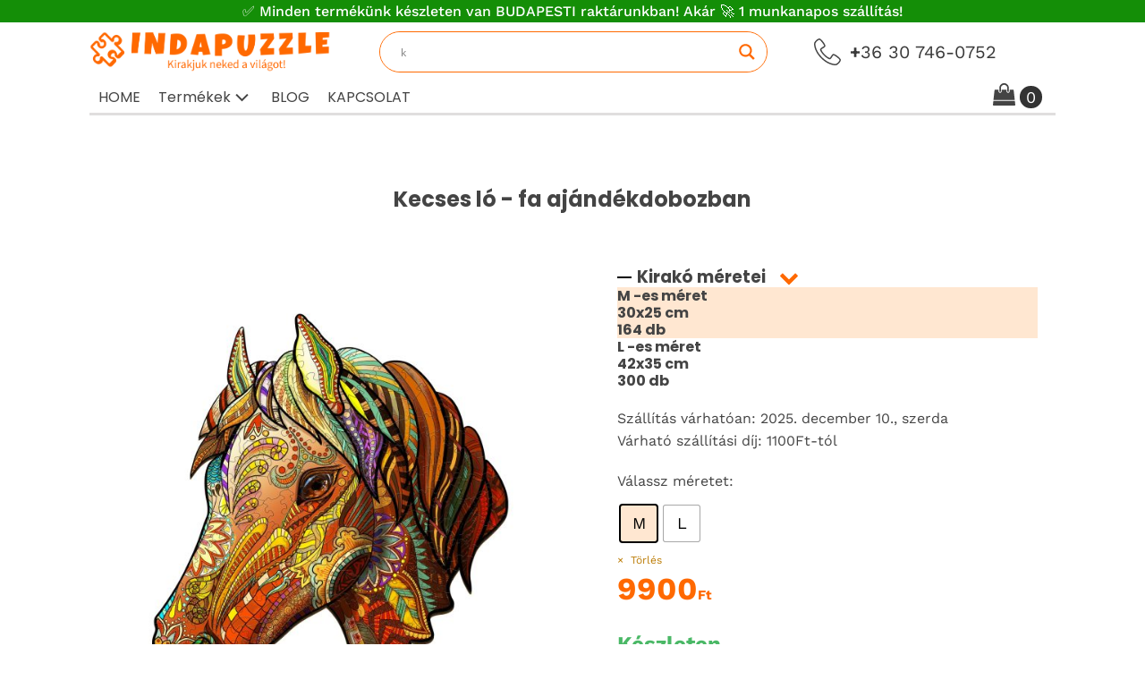

--- FILE ---
content_type: text/html; charset=UTF-8
request_url: https://indapuzzle.hu/termek/kecses-lo/
body_size: 55521
content:
<!DOCTYPE html>
<html lang="hu" dir="ltr" >
<head>
<meta charset="UTF-8">
<meta name="viewport" content="width=device-width, initial-scale=1.0">
<!-- WP_HEAD() START -->


	<style>img:is([sizes="auto" i], [sizes^="auto," i]) { contain-intrinsic-size: 3000px 1500px }</style>
	
<!-- Google Tag Manager for WordPress by gtm4wp.com -->
<script data-cfasync="false" data-pagespeed-no-defer>
	var gtm4wp_datalayer_name = "dataLayer";
	var dataLayer = dataLayer || [];
	const gtm4wp_use_sku_instead = false;
	const gtm4wp_currency = 'HUF';
	const gtm4wp_product_per_impression = 10;
	const gtm4wp_clear_ecommerce = false;
	const gtm4wp_datalayer_max_timeout = 2000;

	const gtm4wp_scrollerscript_debugmode         = false;
	const gtm4wp_scrollerscript_callbacktime      = 100;
	const gtm4wp_scrollerscript_readerlocation    = 150;
	const gtm4wp_scrollerscript_contentelementid  = "content";
	const gtm4wp_scrollerscript_scannertime       = 60;
</script>
<!-- End Google Tag Manager for WordPress by gtm4wp.com --><title>Fa kirakó játék - Kecses ló puzzle, mely garantáltan leköti a figyelmet.</title>
<link data-wpr-hosted-gf-parameters="family=Work%20Sans%3A100%2C200%2C300%2C500%2C600%2C700%2C800%2C900%2Cregular%2C%7CPoppins%3A100%2C200%2C300%2C500%2C700%2C800%2C900%2Cregular%2C%7COpen%20Sans&display=swap" href="https://indapuzzle.hu/wp-content/cache/fonts/1/google-fonts/css/6/7/4/6ed7b002a38a3d46a4c4911a3aa68.css" rel="stylesheet">
<meta property="product:price:amount" content="9900">
<meta property="product:price:currency" content="HUF">
<meta name="dc.title" content="Fa kirakó játék - Kecses ló puzzle, mely garantáltan leköti a figyelmet.">
<meta name="dc.description" content="Fedezd fel a fa kirakóinkat, melyek ló formában készültek. Minőségi hársfából készülnek, és tökéletes időtöltést biztosítanak az egész családnak!">
<meta name="dc.relation" content="https://indapuzzle.hu/termek/kecses-lo/">
<meta name="dc.source" content="https://indapuzzle.hu/">
<meta name="dc.language" content="hu_HU">
<meta name="description" content="Fedezd fel a fa kirakóinkat, melyek ló formában készültek. Minőségi hársfából készülnek, és tökéletes időtöltést biztosítanak az egész családnak!">
<meta name="robots" content="index, follow, max-snippet:-1, max-image-preview:large, max-video-preview:-1">
<link rel="canonical" href="https://indapuzzle.hu/termek/kecses-lo/">
<meta property="og:url" content="https://indapuzzle.hu/termek/kecses-lo/">
<meta property="og:site_name" content="Indapuzzle - egyedi fa kirakók">
<meta property="og:locale" content="hu_HU">
<meta property="og:type" content="product">
<meta property="article:author" content="https://www.facebook.com/Indapuzzlehu-102991242421729">
<meta property="article:publisher" content="https://www.facebook.com/Indapuzzlehu-102991242421729">
<meta property="og:title" content="Fa kirakó játék - Kecses ló puzzle, mely garantáltan leköti a figyelmet.">
<meta property="og:description" content="Fedezd fel a fa kirakóinkat, melyek ló formában készültek. Minőségi hársfából készülnek, és tökéletes időtöltést biztosítanak az egész családnak!">
<meta property="og:image" content="https://indapuzzle.hu/wp-content/uploads/2023/03/kecses-lo-fa-kirako-1.jpg">
<meta property="og:image:secure_url" content="https://indapuzzle.hu/wp-content/uploads/2023/03/kecses-lo-fa-kirako-1.jpg">
<meta property="og:image:width" content="600">
<meta property="og:image:height" content="600">
<meta property="og:image:alt" content="kecses ló fa kirakó">
<meta property="fb:pages" content="">
<meta property="fb:admins" content="">
<meta property="fb:app_id" content="">
<meta name="twitter:card" content="summary">
<meta name="twitter:title" content="Fa kirakó játék - Kecses ló puzzle, mely garantáltan leköti a figyelmet.">
<meta name="twitter:description" content="Fedezd fel a fa kirakóinkat, melyek ló formában készültek. Minőségi hársfából készülnek, és tökéletes időtöltést biztosítanak az egész családnak!">
<meta name="twitter:image" content="https://indapuzzle.hu/wp-content/uploads/2023/03/kecses-lo-fa-kirako-1.jpg">
<link href='https://fonts.gstatic.com' crossorigin rel='preconnect' />
<link rel="alternate" type="application/rss+xml" title="Indapuzzle - egyedi fa kirakók &raquo; hírcsatorna" href="https://indapuzzle.hu/feed/" />
<link rel="alternate" type="application/rss+xml" title="Indapuzzle - egyedi fa kirakók &raquo; hozzászólás hírcsatorna" href="https://indapuzzle.hu/comments/feed/" />
<script type="application/ld+json">{"@context":"https:\/\/schema.org\/","@type":"Product","name":"Kecses l\u00f3","image":"https:\/\/indapuzzle.hu\/wp-content\/uploads\/2023\/03\/kecses-lo-fa-kirako-1.jpg","description":"A Kecses l\u00f3 fa kirak\u00f3 egy olyan j\u00e1t\u00e9k, amelyben a sz\u00e9ps\u00e9g \u00e9s a kih\u00edv\u00e1s tal\u00e1lkozik. A l\u00f3 form\u00e1j\u00fa kirak\u00f3 t\u00f6bbek k\u00f6z\u00f6tt tartalmazza a v\u00e1gt\u00e1z\u00f3 \u00e9s \u00fcget\u0151 lovakat, farkast, gomb\u00e1t, m\u00f3kust amelyek egy\u00fctt alkotj\u00e1k a teljes k\u00e9pet. A barna sz\u00edn dominanci\u00e1ja pedig a term\u00e9szetess\u00e9g \u00e9s a sz\u00e9ps\u00e9g \u00e9rzet\u00e9t kelti, ami igaz\u00e1n&hellip;","offers":[{"@type":"Offer","url":"https:\/\/indapuzzle.hu\/termek\/kecses-lo\/?attribute_pa_meret=m","sku":"LZL2212P300MLFEM","price":"9900.00","priceCurrency":"HUF","itemCondition":"NewCondition","availability":"https:\/\/schema.org\/InStock","priceValidUntil":"2026-12-31","shippingDetails":[{"@type":"OfferShippingDetails","shippingDestination":[{"@type":"DefinedRegion","addressCountry":"HU"}],"shippingRate":{"@type":"MonetaryAmount","value":30000,"currency":"HUF"}},{"@type":"OfferShippingDetails","shippingDestination":[{"@type":"DefinedRegion","addressCountry":"HU"}],"shippingRate":{"@type":"MonetaryAmount","value":1900,"currency":"HUF"}},{"@type":"OfferShippingDetails","shippingDestination":[{"@type":"DefinedRegion","addressCountry":"HU"}],"shippingRate":{"@type":"MonetaryAmount","value":0,"currency":"HUF"}}]},{"@type":"Offer","url":"https:\/\/indapuzzle.hu\/termek\/kecses-lo\/?attribute_pa_meret=l","sku":"LZL2212P300MLFEL","price":"13900.00","priceCurrency":"HUF","itemCondition":"NewCondition","availability":"https:\/\/schema.org\/InStock","priceValidUntil":"2026-12-31","shippingDetails":[{"@type":"OfferShippingDetails","shippingDestination":[{"@type":"DefinedRegion","addressCountry":"HU"}],"shippingRate":{"@type":"MonetaryAmount","value":30000,"currency":"HUF"}},{"@type":"OfferShippingDetails","shippingDestination":[{"@type":"DefinedRegion","addressCountry":"HU"}],"shippingRate":{"@type":"MonetaryAmount","value":1900,"currency":"HUF"}},{"@type":"OfferShippingDetails","shippingDestination":[{"@type":"DefinedRegion","addressCountry":"HU"}],"shippingRate":{"@type":"MonetaryAmount","value":0,"currency":"HUF"}}]}]}</script>
<link rel="alternate" type="application/rss+xml" title="Indapuzzle - egyedi fa kirakók &raquo; Kecses ló hozzászólás hírcsatorna" href="https://indapuzzle.hu/termek/kecses-lo/feed/" />
<link rel='stylesheet' id='cfw-blocks-styles-css' href='https://indapuzzle.hu/wp-content/plugins/checkout-for-woocommerce/build/css/blocks-styles.css?ver=540cb48d1be171b3b69284627cb4edea' media='all' />
<link rel='stylesheet' id='vp-woo-pont-picker-block-css' href='https://indapuzzle.hu/wp-content/plugins/hungarian-pickup-points-for-woocommerce/build/style-pont-picker-block.css?ver=3.6.10' media='all' />
<link rel='stylesheet' id='dashicons-css' href='https://indapuzzle.hu/wp-includes/css/dashicons.min.css?ver=6.8.3' media='all' />
<link rel='stylesheet' id='thickbox-css' href='https://indapuzzle.hu/wp-includes/js/thickbox/thickbox.css?ver=6.8.3' media='all' />
<style id='wp-block-library-inline-css'>
:root{--wp-admin-theme-color:#007cba;--wp-admin-theme-color--rgb:0,124,186;--wp-admin-theme-color-darker-10:#006ba1;--wp-admin-theme-color-darker-10--rgb:0,107,161;--wp-admin-theme-color-darker-20:#005a87;--wp-admin-theme-color-darker-20--rgb:0,90,135;--wp-admin-border-width-focus:2px;--wp-block-synced-color:#7a00df;--wp-block-synced-color--rgb:122,0,223;--wp-bound-block-color:var(--wp-block-synced-color)}@media (min-resolution:192dpi){:root{--wp-admin-border-width-focus:1.5px}}.wp-element-button{cursor:pointer}:root{--wp--preset--font-size--normal:16px;--wp--preset--font-size--huge:42px}:root .has-very-light-gray-background-color{background-color:#eee}:root .has-very-dark-gray-background-color{background-color:#313131}:root .has-very-light-gray-color{color:#eee}:root .has-very-dark-gray-color{color:#313131}:root .has-vivid-green-cyan-to-vivid-cyan-blue-gradient-background{background:linear-gradient(135deg,#00d084,#0693e3)}:root .has-purple-crush-gradient-background{background:linear-gradient(135deg,#34e2e4,#4721fb 50%,#ab1dfe)}:root .has-hazy-dawn-gradient-background{background:linear-gradient(135deg,#faaca8,#dad0ec)}:root .has-subdued-olive-gradient-background{background:linear-gradient(135deg,#fafae1,#67a671)}:root .has-atomic-cream-gradient-background{background:linear-gradient(135deg,#fdd79a,#004a59)}:root .has-nightshade-gradient-background{background:linear-gradient(135deg,#330968,#31cdcf)}:root .has-midnight-gradient-background{background:linear-gradient(135deg,#020381,#2874fc)}.has-regular-font-size{font-size:1em}.has-larger-font-size{font-size:2.625em}.has-normal-font-size{font-size:var(--wp--preset--font-size--normal)}.has-huge-font-size{font-size:var(--wp--preset--font-size--huge)}.has-text-align-center{text-align:center}.has-text-align-left{text-align:left}.has-text-align-right{text-align:right}#end-resizable-editor-section{display:none}.aligncenter{clear:both}.items-justified-left{justify-content:flex-start}.items-justified-center{justify-content:center}.items-justified-right{justify-content:flex-end}.items-justified-space-between{justify-content:space-between}.screen-reader-text{border:0;clip-path:inset(50%);height:1px;margin:-1px;overflow:hidden;padding:0;position:absolute;width:1px;word-wrap:normal!important}.screen-reader-text:focus{background-color:#ddd;clip-path:none;color:#444;display:block;font-size:1em;height:auto;left:5px;line-height:normal;padding:15px 23px 14px;text-decoration:none;top:5px;width:auto;z-index:100000}html :where(.has-border-color){border-style:solid}html :where([style*=border-top-color]){border-top-style:solid}html :where([style*=border-right-color]){border-right-style:solid}html :where([style*=border-bottom-color]){border-bottom-style:solid}html :where([style*=border-left-color]){border-left-style:solid}html :where([style*=border-width]){border-style:solid}html :where([style*=border-top-width]){border-top-style:solid}html :where([style*=border-right-width]){border-right-style:solid}html :where([style*=border-bottom-width]){border-bottom-style:solid}html :where([style*=border-left-width]){border-left-style:solid}html :where(img[class*=wp-image-]){height:auto;max-width:100%}:where(figure){margin:0 0 1em}html :where(.is-position-sticky){--wp-admin--admin-bar--position-offset:var(--wp-admin--admin-bar--height,0px)}@media screen and (max-width:600px){html :where(.is-position-sticky){--wp-admin--admin-bar--position-offset:0px}}
</style>
<style id='classic-theme-styles-inline-css'>
/*! This file is auto-generated */
.wp-block-button__link{color:#fff;background-color:#32373c;border-radius:9999px;box-shadow:none;text-decoration:none;padding:calc(.667em + 2px) calc(1.333em + 2px);font-size:1.125em}.wp-block-file__button{background:#32373c;color:#fff;text-decoration:none}
</style>
<style id='global-styles-inline-css'>
:root{--wp--preset--aspect-ratio--square: 1;--wp--preset--aspect-ratio--4-3: 4/3;--wp--preset--aspect-ratio--3-4: 3/4;--wp--preset--aspect-ratio--3-2: 3/2;--wp--preset--aspect-ratio--2-3: 2/3;--wp--preset--aspect-ratio--16-9: 16/9;--wp--preset--aspect-ratio--9-16: 9/16;--wp--preset--color--black: #000000;--wp--preset--color--cyan-bluish-gray: #abb8c3;--wp--preset--color--white: #ffffff;--wp--preset--color--pale-pink: #f78da7;--wp--preset--color--vivid-red: #cf2e2e;--wp--preset--color--luminous-vivid-orange: #ff6900;--wp--preset--color--luminous-vivid-amber: #fcb900;--wp--preset--color--light-green-cyan: #7bdcb5;--wp--preset--color--vivid-green-cyan: #00d084;--wp--preset--color--pale-cyan-blue: #8ed1fc;--wp--preset--color--vivid-cyan-blue: #0693e3;--wp--preset--color--vivid-purple: #9b51e0;--wp--preset--color--base: #ffffff;--wp--preset--color--contrast: #000000;--wp--preset--color--primary: #9DFF20;--wp--preset--color--secondary: #345C00;--wp--preset--color--tertiary: #F6F6F6;--wp--preset--gradient--vivid-cyan-blue-to-vivid-purple: linear-gradient(135deg,rgba(6,147,227,1) 0%,rgb(155,81,224) 100%);--wp--preset--gradient--light-green-cyan-to-vivid-green-cyan: linear-gradient(135deg,rgb(122,220,180) 0%,rgb(0,208,130) 100%);--wp--preset--gradient--luminous-vivid-amber-to-luminous-vivid-orange: linear-gradient(135deg,rgba(252,185,0,1) 0%,rgba(255,105,0,1) 100%);--wp--preset--gradient--luminous-vivid-orange-to-vivid-red: linear-gradient(135deg,rgba(255,105,0,1) 0%,rgb(207,46,46) 100%);--wp--preset--gradient--very-light-gray-to-cyan-bluish-gray: linear-gradient(135deg,rgb(238,238,238) 0%,rgb(169,184,195) 100%);--wp--preset--gradient--cool-to-warm-spectrum: linear-gradient(135deg,rgb(74,234,220) 0%,rgb(151,120,209) 20%,rgb(207,42,186) 40%,rgb(238,44,130) 60%,rgb(251,105,98) 80%,rgb(254,248,76) 100%);--wp--preset--gradient--blush-light-purple: linear-gradient(135deg,rgb(255,206,236) 0%,rgb(152,150,240) 100%);--wp--preset--gradient--blush-bordeaux: linear-gradient(135deg,rgb(254,205,165) 0%,rgb(254,45,45) 50%,rgb(107,0,62) 100%);--wp--preset--gradient--luminous-dusk: linear-gradient(135deg,rgb(255,203,112) 0%,rgb(199,81,192) 50%,rgb(65,88,208) 100%);--wp--preset--gradient--pale-ocean: linear-gradient(135deg,rgb(255,245,203) 0%,rgb(182,227,212) 50%,rgb(51,167,181) 100%);--wp--preset--gradient--electric-grass: linear-gradient(135deg,rgb(202,248,128) 0%,rgb(113,206,126) 100%);--wp--preset--gradient--midnight: linear-gradient(135deg,rgb(2,3,129) 0%,rgb(40,116,252) 100%);--wp--preset--font-size--small: clamp(0.875rem, 0.875rem + ((1vw - 0.2rem) * 0.227), 1rem);--wp--preset--font-size--medium: clamp(1rem, 1rem + ((1vw - 0.2rem) * 0.227), 1.125rem);--wp--preset--font-size--large: clamp(1.75rem, 1.75rem + ((1vw - 0.2rem) * 0.227), 1.875rem);--wp--preset--font-size--x-large: 2.25rem;--wp--preset--font-size--xx-large: clamp(6.1rem, 6.1rem + ((1vw - 0.2rem) * 7.091), 10rem);--wp--preset--font-family--dm-sans: "DM Sans", sans-serif;--wp--preset--font-family--ibm-plex-mono: 'IBM Plex Mono', monospace;--wp--preset--font-family--inter: "Inter", sans-serif;--wp--preset--font-family--system-font: -apple-system,BlinkMacSystemFont,"Segoe UI",Roboto,Oxygen-Sans,Ubuntu,Cantarell,"Helvetica Neue",sans-serif;--wp--preset--font-family--source-serif-pro: "Source Serif Pro", serif;--wp--preset--spacing--20: 0.44rem;--wp--preset--spacing--30: clamp(1.5rem, 5vw, 2rem);--wp--preset--spacing--40: clamp(1.8rem, 1.8rem + ((1vw - 0.48rem) * 2.885), 3rem);--wp--preset--spacing--50: clamp(2.5rem, 8vw, 4.5rem);--wp--preset--spacing--60: clamp(3.75rem, 10vw, 7rem);--wp--preset--spacing--70: clamp(5rem, 5.25rem + ((1vw - 0.48rem) * 9.096), 8rem);--wp--preset--spacing--80: clamp(7rem, 14vw, 11rem);--wp--preset--shadow--natural: 6px 6px 9px rgba(0, 0, 0, 0.2);--wp--preset--shadow--deep: 12px 12px 50px rgba(0, 0, 0, 0.4);--wp--preset--shadow--sharp: 6px 6px 0px rgba(0, 0, 0, 0.2);--wp--preset--shadow--outlined: 6px 6px 0px -3px rgba(255, 255, 255, 1), 6px 6px rgba(0, 0, 0, 1);--wp--preset--shadow--crisp: 6px 6px 0px rgba(0, 0, 0, 1);}:root :where(.is-layout-flow) > :first-child{margin-block-start: 0;}:root :where(.is-layout-flow) > :last-child{margin-block-end: 0;}:root :where(.is-layout-flow) > *{margin-block-start: 1.5rem;margin-block-end: 0;}:root :where(.is-layout-constrained) > :first-child{margin-block-start: 0;}:root :where(.is-layout-constrained) > :last-child{margin-block-end: 0;}:root :where(.is-layout-constrained) > *{margin-block-start: 1.5rem;margin-block-end: 0;}:root :where(.is-layout-flex){gap: 1.5rem;}:root :where(.is-layout-grid){gap: 1.5rem;}body .is-layout-flex{display: flex;}.is-layout-flex{flex-wrap: wrap;align-items: center;}.is-layout-flex > :is(*, div){margin: 0;}body .is-layout-grid{display: grid;}.is-layout-grid > :is(*, div){margin: 0;}.has-black-color{color: var(--wp--preset--color--black) !important;}.has-cyan-bluish-gray-color{color: var(--wp--preset--color--cyan-bluish-gray) !important;}.has-white-color{color: var(--wp--preset--color--white) !important;}.has-pale-pink-color{color: var(--wp--preset--color--pale-pink) !important;}.has-vivid-red-color{color: var(--wp--preset--color--vivid-red) !important;}.has-luminous-vivid-orange-color{color: var(--wp--preset--color--luminous-vivid-orange) !important;}.has-luminous-vivid-amber-color{color: var(--wp--preset--color--luminous-vivid-amber) !important;}.has-light-green-cyan-color{color: var(--wp--preset--color--light-green-cyan) !important;}.has-vivid-green-cyan-color{color: var(--wp--preset--color--vivid-green-cyan) !important;}.has-pale-cyan-blue-color{color: var(--wp--preset--color--pale-cyan-blue) !important;}.has-vivid-cyan-blue-color{color: var(--wp--preset--color--vivid-cyan-blue) !important;}.has-vivid-purple-color{color: var(--wp--preset--color--vivid-purple) !important;}.has-black-background-color{background-color: var(--wp--preset--color--black) !important;}.has-cyan-bluish-gray-background-color{background-color: var(--wp--preset--color--cyan-bluish-gray) !important;}.has-white-background-color{background-color: var(--wp--preset--color--white) !important;}.has-pale-pink-background-color{background-color: var(--wp--preset--color--pale-pink) !important;}.has-vivid-red-background-color{background-color: var(--wp--preset--color--vivid-red) !important;}.has-luminous-vivid-orange-background-color{background-color: var(--wp--preset--color--luminous-vivid-orange) !important;}.has-luminous-vivid-amber-background-color{background-color: var(--wp--preset--color--luminous-vivid-amber) !important;}.has-light-green-cyan-background-color{background-color: var(--wp--preset--color--light-green-cyan) !important;}.has-vivid-green-cyan-background-color{background-color: var(--wp--preset--color--vivid-green-cyan) !important;}.has-pale-cyan-blue-background-color{background-color: var(--wp--preset--color--pale-cyan-blue) !important;}.has-vivid-cyan-blue-background-color{background-color: var(--wp--preset--color--vivid-cyan-blue) !important;}.has-vivid-purple-background-color{background-color: var(--wp--preset--color--vivid-purple) !important;}.has-black-border-color{border-color: var(--wp--preset--color--black) !important;}.has-cyan-bluish-gray-border-color{border-color: var(--wp--preset--color--cyan-bluish-gray) !important;}.has-white-border-color{border-color: var(--wp--preset--color--white) !important;}.has-pale-pink-border-color{border-color: var(--wp--preset--color--pale-pink) !important;}.has-vivid-red-border-color{border-color: var(--wp--preset--color--vivid-red) !important;}.has-luminous-vivid-orange-border-color{border-color: var(--wp--preset--color--luminous-vivid-orange) !important;}.has-luminous-vivid-amber-border-color{border-color: var(--wp--preset--color--luminous-vivid-amber) !important;}.has-light-green-cyan-border-color{border-color: var(--wp--preset--color--light-green-cyan) !important;}.has-vivid-green-cyan-border-color{border-color: var(--wp--preset--color--vivid-green-cyan) !important;}.has-pale-cyan-blue-border-color{border-color: var(--wp--preset--color--pale-cyan-blue) !important;}.has-vivid-cyan-blue-border-color{border-color: var(--wp--preset--color--vivid-cyan-blue) !important;}.has-vivid-purple-border-color{border-color: var(--wp--preset--color--vivid-purple) !important;}.has-vivid-cyan-blue-to-vivid-purple-gradient-background{background: var(--wp--preset--gradient--vivid-cyan-blue-to-vivid-purple) !important;}.has-light-green-cyan-to-vivid-green-cyan-gradient-background{background: var(--wp--preset--gradient--light-green-cyan-to-vivid-green-cyan) !important;}.has-luminous-vivid-amber-to-luminous-vivid-orange-gradient-background{background: var(--wp--preset--gradient--luminous-vivid-amber-to-luminous-vivid-orange) !important;}.has-luminous-vivid-orange-to-vivid-red-gradient-background{background: var(--wp--preset--gradient--luminous-vivid-orange-to-vivid-red) !important;}.has-very-light-gray-to-cyan-bluish-gray-gradient-background{background: var(--wp--preset--gradient--very-light-gray-to-cyan-bluish-gray) !important;}.has-cool-to-warm-spectrum-gradient-background{background: var(--wp--preset--gradient--cool-to-warm-spectrum) !important;}.has-blush-light-purple-gradient-background{background: var(--wp--preset--gradient--blush-light-purple) !important;}.has-blush-bordeaux-gradient-background{background: var(--wp--preset--gradient--blush-bordeaux) !important;}.has-luminous-dusk-gradient-background{background: var(--wp--preset--gradient--luminous-dusk) !important;}.has-pale-ocean-gradient-background{background: var(--wp--preset--gradient--pale-ocean) !important;}.has-electric-grass-gradient-background{background: var(--wp--preset--gradient--electric-grass) !important;}.has-midnight-gradient-background{background: var(--wp--preset--gradient--midnight) !important;}.has-small-font-size{font-size: var(--wp--preset--font-size--small) !important;}.has-medium-font-size{font-size: var(--wp--preset--font-size--medium) !important;}.has-large-font-size{font-size: var(--wp--preset--font-size--large) !important;}.has-x-large-font-size{font-size: var(--wp--preset--font-size--x-large) !important;}
</style>
<style id='wp-block-template-skip-link-inline-css'>

		.skip-link.screen-reader-text {
			border: 0;
			clip-path: inset(50%);
			height: 1px;
			margin: -1px;
			overflow: hidden;
			padding: 0;
			position: absolute !important;
			width: 1px;
			word-wrap: normal !important;
		}

		.skip-link.screen-reader-text:focus {
			background-color: #eee;
			clip-path: none;
			color: #444;
			display: block;
			font-size: 1em;
			height: auto;
			left: 5px;
			line-height: normal;
			padding: 15px 23px 14px;
			text-decoration: none;
			top: 5px;
			width: auto;
			z-index: 100000;
		}
</style>
<link rel='stylesheet' id='oxygen-css' href='https://indapuzzle.hu/wp-content/plugins/oxygen/component-framework/oxygen.css?ver=4.9.1' media='all' />
<link rel='stylesheet' id='eh-style-css' href='https://indapuzzle.hu/wp-content/plugins/payment-gateway-stripe-and-woocommerce-integration/assets/css/eh-style.css?ver=5.0.6' media='all' />
<link rel='stylesheet' id='photoswipe-css' href='https://indapuzzle.hu/wp-content/plugins/woocommerce/assets/css/photoswipe/photoswipe.min.css?ver=10.3.4' media='all' />
<link rel='stylesheet' id='photoswipe-default-skin-css' href='https://indapuzzle.hu/wp-content/plugins/woocommerce/assets/css/photoswipe/default-skin/default-skin.min.css?ver=10.3.4' media='all' />
<link rel='stylesheet' id='woocommerce-layout-css' href='https://indapuzzle.hu/wp-content/plugins/woocommerce/assets/css/woocommerce-layout.css?ver=10.3.4' media='all' />
<link rel='stylesheet' id='woocommerce-smallscreen-css' href='https://indapuzzle.hu/wp-content/plugins/woocommerce/assets/css/woocommerce-smallscreen.css?ver=10.3.4' media='only screen and (max-width: 768px)' />
<link rel='stylesheet' id='woocommerce-general-css' href='https://indapuzzle.hu/wp-content/plugins/woocommerce/assets/css/woocommerce.css?ver=10.3.4' media='all' />
<link rel='stylesheet' id='woocommerce-blocktheme-css' href='https://indapuzzle.hu/wp-content/plugins/woocommerce/assets/css/woocommerce-blocktheme.css?ver=10.3.4' media='all' />
<style id='woocommerce-inline-inline-css'>
.woocommerce form .form-row .required { visibility: visible; }
</style>
<style id='wpgb-head-inline-css'>
.wp-grid-builder:not(.wpgb-template),.wpgb-facet{opacity:0.01}.wpgb-facet fieldset{margin:0;padding:0;border:none;outline:none;box-shadow:none}.wpgb-facet fieldset:last-child{margin-bottom:40px;}.wpgb-facet fieldset legend.wpgb-sr-only{height:1px;width:1px}
</style>
<link rel='stylesheet' id='cmplz-general-css' href='https://indapuzzle.hu/wp-content/plugins/complianz-gdpr-premium/assets/css/cookieblocker.min.css?ver=1762258269' media='all' />
<link rel='stylesheet' id='product-price-history-chart-css' href='https://indapuzzle.hu/wp-content/plugins/product-price-history/modules/../assets/build/public-chart.css?ver=2.5.7' media='all' />
<link rel='stylesheet' id='woo-variation-swatches-css' href='https://indapuzzle.hu/wp-content/plugins/woo-variation-swatches/assets/css/frontend.min.css?ver=1762258270' media='all' />
<style id='woo-variation-swatches-inline-css'>
:root {
--wvs-tick:url("data:image/svg+xml;utf8,%3Csvg filter='drop-shadow(0px 0px 2px rgb(0 0 0 / .8))' xmlns='http://www.w3.org/2000/svg'  viewBox='0 0 30 30'%3E%3Cpath fill='none' stroke='%23ffffff' stroke-linecap='round' stroke-linejoin='round' stroke-width='4' d='M4 16L11 23 27 7'/%3E%3C/svg%3E");

--wvs-cross:url("data:image/svg+xml;utf8,%3Csvg filter='drop-shadow(0px 0px 5px rgb(255 255 255 / .6))' xmlns='http://www.w3.org/2000/svg' width='72px' height='72px' viewBox='0 0 24 24'%3E%3Cpath fill='none' stroke='%23ff0000' stroke-linecap='round' stroke-width='0.6' d='M5 5L19 19M19 5L5 19'/%3E%3C/svg%3E");
--wvs-single-product-item-width:40px;
--wvs-single-product-item-height:40px;
--wvs-single-product-item-font-size:18px}
</style>
<link rel='stylesheet' id='brands-styles-css' href='https://indapuzzle.hu/wp-content/plugins/woocommerce/assets/css/brands.css?ver=10.3.4' media='all' />
<link rel='stylesheet' id='wpdreams-asl-basic-css' href='https://indapuzzle.hu/wp-content/plugins/ajax-search-lite/css/style.basic.css?ver=4.13.4' media='all' />
<style id='wpdreams-asl-basic-inline-css'>

					div[id*='ajaxsearchlitesettings'].searchsettings .asl_option_inner label {
						font-size: 0px !important;
						color: rgba(0, 0, 0, 0);
					}
					div[id*='ajaxsearchlitesettings'].searchsettings .asl_option_inner label:after {
						font-size: 11px !important;
						position: absolute;
						top: 0;
						left: 0;
						z-index: 1;
					}
					.asl_w_container {
						width: 100%;
						margin: 0px 0px 0px 0px;
						min-width: 200px;
					}
					div[id*='ajaxsearchlite'].asl_m {
						width: 100%;
					}
					div[id*='ajaxsearchliteres'].wpdreams_asl_results div.resdrg span.highlighted {
						font-weight: bold;
						color: rgba(217, 49, 43, 1);
						background-color: rgba(238, 238, 238, 1);
					}
					div[id*='ajaxsearchliteres'].wpdreams_asl_results .results img.asl_image {
						width: 70px;
						height: 70px;
						object-fit: cover;
					}
					div[id*='ajaxsearchlite'].asl_r .results {
						max-height: none;
					}
					div[id*='ajaxsearchlite'].asl_r {
						position: absolute;
					}
				
						.asl_m, .asl_m .probox {
							background-color: rgba(255, 255, 255, 1) !important;
							background-image: none !important;
							-webkit-background-image: none !important;
							-ms-background-image: none !important;
						}
					
						.asl_m .probox svg {
							fill: rgba(255, 105, 0, 1) !important;
						}
						.asl_m .probox .innericon {
							background-color: rgb(255, 255, 255) !important;
							background-image: none !important;
							-webkit-background-image: none !important;
							-ms-background-image: none !important;
						}
					
						div.asl_m.asl_w {
							border:1px solid rgba(255, 105, 0, 1) !important;border-radius:25px 25px 25px 25px !important;
							box-shadow: none !important;
						}
						div.asl_m.asl_w .probox {border: none !important;}
					
						.asl_s.asl_w {
							background-color: rgba(255, 255, 255, 1) !important;
							background-image: none !important;
							-webkit-background-image: none !important;
							-ms-background-image: none !important;
						}
					
						div.asl_r.asl_w.vertical .results .item::after {
							display: block;
							position: absolute;
							bottom: 0;
							content: '';
							height: 1px;
							width: 100%;
							background: #D8D8D8;
						}
						div.asl_r.asl_w.vertical .results .item.asl_last_item::after {
							display: none;
						}
					
</style>
<link rel='stylesheet' id='wpdreams-asl-instance-css' href='https://indapuzzle.hu/wp-content/plugins/ajax-search-lite/css/style-curvy-red.css?ver=4.13.4' media='all' />
<script type="text/template" id="tmpl-variation-template">
	<div class="woocommerce-variation-description">{{{ data.variation.variation_description }}}</div>
	<div class="woocommerce-variation-price">{{{ data.variation.price_html }}}</div>
	<div class="woocommerce-variation-availability">{{{ data.variation.availability_html }}}</div>
</script>
<script type="text/template" id="tmpl-unavailable-variation-template">
	<p role="alert">Sajnáljuk, ez a termék nem elérhető. Kérlek, válassz egy másik kombinációt.</p>
</script>
<script src="https://indapuzzle.hu/wp-includes/js/jquery/jquery.min.js?ver=3.7.1" id="jquery-core-js" data-rocket-defer defer></script>
<script src="https://indapuzzle.hu/wp-includes/js/jquery/jquery-migrate.min.js?ver=3.4.1" id="jquery-migrate-js" data-rocket-defer defer></script>
<script id="jquery-js-after">window.addEventListener('DOMContentLoaded', function() {
jQuery(document).ready(function() {
            jQuery('form.cart').on('submit', function(e) {
                e.preventDefault();
                
                var thisbutton = jQuery(this).find('.single_add_to_cart_button');
                var form = jQuery(this);
                var formData = form.serializeArray();
                var product_id = form.find('input[name=product_id]').val() || thisbutton.val();
                var product_qty = form.find('input[name=quantity]').val() || 1;
                var variation_id = form.find('input[name=variation_id]').val() || 0;
                
                // Variációs attribútumok összegyűjtése
                var variation = {};
                jQuery.each(formData, function(i, field) {
                    if (field.name.indexOf('attribute_') === 0) {
                        variation[field.name] = field.value;
                    }
                });
                
                var data = {
                    action: 'woocommerce_ajax_add_to_cart',
                    product_id: product_id,
                    quantity: product_qty,
                    variation_id: variation_id,
                    variation: variation
                };
                
                jQuery.ajax({
                    type: 'POST',
                    url: wc_add_to_cart_params.ajax_url,
                    data: data,
                    beforeSend: function(response) {
                        thisbutton.removeClass('added').addClass('loading');
                    },
                    complete: function(response) {
                        thisbutton.addClass('added').removeClass('loading');
                    },
                    success: function(response) {
                        if (response.error && response.product_url) {
                            window.location = response.product_url;
                            return;
                        }
                        
                        // Cart fragments frissítése
                        if (response.fragments) {
                            jQuery.each(response.fragments, function(key, value) {
                                jQuery(key).replaceWith(value);
                            });
                        }
                        
                        // WooCommerce triggerek
                        jQuery(document.body).trigger('added_to_cart', [response.fragments, response.cart_hash, thisbutton]);
                        jQuery(document.body).trigger('wc_fragments_refreshed');
                        
                        // Opcionális: Success üzenet
                        if (typeof wc_add_to_cart_params !== 'undefined') {
                            thisbutton.removeClass('loading');
                            thisbutton.addClass('added');
                        }
                    },
                    error: function() {
                        alert('Hiba történt! Kérlek próbáld újra.');
                        thisbutton.removeClass('loading');
                    }
                });
            });
        });
});</script>
<script src="https://indapuzzle.hu/wp-content/plugins/woocommerce/assets/js/jquery-blockui/jquery.blockUI.min.js?ver=2.7.0-wc.10.3.4" id="wc-jquery-blockui-js" data-wp-strategy="defer" data-rocket-defer defer></script>
<script id="wc-add-to-cart-js-extra">
var wc_add_to_cart_params = {"ajax_url":"\/wp-admin\/admin-ajax.php","wc_ajax_url":"\/?wc-ajax=%%endpoint%%","i18n_view_cart":"Kos\u00e1r","cart_url":"https:\/\/indapuzzle.hu\/kosar\/","is_cart":"","cart_redirect_after_add":"no"};
</script>
<script src="https://indapuzzle.hu/wp-content/plugins/woocommerce/assets/js/frontend/add-to-cart.min.js?ver=10.3.4" id="wc-add-to-cart-js" defer data-wp-strategy="defer"></script>
<script src="https://indapuzzle.hu/wp-content/plugins/woocommerce/assets/js/zoom/jquery.zoom.min.js?ver=1.7.21-wc.10.3.4" id="wc-zoom-js" defer data-wp-strategy="defer"></script>
<script src="https://indapuzzle.hu/wp-content/plugins/woocommerce/assets/js/flexslider/jquery.flexslider.min.js?ver=2.7.2-wc.10.3.4" id="wc-flexslider-js" defer data-wp-strategy="defer"></script>
<script src="https://indapuzzle.hu/wp-content/plugins/woocommerce/assets/js/photoswipe/photoswipe.min.js?ver=4.1.1-wc.10.3.4" id="wc-photoswipe-js" defer data-wp-strategy="defer"></script>
<script src="https://indapuzzle.hu/wp-content/plugins/woocommerce/assets/js/photoswipe/photoswipe-ui-default.min.js?ver=4.1.1-wc.10.3.4" id="wc-photoswipe-ui-default-js" defer data-wp-strategy="defer"></script>
<script src="https://indapuzzle.hu/wp-content/plugins/woocommerce/assets/js/js-cookie/js.cookie.min.js?ver=2.1.4-wc.10.3.4" id="wc-js-cookie-js" defer data-wp-strategy="defer"></script>
<script id="woocommerce-js-extra">
var woocommerce_params = {"ajax_url":"\/wp-admin\/admin-ajax.php","wc_ajax_url":"\/?wc-ajax=%%endpoint%%","i18n_password_show":"Jelsz\u00f3 megjelen\u00edt\u00e9se","i18n_password_hide":"Jelsz\u00f3 elrejt\u00e9se"};
</script>
<script src="https://indapuzzle.hu/wp-content/plugins/woocommerce/assets/js/frontend/woocommerce.min.js?ver=10.3.4" id="woocommerce-js" defer data-wp-strategy="defer"></script>
<script src="https://indapuzzle.hu/wp-content/plugins/duracelltomi-google-tag-manager/dist/js/analytics-talk-content-tracking.js?ver=1.22.1" id="gtm4wp-scroll-tracking-js" data-rocket-defer defer></script>
<script id="wc-cart-fragments-js-extra">
var wc_cart_fragments_params = {"ajax_url":"\/wp-admin\/admin-ajax.php","wc_ajax_url":"\/?wc-ajax=%%endpoint%%","cart_hash_key":"wc_cart_hash_4cde759f98ca86deaa4eb9573fec545c","fragment_name":"wc_fragments_4cde759f98ca86deaa4eb9573fec545c","request_timeout":"5000"};
</script>
<script src="https://indapuzzle.hu/wp-content/plugins/woocommerce/assets/js/frontend/cart-fragments.min.js?ver=10.3.4" id="wc-cart-fragments-js" defer data-wp-strategy="defer"></script>
<script src="https://indapuzzle.hu/wp-includes/js/underscore.min.js?ver=1.13.7" id="underscore-js" data-rocket-defer defer></script>
<script id="wp-util-js-extra">
var _wpUtilSettings = {"ajax":{"url":"\/wp-admin\/admin-ajax.php"}};
</script>
<script src="https://indapuzzle.hu/wp-includes/js/wp-util.min.js?ver=6.8.3" id="wp-util-js" data-rocket-defer defer></script>
<script id="wc-add-to-cart-variation-js-extra">
var wc_add_to_cart_variation_params = {"wc_ajax_url":"\/?wc-ajax=%%endpoint%%","i18n_no_matching_variations_text":"Sajn\u00e1ljuk, de egy term\u00e9k sem felelt meg a felt\u00e9teleknek. K\u00e9rlek, v\u00e1lassz egy m\u00e1sik kombin\u00e1ci\u00f3t.","i18n_make_a_selection_text":"A kos\u00e1rba helyez\u00e9s el\u0151tt v\u00e1lasszunk term\u00e9kopci\u00f3t.","i18n_unavailable_text":"Sajn\u00e1ljuk, ez a term\u00e9k nem el\u00e9rhet\u0151. K\u00e9rlek, v\u00e1lassz egy m\u00e1sik kombin\u00e1ci\u00f3t.","i18n_reset_alert_text":"Your selection has been reset. Please select some product options before adding this product to your cart.","woo_variation_swatches_ajax_variation_threshold_min":"30","woo_variation_swatches_ajax_variation_threshold_max":"100","woo_variation_swatches_total_children":{}};
</script>
<script src="https://indapuzzle.hu/wp-content/plugins/woocommerce/assets/js/frontend/add-to-cart-variation.min.js?ver=10.3.4" id="wc-add-to-cart-variation-js" defer data-wp-strategy="defer"></script>
<link rel="https://api.w.org/" href="https://indapuzzle.hu/wp-json/" /><link rel="alternate" title="JSON" type="application/json" href="https://indapuzzle.hu/wp-json/wp/v2/product/966" /><link rel="EditURI" type="application/rsd+xml" title="RSD" href="https://indapuzzle.hu/xmlrpc.php?rsd" />
<meta name="generator" content="WordPress 6.8.3" />
<link rel='shortlink' href='https://indapuzzle.hu/?p=966' />
<link rel="alternate" title="oEmbed (JSON)" type="application/json+oembed" href="https://indapuzzle.hu/wp-json/oembed/1.0/embed?url=https%3A%2F%2Findapuzzle.hu%2Ftermek%2Fkecses-lo%2F" />
<link rel="alternate" title="oEmbed (XML)" type="text/xml+oembed" href="https://indapuzzle.hu/wp-json/oembed/1.0/embed?url=https%3A%2F%2Findapuzzle.hu%2Ftermek%2Fkecses-lo%2F&#038;format=xml" />
<script id='script-6901eca88b050-js' type='text/javascript'>
(function () {
  const selector = 'input.orig';
  const words = ["életfa", "kutya", "macska", "ezoterikus"];
  const typeDelay = 300, holdDelay = 1500, eraseDelay = 200;

  let wordIndex = 0, charIndex = 0, typing = true, timerId = null, stopped = false;

  function clearTimer(){ if (timerId) { clearTimeout(timerId); timerId = null; } }
  
  function stopOnUser(input){
    stopped = true;
    clearTimer();
    input.setAttribute('placeholder', ''); // Placeholder törlése
  }

  function attach(input){
    if (!input.__placeholderTypingAttached) {
      input.__placeholderTypingAttached = true;
      input.addEventListener('focus', () => stopOnUser(input), { passive: true });
      input.addEventListener('mousedown', () => stopOnUser(input), { passive: true });
      input.addEventListener('touchstart', () => stopOnUser(input), { passive: true });
    }
  }

  function startTyping(input){
    function tick(){
      if (stopped) return;
      const current = words[wordIndex];
      
      if (typing){
        // Gépelés
        charIndex++;
        input.setAttribute('placeholder', current.slice(0, charIndex));
        
        if (charIndex < current.length) {
          // Még nincs kész, folytatjuk a gépelést
          timerId = setTimeout(tick, typeDelay);
        } else {
          // Kész a szó - NE hívjuk meg azonnal a tick-et
          // Állítsuk át a state-et és ütemezzük be a törlést
          typing = false;
          timerId = setTimeout(tick, holdDelay); // Vár holdDelay-t, MAJD jön a törlés
        }
      } else {
        // Törlés
        charIndex--;
        input.setAttribute('placeholder', current.slice(0, charIndex));
        
        if (charIndex > 0) {
          timerId = setTimeout(tick, eraseDelay);
        } else {
          // Készen van a törlés, következő szó
          typing = true;
          wordIndex = (wordIndex + 1) % words.length;
          timerId = setTimeout(tick, typeDelay);
        }
      }
    }
    
    clearTimer();
    timerId = setTimeout(tick, 400);
  }

  function init(){
    const input = document.querySelector(selector);
    if (!input) return false;
    attach(input);
    startTyping(input);
    return true;
  }

  if (document.readyState !== 'loading') {
    init();
  } else {
    document.addEventListener('DOMContentLoaded', init, { once: true });
  }

  const mo = new MutationObserver(() => {
    if (init()) mo.disconnect();
  });
  mo.observe(document.documentElement, { childList: true, subtree: true });

})();

</script>
<script id='script-688a036626d53-js' type='text/javascript'>window.addEventListener('DOMContentLoaded', function() {
(function($) {
    if (typeof $ === 'undefined') {
        console.warn('jQuery is not loaded. Shipping progress bar script might not function correctly.');
        return; 
    }

    // AJAX URL beállítása.
    var ajax_url = (typeof ajaxurl !== 'undefined') ? ajaxurl : 'https://indapuzzle.hu/wp-admin/admin-ajax.php';
    // FONTOS: Győződj meg róla, hogy a fenti 'https://indapuzzle.hu/' a SAJÁT DOMAIN NEVED!

    function updateProgressBar() {
        $.post(ajax_url, { action: 'get_shipping_progress_data' }, function(response) {
            if (response && response.success && response.data) {
                var data = response.data;
                var container = $('#shipping-progress-container');
                var progressBar = container.find('.shipping-progress-bar-inner');
                var messageElement = container.find('.shipping-progress-message');

                progressBar.css('width', data.progress_percent + '%');
                messageElement.html(data.message);

                if (data.is_free_shipping) {
                    container.addClass('free-shipping');
                } else {
                    container.removeClass('free-shipping');
                }
            } else {
                console.error('AJAX válasz hiba vagy hiányzó adat:', response);
            }
        }).fail(function(jqXHR, textStatus, errorThrown) {
            console.error('AJAX kérés sikertelen:', textStatus, errorThrown, jqXHR);
        });
    }

    // Oldal betöltésekor indítjuk az első frissítést
    $(document).ready(function() {
        updateProgressBar();
        console.log('Shipping progress bar initialized.');
    });

    // --- Eseményfigyelők a kosár változásokhoz ---
    // A WooCommerce/WP Grid Builder események frontenden vannak, adminban ritkábban váltódnak ki,
    // de meghagyjuk őket, ha mégis.
    $(document.body).on('added_to_cart removed_from_cart woocommerce_cart_changed updated_cart_totals updated_wc_div', function() {
        console.log('WooCommerce/Cart event detected (body). Updating progress bar (Timeout 100ms)...');
        setTimeout(updateProgressBar, 100); 
    });

    $(document).on('wpgb_grid_loaded wpgb_ajax_complete', function() {
        console.log('WP Grid Builder event detected. Updating progress bar (Timeout 200ms)...');
        setTimeout(updateProgressBar, 200); 
    });

    // Általános jQuery AJAX befejezés (a legfontosabb az adminban)
    $(document).ajaxComplete(function(event, xhr, settings) {
        // Ellenőrizzük, hogy a kérés WooCommerce vagy WP Grid Builder specifikus-e
        var isRelevantAjax = false;

        // 1. Ellenőrizzük az admin-ajax.php kéréseket az "action" paraméter alapján
        if (settings.url.indexOf('admin-ajax.php') !== -1 && settings.data) {
            var dataString = '';
            if (typeof settings.data === 'string') {
                dataString = settings.data;
            } else if (typeof settings.data === 'object') {
                dataString = $.param(settings.data);
            }

            var action = (dataString.indexOf('action=') !== -1) ? dataString.split('action=')[1].split('&')[0] : null;

            if (action && (
                action === 'woocommerce_add_order_item' ||
                action === 'woocommerce_remove_order_item' ||
                action === 'woocommerce_calc_line_taxes' ||
                action === 'woocommerce_calc_shipping' ||
                action === 'woocommerce_add_coupon' ||
                action === 'woocommerce_remove_coupon' ||
                action === 'woocommerce_add_fee' ||
                action === 'woocommerce_remove_fee' ||
                action === 'woocommerce_load_order_items' ||
                action === 'woocommerce_save_order_items' || // Lehet, hogy ez is kell
                action.indexOf('wpgb_') !== -1 || // WP Grid Builder admin actions
                action === 'woocommerce_update_order_review' || // Fronntendes is, de biztos, ami biztos
                action === 'woocommerce_get_refreshed_fragments'
            )) {
                isRelevantAjax = true;
            }
        }

        // 2. Ellenőrizzük a ?wc-ajax= kezdetű kéréseket
        if (settings.url.indexOf('wc-ajax=') !== -1) {
            // Például: ?wc-ajax=remove_from_cart
            // Ezek a kérések gyakran kosár frissítést jelentenek.
            isRelevantAjax = true;
        }

        // 3. Ha a válasz JSON tartalmaz 'fragments' (kosár részleteket)
        if (xhr.responseJSON && xhr.responseJSON.fragments) {
            isRelevantAjax = true;
        }

        if (isRelevantAjax) {
            console.log('Relevant AJAX complete event detected. Updating progress bar (Timeout 200ms)...');
            // Hosszabb késleltetés, hogy a WooCommerce biztosan befejezze a kosár frissítését a szerveren
            setTimeout(updateProgressBar, 200); 
        }
    });

})(jQuery);
});</script>
<style id='script-628a7532b4023-css' type='text/css'>
/* 30 nap legalacsonyabb ára*/

.pph-lowest-price, .pph-lowest-price span bdi, .pph-lowest-price span {
	font-size: 12px;
	margin-top: -17px;
}

/* Repeater div stílus */
.ct-div-block[data-size] {
    transition: background-color 0.3s ease;
    cursor: pointer;
    border-width: 1px;
}

/* Aktív méret stílus */
.ct-div-block[data-size].active {
    background-color: #ffe7d1 !important;
}

/* Hover effekt */
.ct-div-block[data-size]:hover {
    opacity: 0.9;
}



/* termék oldal méret border */

/* swatch aktív */

.woo-variation-swatches .variable-items-wrapper .variable-item:not(.radio-variable-item).button-variable-item.selected:not(.no-stock) {
	background-color: #ffe7d1;
}

/* facet tobábbiak betöltése border radius*/

.wpgb-facet button.wpgb-button{
    border-radius: 10px !important;
}

/* wpgrid kártya trasition idő */

.wpgb-card-media-gallery-item {
  transition: opacity 0.5s ease-in-out !important;
}
/* wpgrid fekvő kártya kosárba teszem gomb szöveg méret */

.wp-grid-builder .wpgb-card-21 .wpgb-block-9 {
	font-size: 16px !important;
}
/* wpgrid álló kártya kosárba teszem gomb szöveg méret */

.wp-grid-builder .wpgb-card-4 .wpgb-block-9 {
	font-size: 14px !important;
}

/* kosár oldal szállítási- és összköltség elrejtése */

/* Csak a kosár oldalon rejtse el */
body.page-template-cart .woocommerce-shipping-totals,
body.woocommerce-cart .woocommerce-shipping-totals {
    display: none !important;
}

body.page-template-cart .order-total,
body.woocommerce-cart .order-total {
    display: none !important;
}


/* kosár oldal ajánló link szöveg méret */

.woocommerce ul.products li.product .woocommerce-loop-product__title {
	font-size: 14px !important;
}

/*kosár oldal kuponkód input mező */

.woocommerce-page .woocommerce-cart-form #coupon_code {
	width: 100%;
	margin-bottom: 5px;
}

/* facet reset gomb*/
.wpgb-facet-4{
    
}

.woocommerce-product-gallery__image:not(:first-child) {
    display: none;
}

/* hero gomb mozgás és árnyék home oldalon -> start */

#div_block-81-5448:hover #fancy_icon-186-5448{
  color: #ff6900;
  transform: rotate(45deg);
  transition: transform 1s ease, color 1s ease;
}

#div_block-81-5448:hover #headline-187-5448 {
  color: #ff6900;
  transition: transform 1s ease, color 1s ease;
}

#div_block-81-5448, #headline-187-5448, #fancy_icon-186-5448 {
  transition: transform 1s ease, color 1s ease;
}

#div_block-81-5448:hover {
  transition: transform 1s ease;
  box-shadow: rgba(0, 0, 0, 0.07) 0px 1px 2px, rgba(0, 0, 0, 0.07) 0px 2px 4px, rgba(0, 0, 0, 0.07) 0px 4px 8px, rgba(0, 0, 0, 0.07) 0px 8px 16px, rgba(0, 0, 0, 0.07) 0px 16px 32px, rgba(0, 0, 0, 0.07) 0px 32px 64px;
}


/* end */

/* valamiert eltunt mobil nezetben a termek neve es ara a kosar oldalon, ez javítja plusz padding plusz kepek bekapcsolasa -> start */
@media only screen and (max-width: 754px) {

.woocommerce table.shop_table_responsive tbody th, .woocommerce-page table.shop_table_responsive tbody th {
	display: block;
}

.woocommerce table.shop_table td {
	padding: 6px 20px !important;
}

.woocommerce table.shop_table_responsive tr td::before, .woocommerce-page table.shop_table_responsive tr td::before {
	content: attr(data-title) "";
}

.woocommerce table.cart .product-thumbnail, .woocommerce-page table.cart .product-thumbnail {
	display: block;
	margin-left: auto;
	margin-right: auto;
}

.woocommerce-cart table.cart th, .woocommerce table.shop_table th {

	font-size: 14px !important;

}

}
/* valamiert eltunt mobil nezetben a termek neve es ara a kosar oldalon, ez javítja plusz padding plusz kepek bekapcsolasa -> end */

/* progress bar -> start */

#shipping-progress-container {
    width: 100%;
    max-width: 400px;
    margin: 20px auto;
    font-family: Arial, sans-serif;
    text-align: center;
    padding: 10px;
    background: #fff;
    border-radius: 15px;
    box-shadow: 0 5px 15px rgba(0,0,0,0.1);
    box-sizing: border-box;
}
.shipping-progress-heading {
    font-size: 1em;
    color: #555;
    margin-bottom: 15px;
    line-height: 1.2;
}
.shipping-progress-bar-outer {
    background-color: #F4F4F4; /* Nagyon világos szürke háttér az üres részhez */
    border-radius: 15px;
    height: 15px;
    min-height: 15px;
    overflow: hidden;
    margin-bottom: 15px;
    position: relative;
    box-shadow: inset 0 1px 3px rgba(0,0,0,0.1);
}
.shipping-progress-bar-inner {
    height: 100%;
    min-height: 15px;
    /* Alap gradiens szín, ahogy a képen látható (középen sötétebb, széleken világosabb) */
    background: linear-gradient(to right, #C8A2C8, #8E44AD, #C0392B); /* Világoslila -> Mély lila -> Mályva/vöröses */
    border-radius: 15px;
    transition: width 0.6s cubic-bezier(0.25, 0.46, 0.45, 0.94);
    position: absolute;
    left: 0;
    top: 0;
    box-shadow: 0 2px 5px rgba(0,0,0,0.2);

    /* Animált CSÍKOS textúra - MOST A KÉPEN LÁTHATÓ SZÍNEKKEL: Halványabb RÓZSASZÍN/LILA ÉS FEHÉR */
    background-image: linear-gradient(
        -45deg, 
        #FFFFFF 25%,                 /* Fehér csík */
        rgba(255, 192, 203, .8) 25%, /* Halvány rózsaszín csík (lightpink, kevésbé átlátszó) */
        rgba(255, 192, 203, .8) 50%, 
        #FFFFFF 50%, 
        #FFFFFF 75%, 
        rgba(255, 192, 203, .8) 75%, 
        rgba(255, 192, 203, .8)
    );
    background-size: 20px 20px; /* Csíkok mérete */
    animation: progress-bar-stripes 1s linear infinite;
}

/* Keyframes az animált csíkokhoz */
@keyframes progress-bar-stripes {
    from { background-position: 20px 0; }
    to { background-position: 0 0; }
}

.shipping-progress-message {
    font-size: 1.1em;
    color: #444;
    font-weight: normal;
    line-height: 1.2;
}
.shipping-progress-message strong {
    font-weight: bold; 
    color: #333;
}

/* Stílusok, amikor ingyenes a szállítás (cél elérésekor) */
#shipping-progress-container.free-shipping {
    background: #fff3fc; /* Nagyon halvány rózsaszín háttér az ingyenes szállításhoz */
    box-shadow: 0 5px 15px rgba(0,0,0,0.15);
}
#shipping-progress-container.free-shipping .shipping-progress-heading,
#shipping-progress-container.free-shipping .shipping-progress-message {
    color: #312d2d; /* Sötétszürke szöveg a cél elérésekor */
}
#shipping-progress-container.free-shipping .shipping-progress-bar-outer {
    background-color: #F4F4F4; /* Ugyanaz a #F4F4F4 háttér a "külső" részen, amikor kész */
    box-shadow: inset 0 1px 3px rgba(0,0,0,0.15);
}
#shipping-progress-container.free-shipping .shipping-progress-bar-inner {
    /* Ugyanaz az ALAP GRADIENS, mint fent, így a teljes sáv is ilyen színű lesz */
    background: linear-gradient(to right, #C8A2C8, #8E44AD, #C0392B); 
    box-shadow: 0 2px 5px rgba(0,0,0,0.3);
    
    /* A CSÍKOK ÉS AZ ANIMÁCIÓ MEGTARTÁSA 100%-OS KITÖLTÉSNÉL IS */
    background-image: linear-gradient(
        -45deg, 
        #FFFFFF 25%,                 /* Fehér csík */
        rgba(255, 192, 203, .8) 25%, /* Halvány rózsaszín csík */
        rgba(255, 192, 203, .8) 50%, 
        #FFFFFF 50%, 
        #FFFFFF 75%, 
        rgba(255, 192, 203, .8) 75%, 
        rgba(255, 192, 203, .8)
    );
    background-size: 20px 20px;
    animation: progress-bar-stripes 1s linear infinite;
    
    width: 100% !important; /* Teljes szélesség */
}

/* progress bar -> end */

/* mega menü mozgas -> start */
/* Alapállapot */
.oxy-inner-content .ct-link {
  opacity: 0;
  transform: translateY(20px);
}
/* Nyitáskor animáció */
.oxy-mega-dropdown_inner-open .oxy-inner-content .ct-link {
  animation: fadeInUp 0.4s ease forwards;
}
/* Késleltetés az egyes elemekhez */
.oxy-mega-dropdown_inner-open .oxy-inner-content .ct-link:nth-child(1) {
  animation-delay: 0.1s;
}
.oxy-mega-dropdown_inner-open .oxy-inner-content .ct-link:nth-child(2) {
  animation-delay: 0.2s;
}
.oxy-mega-dropdown_inner-open .oxy-inner-content .ct-link:nth-child(3) {
  animation-delay: 0.3s;
}
.oxy-mega-dropdown_inner-open .oxy-inner-content .ct-link:nth-child(4) {
  animation-delay: 0.4s;
}
/* Keyframes */
@keyframes fadeInUp {
  from {
    opacity: 0;
    transform: translateY(20px);
  }
  to {
    opacity: 1;
    transform: translateY(0);
  }
}

/* mega menü mozgas -> end */




/* 30 napos akciós ár formázása*/
/*.wc-price-history{
	font-size: 15px;
}
*/
.wc-price-history{
  font-size: 15px;
}

.wc-price-history-lowest-raw-value {
	font-size: 15px;
}

.woocommerce-Price-currencySymbol {
	font-size: 15px;
}

/* kupon gomb egymás mellett legyen*/

.woocommerce-page .woocommerce-cart-form .coupon {
	flex-wrap: unset;
}

@media only screen and (max-width: 760px) {
.woocommerce-page .woocommerce-cart-form .coupon {
	flex-wrap: wrap;
}
}
/* pénztár oldal csomagpont térkép igazítás*/
@media only screen and (max-width: 760px) {
.vp-woo-pont-modal-sidebar {
 height: 35vh;
}

.vp-woo-pont-modal #vp-woo-pont-modal-map {
    height: 65vh;
    background: #f0f0f0;
}

.vp-woo-pont-modal-map .leaflet-control-zoom {
	margin-bottom: 60px;
}
}


/* uánvétes fizetés +600 ft */

label[for="payment_method_cod"]::after {
    content: "  (+600 Ft)"; /* Két nem törhető szóköz és a szöveg */
    font-weight: 700; /* Közepes vastagságú betű */
    color: inherit; /* A szöveg színe öröklődik az eredeti elemtől */
}


/* pénztár oldalon villog a válassz helyet felirat */

#vp-woo-pont-show-map {
    color: #4ab866; /* Zöld szöveg */
    font-size: 20px;
    font-weight: 600; /* Közepesen vastag betű */
    text-shadow: 0 0 10px #cc9636; /* Kezdeti árnyék */
    animation: pulse-shadow 1.2s infinite; /* Pulzálás animáció */
}

@keyframes pulse-shadow {
    0% {
        text-shadow: 0 0 5px #cc9636, 0 0 10px #cc9636;
    }
    50% {
        text-shadow: 0 0 15px rgba(204, 150, 54, 0.8), 0 0 30px rgba(204, 150, 54, 0.6);
    }
    100% {
        text-shadow: 0 0 5px rgba(204, 150, 54, 0);
    }
}

/* kereső ikon pulzálás */
/*
.ct-fancy-icon {
    animation: pulse 8s infinite;  
    color: #FDEDD1;  
}

@keyframes pulse {
   
    0% {
        color: #FDEDD1; 
    }
    10% {
        color: #fae3c3;
    }
    20% {
        color: #f8d8b8;
    }
    30% {
        color: #f4cdaa;
    }
    40% {
        color: #f2c4a0;
    }
    50% {
        color: #972D1A; 
    }

 
    60% {
        color: #9a3c1e;
    }
    70% {
        color: #b34238;
    }
    80% {
        color: #de6954;
    }
    90% {
        color: #e88a71;
    }
    100% {
        color: #FDEDD1; 
    }
}
*/
/* Checkout táblázat elemek igazítása teljes szélességre */
@media screen and (max-width: 768px) {
    .woocommerce .woocommerce-checkout-review-order-table,
    .woocommerce .woocommerce-checkout-review-order-table th,
    .woocommerce .woocommerce-checkout-review-order-table td {
        display: block;
        width: 100%;
        padding: 0;
        margin: 0;
    }

    /* Szállítási lehetőségek teljes szélességre */
    #shipping_method {
        width: 100%;
        list-style: none;
        padding: 0;
        margin: 0;
    }

    #shipping_method li {
        width: 100%;
        display: flex;
        align-items: center;
        box-sizing: content-box;

    }

    #shipping_method label {
        width: 100%;
        display: inline-block;
    }

    #shipping_method input[type="radio"] {
        margin-right: 10px;
    }
    
    /* padding a szállítási módok körül */
    .shop_table.woocommerce-checkout-review-order-table {
	padding: 0px !important;
    }
    
}


/* megrendelés gomb színe */

#place_order {
background-color: #f4fff7 !important; /* Új háttérszín */
    border: 2px solid #4ab866 !important; /* Új border szín */
    color: black !important;
}

#place_order:hover {
    background-color: #d1eed9 !important; /* Új háttérszín */
    color: black !important;
}

/* kosár oldal tovább gomb szine */

.checkout-button.button.alt.wc-forward {
    background-color: #f4fff7 !important; /* Új háttérszín */
    border: 2px solid #4ab866 !important; /* Új border szín */
    color: black !important;
    
    /* Csak a border animálása */
    position: relative;
    z-index: 1;
    overflow: hidden;
    transition: transform 0.3s ease; /* Hover effekt sima váltáshoz */
}

.checkout-button.button.alt.wc-forward:hover {
    transform: scale(1.03); /* Scale hatás hoverre */
    background-color: #d1eed9 !important; /* Új háttérszín */
    border: 3px solid #4ab866 !important; /* Új border szín */
}

.checkout-button.button.alt.wc-forward::before {
    content: "";
    position: absolute;
    top: -2px;
    left: -2px;
    right: -2px;
    bottom: -2px;
    border: 2px solid #4ab866; /* Alap border szín */
    border-radius: inherit; /* A border-radius öröklődik */
    z-index: -1;
    animation: border-pulse 1.5s infinite ease-in-out;
}

/* Pulzáló border animáció */
@keyframes border-pulse {
    0% {
        border-width: 2px;
        border-color: #4ab866; /* Alapértelmezett border szín */
    }
    50% {
        border-width: 4px;
        border-color: #3a914f; /* Sötétebb árnyalat a pulzáláshoz */
    }
    100% {
        border-width: 2px;
        border-color: #4ab866; /* Visszatérés az eredeti border színhez */
    }
}




/* kosár mobil nézet, sorren felcserélése*/

@media screen and (max-width: 992px) {
.oxy-woo-cart .woocommerce .cart-collaterals, .oxy-woo-cart .woocommerce-page .cart-collaterals {
	flex-direction: column-reverse;
	display: flex;
}}

/* kosárba teszem gomb alatti szöveg */

.after-button{
    
	font-size: 12px;
	color: #e96199;
	margin-left: 10px;
}

/* CSS stílus az elemek elrendezéséhez kosár oldal kiegészítő termék*/
.label-all{
    margin-top: 30px;
    margin-bottom: 30px;
}

.specific-product {
    display: flex;
    align-items: center;
    color: #cc9636 !important;
}
.felirat-ragaszto{
    color: #cc9636 !important;
}
.product-info {
    display: flex;
    align-items: center;
}
.product-item {
    margin-right: 30px;
    color: #cc9636 !important;
}

.product-item-image {
    margin-right: 50px; /* Opcionális margó az elemek között */
    margin-top: 15px;
    margin-bottom: 15px;
    max-width: 100px;
    background: white;
    box-shadow: 3px 3px 5px rgba(0,0,0,0.25);
}
/* CSS stílus az elemek elrendezéséhez kosár oldal kiegészítő termék --vége-- */

/* pulzáló keret*/

@keyframes pulse-red {
	0% {
		transform: scale(1);
		box-shadow: 0 0 0 0 rgba(255, 82, 82, 0.7);
	}
	
	70% {
		transform: scale(1);
		box-shadow: 0 0 0 15px rgba(255, 82, 82, 0);
	}
	
	100% {
		transform: scale(1);
		box-shadow: 0 0 0 0 rgba(255, 82, 82, 0);
	}
}
/* pulzáló keret vége*/

/* kép beillesztés a bakkártyás fizetés után*/

label[for="payment_method_eh_stripe_checkout"]:after {
    background-image: url('/wp-content/uploads/2023/01/visa_MC_logo.png');
    content: "";
    background-repeat: no-repeat;
    background-position: center;
    background-size: cover;
    display: block;
    /* width: 20px; /*set the width and height of the image*/
    height: 50px;
}

/*variációs plusz mező elrejtése termék oldalon*/

.woocommerce-variation-custom_field {
	display: none;
}

/* ertekeles badge mobil nezetben */
.cr-badge.badge-vs .badge__store {
	display: none;
}

.cr-badge.badge-vs .badge__logo {
    height: 25px;
	width: 25px;
	margin-right: 10px;
}

.cr-badge.badge-vs .badge__reviews {
	font-size: 10px;
	margin-left: 5px;
}

.cr-badge.badge-vs {
	padding: 10px;
}


/* variációs szöveg mező */

.woocommerce-variation-custom_field {
	opacity: 4%;
}

/* facebook feed*/
/*
.efbl-thumbnail-skin .efbl-thumbnail-wrapper .efbl-post-footer .efbl-view-on-fb {
    background: #cc9636;
	color: #fff9f4;
	padding: 10px 15px;
}
.efbl-thumbnail-skin .efbl-thumbnail-wrapper .efbl-post-footer .efbl-view-on-fb:hover {
	background: #d5c070;
	color: #fff;
}

.efbl-thumbnail-skin .efbl-thumbnail-wrapper .efbl-post-footer .esf-share-wrapper .esf-share {
	background: #cc9636;
	color: #fff9f4;
}
.efbl-thumbnail-skin .efbl-thumbnail-wrapper .efbl-post-footer .esf-share-wrapper .esf-share:hover {
	background: #d5c070;
	color: #fff;
}

.efbl-thumbnail-skin .efbl-thumbnail-wrapper .efbl-post-footer .esf-share-wrapper .esf-social-share {
	background: #cc9636;
}
*/


/* kosárba teszem után kosár gomb színe*/
/*
.woocommerce button.button.alt, .woocommerce a.button, .woocommerce ul.products li.product .button, .woocommerce #review_form #respond .form-submit input, .woocommerce a.button.alt, .woocommerce button.button {
	background: #cc9636!important;
	border: 1px solid #cc9636!important;
}
*/
/* van kuponod szöveg elrejtése*/

.woocommerce-form-coupon-toggle {
	display: none;
}
/* kosár bankszámla és utánvét háttér színének módosítása*/

.woocommerce-checkout #payment div.payment_box {
	background: #fff !important;
}

#add_payment_method #payment div.payment_box::before, .woocommerce-cart #payment div.payment_box::before, .woocommerce-checkout #payment div.payment_box::before {
	border: 1em solid #fff !important;;
}

/* utalás és kártyás fizetés szöveg szín módosítás*/

.woocommerce-checkout .payment_box p {
	color: #cc9636!important;
}

/* kosár gombok távolsága desktop*/
@media screen and (min-width: 992px) {
.oxy-woo-cart table.cart td.actions button[type="submit"] {
	margin-right: 15px;
}

#-woo-cart-13-14 .actions .button:not(:disabled), #-woo-cart-13-14 .shipping-calculator-form .button {
	margin-left: 15px !important;
}
#-woo-cart-13-14 button.button:disabled {
	margin-left: 15px !important;
}}

/*kosár frissítése felirat*/

.woocommerce-info, .woocommerce-error, .woocommerce-message {

	border-bottom: 1px solid #cc9636!important;
	border-left: 1px solid #cc9636!important;
	border-right: 1px solid #cc9636!important;
	background: #fff8dd!important;
}

.woocommerce-message::before {
	color: #cc9636!important;
}

.woocommerce-message {
	border-top-color: #cc9636!important;
}

/* meret szoveg elrejtese*/

#-product-cart-button-32-181 .label {
	display: none;
}

/*méret választó mérete és betűk színe termék oldalon*/
/*
.woocommerce div.product form.cart .variations label, .woocommerce form label {
	font-size: 16px!important;
	color: #cc9636!important;
	font-weight: 700!important;
}



.woo-selected-variation-item-name {
	color: #cc9636;
	font-size: 25px;
}

.woo-variation-swatches .variable-items-wrapper .variable-item:not(.radio-variable-item).selected, .woo-variation-swatches .variable-items-wrapper .variable-item:not(.radio-variable-item).selected:hover {
	box-shadow: 0 0 0 2px rgba(198, 83, 14, 0.9);
}

.woo-variation-swatches .variable-items-wrapper .variable-item:not(.radio-variable-item) {
	background-color: #ffdcb8;
	box-shadow: 0 0 0 1px rgba(0,0,0,.3);
	margin: 4px 30px 4px 0;
	scale: 1.4;
	color: #bd8140;
}
*/

/*video also-felső csík leszedése*/

.h5vp_player:not(.fullscreen) .plyr--video {
	margin-top:-15px;
	margin-bottom: -17px;
}

/*raktárkészlet elrejtése a termék oldalon*/

.stock {
    
font-weight: bold;
}

/*

.stock { display:none; }

*/

/*ajánlott termékek mobil nézetben 1 oszlop*/

@media (max-width: 991px) {
    
    	/*méret választó jobb margin*/
	
	.woo-variation-swatches .variable-items-wrapper .variable-item:not(.radio-variable-item) {
	margin: 4px 30px 4px 0 !important;
	}
#-related-products-15-181 li.product {
	width: 100% !important;
}
	
}

/*menu mobil nezet*/

@media (max-width: 991px) {
	#_nav_menu-9-180 .menu-item a {
	font-size: 30px !important;
	margin-top: 25px;
}
}


</style>
<!-- smartlook -->
<script type='text/javascript'>
  window.smartlook||(function(d) {
    var o=smartlook=function(){ o.api.push(arguments)},h=d.getElementsByTagName('head')[0];
    var c=d.createElement('script');o.api=new Array();c.async=true;c.type='text/javascript';
    c.charset='utf-8';c.src='https://web-sdk.smartlook.com/recorder.js';h.appendChild(c);
    })(document);
    smartlook('init', '3d911aaf4b4d8ed85dbd356d08b2e0ce41a78f69', { region: 'eu' });

</script>

<meta name="google-site-verification" content="gBb-9E3Ysr9TxwOOgILS9fsKF7zkTXdRf2W3iFAWPkI" />

<!-- Google tag (gtag.js) Google analytics-->
<script async src="https://www.googletagmanager.com/gtag/js?id=G-Z4W0NRZP9N"></script>
<script>
  window.dataLayer = window.dataLayer || [];
  function gtag(){dataLayer.push(arguments);}
  gtag('js', new Date());

  gtag('config', 'G-Z4W0NRZP9N');
</script>




  
  <!-- Event snippet for Purchase ADS conversion page 
  <script>
  // Megkeressük a rendelési számot a WooCommerce thank you oldalon
  var orderId = document.querySelector('.woocommerce-order-overview__order strong');

  if (orderId) {
    gtag('event', 'conversion', {
        'send_to': 'AW-1033348147/yYYyCO-iv8AbELPI3uwD',
        'value': 1.0,
        'currency': 'HUF',
        'transaction_id': orderId.textContent.trim()
    });
  }
</script>

--><script type="text/javascript">
	           var ajaxurl = "https://indapuzzle.hu/wp-admin/admin-ajax.php";
	         </script><noscript><style>.wp-grid-builder .wpgb-card.wpgb-card-hidden .wpgb-card-wrapper{opacity:1!important;visibility:visible!important;transform:none!important}.wpgb-facet {opacity:1!important;pointer-events:auto!important}.wpgb-facet *:not(.wpgb-pagination-facet){display:none}</style></noscript>			<style>.cmplz-hidden {
					display: none !important;
				}</style>
<!-- Google Tag Manager for WordPress by gtm4wp.com -->
<!-- GTM Container placement set to automatic -->
<script data-cfasync="false" data-pagespeed-no-defer>
	var dataLayer_content = {"pagePostType":"product","pagePostType2":"single-product","pagePostAuthor":"pikkpak","productRatingCounts":[],"productAverageRating":0,"productReviewCount":0,"productType":"variable","productIsVariable":1};
	dataLayer.push( dataLayer_content );
</script>
<script data-cfasync="false" data-pagespeed-no-defer>
(function(w,d,s,l,i){w[l]=w[l]||[];w[l].push({'gtm.start':
new Date().getTime(),event:'gtm.js'});var f=d.getElementsByTagName(s)[0],
j=d.createElement(s),dl=l!='dataLayer'?'&l='+l:'';j.async=true;j.src=
'//www.googletagmanager.com/gtm.js?id='+i+dl;f.parentNode.insertBefore(j,f);
})(window,document,'script','dataLayer','GTM-NPV8335S');
</script>
<!-- End Google Tag Manager for WordPress by gtm4wp.com -->        <!--noptimize-->
        <!-- Global site tag (gtag.js) - Google Ads:  -->
        <script async
                src="https://www.googletagmanager.com/gtag/js?id=AW-"></script>
        <script>
            window.dataLayer = window.dataLayer || [];

            function gtag() {
                dataLayer.push( arguments );
            }

            gtag( 'js', new Date() );

            gtag( 'config', 'AW-' );
        </script>
        <!--/noptimize-->
			<noscript><style>.woocommerce-product-gallery{ opacity: 1 !important; }</style></noscript>
	<style>.oxygen-oxy-ou_countdown-oucd_timezone .select2-container--default .select2-selection--single .select2-selection__rendered{color: #fff!important;}</style>				<link rel="preconnect" href="https://fonts.gstatic.com" crossorigin />
				
								
				<style class='wp-fonts-local'>
@font-face{font-family:"DM Sans";font-style:normal;font-weight:400;font-display:fallback;src:url('https://indapuzzle.hu/wp-content/themes/oxygen-is-not-a-theme/assets/fonts/dm-sans/DMSans-Regular.woff2') format('woff2');font-stretch:normal;}
@font-face{font-family:"DM Sans";font-style:italic;font-weight:400;font-display:fallback;src:url('https://indapuzzle.hu/wp-content/themes/oxygen-is-not-a-theme/assets/fonts/dm-sans/DMSans-Regular-Italic.woff2') format('woff2');font-stretch:normal;}
@font-face{font-family:"DM Sans";font-style:normal;font-weight:700;font-display:fallback;src:url('https://indapuzzle.hu/wp-content/themes/oxygen-is-not-a-theme/assets/fonts/dm-sans/DMSans-Bold.woff2') format('woff2');font-stretch:normal;}
@font-face{font-family:"DM Sans";font-style:italic;font-weight:700;font-display:fallback;src:url('https://indapuzzle.hu/wp-content/themes/oxygen-is-not-a-theme/assets/fonts/dm-sans/DMSans-Bold-Italic.woff2') format('woff2');font-stretch:normal;}
@font-face{font-family:"IBM Plex Mono";font-style:normal;font-weight:300;font-display:block;src:url('https://indapuzzle.hu/wp-content/themes/oxygen-is-not-a-theme/assets/fonts/ibm-plex-mono/IBMPlexMono-Light.woff2') format('woff2');font-stretch:normal;}
@font-face{font-family:"IBM Plex Mono";font-style:normal;font-weight:400;font-display:block;src:url('https://indapuzzle.hu/wp-content/themes/oxygen-is-not-a-theme/assets/fonts/ibm-plex-mono/IBMPlexMono-Regular.woff2') format('woff2');font-stretch:normal;}
@font-face{font-family:"IBM Plex Mono";font-style:italic;font-weight:400;font-display:block;src:url('https://indapuzzle.hu/wp-content/themes/oxygen-is-not-a-theme/assets/fonts/ibm-plex-mono/IBMPlexMono-Italic.woff2') format('woff2');font-stretch:normal;}
@font-face{font-family:"IBM Plex Mono";font-style:normal;font-weight:700;font-display:block;src:url('https://indapuzzle.hu/wp-content/themes/oxygen-is-not-a-theme/assets/fonts/ibm-plex-mono/IBMPlexMono-Bold.woff2') format('woff2');font-stretch:normal;}
@font-face{font-family:Inter;font-style:normal;font-weight:200 900;font-display:fallback;src:url('https://indapuzzle.hu/wp-content/themes/oxygen-is-not-a-theme/assets/fonts/inter/Inter-VariableFont_slnt,wght.ttf') format('truetype');font-stretch:normal;}
@font-face{font-family:"Source Serif Pro";font-style:normal;font-weight:200 900;font-display:fallback;src:url('https://indapuzzle.hu/wp-content/themes/oxygen-is-not-a-theme/assets/fonts/source-serif-pro/SourceSerif4Variable-Roman.ttf.woff2') format('woff2');font-stretch:normal;}
@font-face{font-family:"Source Serif Pro";font-style:italic;font-weight:200 900;font-display:fallback;src:url('https://indapuzzle.hu/wp-content/themes/oxygen-is-not-a-theme/assets/fonts/source-serif-pro/SourceSerif4Variable-Italic.ttf.woff2') format('woff2');font-stretch:normal;}
</style>
<link rel="icon" href="https://indapuzzle.hu/wp-content/uploads/2022/06/cropped-ico-32x32.png" sizes="32x32" />
<link rel="icon" href="https://indapuzzle.hu/wp-content/uploads/2022/06/cropped-ico-192x192.png" sizes="192x192" />
<link rel="apple-touch-icon" href="https://indapuzzle.hu/wp-content/uploads/2022/06/cropped-ico-180x180.png" />
<meta name="msapplication-TileImage" content="https://indapuzzle.hu/wp-content/uploads/2022/06/cropped-ico-270x270.png" />
<style id="hucommerce-theme-fix">
</style>
<link rel='stylesheet' id='oxygen-cache-5456-css' href='//indapuzzle.hu/wp-content/uploads/oxygen/css/5456.css?cache=1764788884&#038;ver=6.8.3' media='all' />
<link rel='stylesheet' id='oxygen-cache-181-css' href='//indapuzzle.hu/wp-content/uploads/oxygen/css/181.css?cache=1764689472&#038;ver=6.8.3' media='all' />
<link rel='stylesheet' id='oxygen-universal-styles-css' href='//indapuzzle.hu/wp-content/uploads/oxygen/css/universal.css?cache=1764788884&#038;ver=6.8.3' media='all' />
<noscript><style id="rocket-lazyload-nojs-css">.rll-youtube-player, [data-lazy-src]{display:none !important;}</style></noscript><!-- END OF WP_HEAD() -->
<meta name="generator" content="WP Rocket 3.20.0.3" data-wpr-features="wpr_defer_js wpr_lazyload_images wpr_lazyload_iframes wpr_preload_links wpr_host_fonts_locally wpr_desktop" /></head>
<body data-cmplz=1 class="wp-singular product-template-default single single-product postid-966 wp-embed-responsive wp-theme-oxygen-is-not-a-theme theme-oxygen-is-not-a-theme oxygen-body woocommerce woocommerce-page woocommerce-uses-block-theme woocommerce-block-theme-has-button-styles woocommerce-no-js woo-variation-swatches wvs-behavior-blur wvs-theme-component-framework wvs-show-label wvs-tooltip" >


<!-- GTM Container placement set to automatic -->
<!-- Google Tag Manager (noscript) -->
				<noscript><iframe src="https://www.googletagmanager.com/ns.html?id=GTM-NPV8335S" height="0" width="0" style="display:none;visibility:hidden" aria-hidden="true"></iframe></noscript>
<!-- End Google Tag Manager (noscript) -->


	
<!-- GTM Container placement set to automatic -->
<!-- Google Tag Manager (noscript) -->					<section id="section-475-5456" class=" ct-section" ><div data-rocket-location-hash="387d5583d2cceb1f8d89ccadfb2764c5" class="ct-section-inner-wrap"><div id="text_block-477-5456" class="ct-text-block" >✅ Minden termékünk készleten van&nbsp;BUDAPESTI raktárunkban! Akár 🚀 1 munkanapos szállítás!</div></div></section>
		<div id="-off-canvas-146-5456" class="oxy-off-canvas " ><div class="oxy-offcanvas_backdrop"></div><div id="-off-canvas-146-5456-inner" class="offcanvas-inner oxy-inner-content" role="dialog" aria-label="offcanvas content" tabindex="0" data-start="false" data-click-outside="true" data-trigger-selector=".oxy-burger-trigger" data-esc="true" data-focus-selector=".offcanvas-inner" data-reset="400" data-hashclose="true" data-burger-sync="true" data-overflow="false" data-auto-aria="true" data-focus-trap="true" ><a id="link_text-441-5456" class="ct-link-text menu_border" href="https://indapuzzle.hu/"   >Kezdőoldal</a><a id="link_text-445-5456" class="ct-link-text" href="https://indapuzzle.hu/termekek/"   >Termékek</a><div id="div_block-448-5456" class="ct-div-block" ><a id="link_text-446-5456" class="ct-link-text" href="https://indapuzzle.hu/termekek/?_kategoria=fa-kirako"   >- Fa kirakó</a><img  id="image-449-5456" alt="" src="data:image/svg+xml,%3Csvg%20xmlns='http://www.w3.org/2000/svg'%20viewBox='0%200%200%200'%3E%3C/svg%3E" class="ct-image" data-lazy-srcset="https://indapuzzle.hu/wp-content/uploads/2025/03/steampunk-sarkany-wooden-puzzle-2-150x150.jpg 150w, https://indapuzzle.hu/wp-content/uploads/2025/03/steampunk-sarkany-wooden-puzzle-2-100x100.jpg 100w, https://indapuzzle.hu/wp-content/uploads/2025/03/steampunk-sarkany-wooden-puzzle-2-50x50.jpg 50w" data-lazy-sizes="(max-width: 150px) 100vw, 150px" data-lazy-src="https://indapuzzle.hu/wp-content/uploads/2025/03/steampunk-sarkany-wooden-puzzle-2-150x150.jpg" /><noscript><img  id="image-449-5456" alt="" src="https://indapuzzle.hu/wp-content/uploads/2025/03/steampunk-sarkany-wooden-puzzle-2-150x150.jpg" class="ct-image" srcset="https://indapuzzle.hu/wp-content/uploads/2025/03/steampunk-sarkany-wooden-puzzle-2-150x150.jpg 150w, https://indapuzzle.hu/wp-content/uploads/2025/03/steampunk-sarkany-wooden-puzzle-2-100x100.jpg 100w, https://indapuzzle.hu/wp-content/uploads/2025/03/steampunk-sarkany-wooden-puzzle-2-50x50.jpg 50w" sizes="(max-width: 150px) 100vw, 150px" /></noscript></div><div id="div_block-453-5456" class="ct-div-block" ><a id="link_text-454-5456" class="ct-link-text" href="https://indapuzzle.hu/termekek/?_kategoria=3d-kirako"   >- 3D kirakó</a><img  id="image-455-5456" alt="" src="data:image/svg+xml,%3Csvg%20xmlns='http://www.w3.org/2000/svg'%20viewBox='0%200%200%200'%3E%3C/svg%3E" class="ct-image" data-lazy-srcset="https://indapuzzle.hu/wp-content/uploads/2024/04/TG404-korhinta-rolife-rokr-robotime-4-150x150.png 150w, https://indapuzzle.hu/wp-content/uploads/2024/04/TG404-korhinta-rolife-rokr-robotime-4-100x100.png 100w, https://indapuzzle.hu/wp-content/uploads/2024/04/TG404-korhinta-rolife-rokr-robotime-4-50x50.png 50w" data-lazy-sizes="(max-width: 150px) 100vw, 150px" data-lazy-src="https://indapuzzle.hu/wp-content/uploads/2024/04/TG404-korhinta-rolife-rokr-robotime-4-150x150.png" /><noscript><img  id="image-455-5456" alt="" src="https://indapuzzle.hu/wp-content/uploads/2024/04/TG404-korhinta-rolife-rokr-robotime-4-150x150.png" class="ct-image" srcset="https://indapuzzle.hu/wp-content/uploads/2024/04/TG404-korhinta-rolife-rokr-robotime-4-150x150.png 150w, https://indapuzzle.hu/wp-content/uploads/2024/04/TG404-korhinta-rolife-rokr-robotime-4-100x100.png 100w, https://indapuzzle.hu/wp-content/uploads/2024/04/TG404-korhinta-rolife-rokr-robotime-4-50x50.png 50w" sizes="(max-width: 150px) 100vw, 150px" /></noscript></div><div id="div_block-464-5456" class="ct-div-block" ><a id="link_text-465-5456" class="ct-link-text" href="https://indapuzzle.hu/termekek/?_kategoria=diorama"   >- Mini ház</a><img  id="image-466-5456" alt="" src="data:image/svg+xml,%3Csvg%20xmlns='http://www.w3.org/2000/svg'%20viewBox='0%200%200%200'%3E%3C/svg%3E" class="ct-image" data-lazy-srcset="https://indapuzzle.hu/wp-content/uploads/2025/02/DG12-Robotime-Rolife-Dora-lakasa-1-150x150.jpg 150w, https://indapuzzle.hu/wp-content/uploads/2025/02/DG12-Robotime-Rolife-Dora-lakasa-1-100x100.jpg 100w, https://indapuzzle.hu/wp-content/uploads/2025/02/DG12-Robotime-Rolife-Dora-lakasa-1-50x50.jpg 50w" data-lazy-sizes="(max-width: 150px) 100vw, 150px" data-lazy-src="https://indapuzzle.hu/wp-content/uploads/2025/02/DG12-Robotime-Rolife-Dora-lakasa-1-150x150.jpg" /><noscript><img  id="image-466-5456" alt="" src="https://indapuzzle.hu/wp-content/uploads/2025/02/DG12-Robotime-Rolife-Dora-lakasa-1-150x150.jpg" class="ct-image" srcset="https://indapuzzle.hu/wp-content/uploads/2025/02/DG12-Robotime-Rolife-Dora-lakasa-1-150x150.jpg 150w, https://indapuzzle.hu/wp-content/uploads/2025/02/DG12-Robotime-Rolife-Dora-lakasa-1-100x100.jpg 100w, https://indapuzzle.hu/wp-content/uploads/2025/02/DG12-Robotime-Rolife-Dora-lakasa-1-50x50.jpg 50w" sizes="(max-width: 150px) 100vw, 150px" /></noscript></div><div id="div_block-467-5456" class="ct-div-block menu_border" ><a id="link_text-468-5456" class="ct-link-text" href="https://indapuzzle.hu/termekek/?_kategoria=konyvtamasz"   >- Könyvkuckó</a><img  id="image-469-5456" alt="" src="data:image/svg+xml,%3Csvg%20xmlns='http://www.w3.org/2000/svg'%20viewBox='0%200%200%200'%3E%3C/svg%3E" class="ct-image" data-lazy-srcset="https://indapuzzle.hu/wp-content/uploads/2024/11/Viragsarok-konyvtamasz-Robotime-RolifeTGB09-6-150x150.jpg 150w, https://indapuzzle.hu/wp-content/uploads/2024/11/Viragsarok-konyvtamasz-Robotime-RolifeTGB09-6-100x100.jpg 100w, https://indapuzzle.hu/wp-content/uploads/2024/11/Viragsarok-konyvtamasz-Robotime-RolifeTGB09-6-50x50.jpg 50w" data-lazy-sizes="(max-width: 150px) 100vw, 150px" data-lazy-src="https://indapuzzle.hu/wp-content/uploads/2024/11/Viragsarok-konyvtamasz-Robotime-RolifeTGB09-6-150x150.jpg" /><noscript><img  id="image-469-5456" alt="" src="https://indapuzzle.hu/wp-content/uploads/2024/11/Viragsarok-konyvtamasz-Robotime-RolifeTGB09-6-150x150.jpg" class="ct-image" srcset="https://indapuzzle.hu/wp-content/uploads/2024/11/Viragsarok-konyvtamasz-Robotime-RolifeTGB09-6-150x150.jpg 150w, https://indapuzzle.hu/wp-content/uploads/2024/11/Viragsarok-konyvtamasz-Robotime-RolifeTGB09-6-100x100.jpg 100w, https://indapuzzle.hu/wp-content/uploads/2024/11/Viragsarok-konyvtamasz-Robotime-RolifeTGB09-6-50x50.jpg 50w" sizes="(max-width: 150px) 100vw, 150px" /></noscript></div><a id="link_text-460-5456" class="ct-link-text menu_border" href="https://indapuzzle.hu/miert-kirako/"   >Blog</a><a id="link_text-473-5456" class="ct-link-text menu_border" href="https://indapuzzle.hu/kosar/"   >Kosár</a><a id="link_text-461-5456" class="ct-link-text menu_border" href="https://indapuzzle.hu/penztar/"   >Pénztár</a><a id="link_text-459-5456" class="ct-link-text menu_border" href="https://indapuzzle.hu/gyik/"   >GYIK</a><a id="link_text-456-5456" class="ct-link-text menu_border" href="https://indapuzzle.hu/kapcsolat/"   >Kapcsolat</a><div id="fancy_icon-471-5456" class="ct-fancy-icon oxy-burger-trigger" ><svg id="svg-fancy_icon-471-5456"><use xlink:href="#Lineariconsicon-cross-circle"></use></svg></div></div></div>

		<section id="section-82-5456" class=" ct-section" ><div data-rocket-location-hash="95d405c58f2be610c435a5a9c908ea71" class="ct-section-inner-wrap"><div id="div_block-85-5456" class="ct-div-block" ><a id="link-404-5456" class="ct-link" href="https://indapuzzle.hu/"   ><img  id="image-89-5456" alt="" src="data:image/svg+xml,%3Csvg%20xmlns='http://www.w3.org/2000/svg'%20viewBox='0%200%200%200'%3E%3C/svg%3E" class="ct-image" data-lazy-srcset="https://indapuzzle.hu/wp-content/uploads/2025/08/Group-17.png 1329w, https://indapuzzle.hu/wp-content/uploads/2025/08/Group-17-300x51.png 300w, https://indapuzzle.hu/wp-content/uploads/2025/08/Group-17-1024x173.png 1024w, https://indapuzzle.hu/wp-content/uploads/2025/08/Group-17-768x129.png 768w, https://indapuzzle.hu/wp-content/uploads/2025/08/Group-17-60x10.png 60w, https://indapuzzle.hu/wp-content/uploads/2025/08/Group-17-600x101.png 600w" data-lazy-sizes="(max-width: 1329px) 100vw, 1329px" data-lazy-src="https://indapuzzle.hu/wp-content/uploads/2025/08/Group-17.png" /><noscript><img  id="image-89-5456" alt="" src="https://indapuzzle.hu/wp-content/uploads/2025/08/Group-17.png" class="ct-image" srcset="https://indapuzzle.hu/wp-content/uploads/2025/08/Group-17.png 1329w, https://indapuzzle.hu/wp-content/uploads/2025/08/Group-17-300x51.png 300w, https://indapuzzle.hu/wp-content/uploads/2025/08/Group-17-1024x173.png 1024w, https://indapuzzle.hu/wp-content/uploads/2025/08/Group-17-768x129.png 768w, https://indapuzzle.hu/wp-content/uploads/2025/08/Group-17-60x10.png 60w, https://indapuzzle.hu/wp-content/uploads/2025/08/Group-17-600x101.png 600w" sizes="(max-width: 1329px) 100vw, 1329px" /></noscript></a>
		<div id="-cart-counter-131-5456" class="oxy-cart-counter " ><a class="oxy-cart-counter_link" href="https://indapuzzle.hu/kosar/" title="Go to Cart"><div tabindex=0 class="oxy-cart-counter_icon_count" data-hover="disable" ><span class="oxy-cart-counter_icon"><svg class="oxy-cart-counter_icon_svg" id="cart-cart-counter-131-5456-icon"><use xlink:href="#FontAwesomeicon-shopping-bag"></use></svg></span><span class="oxy-cart-counter_count "><span class="oxy-cart-counter_number"></span></span></div></a></div>

		
		<div id="-burger-trigger-118-5456" class="oxy-burger-trigger " ><button aria-label="Open menu" data-touch="touchstart"  class="hamburger hamburger--slider " type="button"><span class="hamburger-box"><span class="hamburger-inner"></span></span></button></div>

		</div><div id="div_block-84-5456" class="ct-div-block" ><div id="shortcode-94-5456" class="ct-shortcode" ><div class="asl_w_container asl_w_container_1" data-id="1" data-instance="1">
	<div id='ajaxsearchlite1'
		data-id="1"
		data-instance="1"
		class="asl_w asl_m asl_m_1 asl_m_1_1">
		<div class="probox">

	
	<div class='prosettings' style='display:none;' data-opened=0>
				<div class='innericon'>
			<svg version="1.1" xmlns="http://www.w3.org/2000/svg" xmlns:xlink="http://www.w3.org/1999/xlink" x="0px" y="0px" width="22" height="22" viewBox="0 0 512 512" enable-background="new 0 0 512 512" xml:space="preserve">
					<polygon transform = "rotate(90 256 256)" points="142.332,104.886 197.48,50 402.5,256 197.48,462 142.332,407.113 292.727,256 "/>
				</svg>
		</div>
	</div>

	
	
	<div class='proinput'>
		<form role="search" action='#' autocomplete="off"
				aria-label="Search form">
			<input aria-label="Search input"
					type='search' class='orig'
					tabindex="0"
					name='phrase'
					placeholder='Keresés...'
					value=''
					autocomplete="off"/>
			<input aria-label="Search autocomplete"
					type='text'
					class='autocomplete'
					tabindex="-1"
					name='phrase'
					value=''
					autocomplete="off" disabled/>
			<input type='submit' value="Start search" style='width:0; height: 0; visibility: hidden;'>
		</form>
	</div>

	
	
	<button class='promagnifier' tabindex="0" aria-label="Search magnifier">
				<span class='innericon' style="display:block;">
			<svg version="1.1" xmlns="http://www.w3.org/2000/svg" xmlns:xlink="http://www.w3.org/1999/xlink" x="0px" y="0px" width="22" height="22" viewBox="0 0 512 512" enable-background="new 0 0 512 512" xml:space="preserve">
					<path d="M460.355,421.59L353.844,315.078c20.041-27.553,31.885-61.437,31.885-98.037
						C385.729,124.934,310.793,50,218.686,50C126.58,50,51.645,124.934,51.645,217.041c0,92.106,74.936,167.041,167.041,167.041
						c34.912,0,67.352-10.773,94.184-29.158L419.945,462L460.355,421.59z M100.631,217.041c0-65.096,52.959-118.056,118.055-118.056
						c65.098,0,118.057,52.959,118.057,118.056c0,65.096-52.959,118.056-118.057,118.056C153.59,335.097,100.631,282.137,100.631,217.041
						z"/>
				</svg>
		</span>
	</button>

	
	
	<div class='proloading'>

		<div class="asl_loader"><div class="asl_loader-inner asl_simple-circle"></div></div>

			</div>

			<div class='proclose'>
			<svg version="1.1" xmlns="http://www.w3.org/2000/svg" xmlns:xlink="http://www.w3.org/1999/xlink" x="0px"
				y="0px"
				width="12" height="12" viewBox="0 0 512 512" enable-background="new 0 0 512 512"
				xml:space="preserve">
				<polygon points="438.393,374.595 319.757,255.977 438.378,137.348 374.595,73.607 255.995,192.225 137.375,73.622 73.607,137.352 192.246,255.983 73.622,374.625 137.352,438.393 256.002,319.734 374.652,438.378 "/>
			</svg>
		</div>
	
	
</div>	</div>
	<div class='asl_data_container' style="display:none !important;">
		<div class="asl_init_data wpdreams_asl_data_ct"
	style="display:none !important;"
	id="asl_init_id_1"
	data-asl-id="1"
	data-asl-instance="1"
	data-settings="{&quot;homeurl&quot;:&quot;https:\/\/indapuzzle.hu\/&quot;,&quot;resultstype&quot;:&quot;vertical&quot;,&quot;resultsposition&quot;:&quot;hover&quot;,&quot;itemscount&quot;:5,&quot;charcount&quot;:3,&quot;highlight&quot;:false,&quot;highlightWholewords&quot;:true,&quot;singleHighlight&quot;:false,&quot;scrollToResults&quot;:{&quot;enabled&quot;:false,&quot;offset&quot;:0},&quot;resultareaclickable&quot;:1,&quot;autocomplete&quot;:{&quot;enabled&quot;:false,&quot;lang&quot;:&quot;en&quot;,&quot;trigger_charcount&quot;:0},&quot;mobile&quot;:{&quot;menu_selector&quot;:&quot;#menu-toggle&quot;},&quot;trigger&quot;:{&quot;click&quot;:&quot;nothing&quot;,&quot;click_location&quot;:&quot;new&quot;,&quot;update_href&quot;:false,&quot;return&quot;:&quot;ajax_search&quot;,&quot;return_location&quot;:&quot;new&quot;,&quot;facet&quot;:true,&quot;type&quot;:true,&quot;redirect_url&quot;:&quot;\/termekek\/?_cimke_szerinti_szures={phrase}&quot;,&quot;delay&quot;:300},&quot;animations&quot;:{&quot;pc&quot;:{&quot;settings&quot;:{&quot;anim&quot;:&quot;fadedrop&quot;,&quot;dur&quot;:300},&quot;results&quot;:{&quot;anim&quot;:&quot;fadedrop&quot;,&quot;dur&quot;:300},&quot;items&quot;:&quot;voidanim&quot;},&quot;mob&quot;:{&quot;settings&quot;:{&quot;anim&quot;:&quot;fadedrop&quot;,&quot;dur&quot;:300},&quot;results&quot;:{&quot;anim&quot;:&quot;fadedrop&quot;,&quot;dur&quot;:300},&quot;items&quot;:&quot;voidanim&quot;}},&quot;autop&quot;:{&quot;state&quot;:true,&quot;phrase&quot;:&quot;&quot;,&quot;count&quot;:&quot;1&quot;},&quot;resPage&quot;:{&quot;useAjax&quot;:false,&quot;selector&quot;:&quot;#main&quot;,&quot;trigger_type&quot;:true,&quot;trigger_facet&quot;:true,&quot;trigger_magnifier&quot;:false,&quot;trigger_return&quot;:false},&quot;resultsSnapTo&quot;:&quot;left&quot;,&quot;results&quot;:{&quot;width&quot;:&quot;auto&quot;,&quot;width_tablet&quot;:&quot;auto&quot;,&quot;width_phone&quot;:&quot;auto&quot;},&quot;settingsimagepos&quot;:&quot;right&quot;,&quot;closeOnDocClick&quot;:true,&quot;overridewpdefault&quot;:false,&quot;override_method&quot;:&quot;get&quot;}"></div>
	<div id="asl_hidden_data">
		<svg style="position:absolute" height="0" width="0">
			<filter id="aslblur">
				<feGaussianBlur in="SourceGraphic" stdDeviation="4"/>
			</filter>
		</svg>
		<svg style="position:absolute" height="0" width="0">
			<filter id="no_aslblur"></filter>
		</svg>
	</div>
	</div>

	<div id='ajaxsearchliteres1'
	class='vertical wpdreams_asl_results asl_w asl_r asl_r_1 asl_r_1_1'>

	
	<div class="results">

		
		<div class="resdrg">
		</div>

		
	</div>

	
	
</div>

	<div id='__original__ajaxsearchlitesettings1'
		data-id="1"
		class="searchsettings wpdreams_asl_settings asl_w asl_s asl_s_1">
		<form name='options'
		aria-label="Search settings form"
		autocomplete = 'off'>

	
	
	<input type="hidden" name="filters_changed" style="display:none;" value="0">
	<input type="hidden" name="filters_initial" style="display:none;" value="1">

	<div class="asl_option_inner hiddend">
		<input type='hidden' name='qtranslate_lang' id='qtranslate_lang'
				value='0'/>
	</div>

	
	
	<fieldset class="asl_sett_scroll">
		<legend style="display: none;">Generic selectors</legend>
		<div class="asl_option" tabindex="0">
			<div class="asl_option_inner">
				<input type="checkbox" value="exact"
						aria-label="Exact matches only"
						name="asl_gen[]" />
				<div class="asl_option_checkbox"></div>
			</div>
			<div class="asl_option_label">
				Exact matches only			</div>
		</div>
		<div class="asl_option" tabindex="0">
			<div class="asl_option_inner">
				<input type="checkbox" value="title"
						aria-label="Search in title"
						name="asl_gen[]"  checked="checked"/>
				<div class="asl_option_checkbox"></div>
			</div>
			<div class="asl_option_label">
				Search in title			</div>
		</div>
		<div class="asl_option" tabindex="0">
			<div class="asl_option_inner">
				<input type="checkbox" value="content"
						aria-label="Search in content"
						name="asl_gen[]"  checked="checked"/>
				<div class="asl_option_checkbox"></div>
			</div>
			<div class="asl_option_label">
				Search in content			</div>
		</div>
		<div class="asl_option_inner hiddend">
			<input type="checkbox" value="excerpt"
					aria-label="Search in excerpt"
					name="asl_gen[]"  checked="checked"/>
			<div class="asl_option_checkbox"></div>
		</div>
	</fieldset>
	<fieldset class="asl_sett_scroll">
		<legend style="display: none;">Post Type Selectors</legend>
					<div class="asl_option_inner hiddend">
				<input type="checkbox" value="product"
						aria-label="Hidden option, ignore please"
						name="customset[]" checked="checked"/>
			</div>
				</fieldset>
	</form>
	</div>
</div>
</div></div><div id="div_block-139-5456" class="ct-div-block" ><div id="fancy_icon-140-5456" class="ct-fancy-icon " ><svg id="svg-fancy_icon-140-5456"><use xlink:href="#Lineariconsicon-phone-handset"></use></svg></div><a id="link_text-474-5456" class="ct-link-text atomic-footer-8-text" href="tel:+36307460752" target="_self"  ><b>+</b>36 30 746-0752</a></div><div id="div_block-83-5456" class="ct-div-block" ><div id="div_block-112-5456" class="ct-div-block" ><div id="div_block-123-5456" class="ct-div-block" ><div id="fancy_icon-113-5456" class="ct-fancy-icon" ><svg id="svg-fancy_icon-113-5456"><use xlink:href="#Lineariconsicon-phone-handset"></use></svg></div><a id="link-405-5456" class="ct-link" href="tel:+36307460752" target="_self"  ><h5 id="headline-114-5456" class="ct-headline">+36 30 746-0752</h5></a></div></div></div></div></section><header id="_header-3-5456" class="oxy-header-wrapper oxy-overlay-header oxy-header" ><div id="_header_row-4-5456" class="oxy-header-row" ><div class="oxy-header-container"><div id="_header_left-5-5456" class="oxy-header-left" >
		<nav id="-mega-menu-62-5456" class="oxy-mega-menu " ><ul class="oxy-inner-content oxy-mega-menu_inner" data-trigger=".oxy-burger-trigger" data-hovertabs="true" data-odelay="0" data-cdelay="50" data-duration="300" data-mouseover="true" data-hash-close="false" data-auto-aria="true" data-type="individual" >
		<li id="-mega-dropdown-64-5456" class="oxy-mega-dropdown " ><a  target="_self" href="https://indapuzzle.hu/" class="oxy-mega-dropdown_link oxy-mega-dropdown_just-link " data-disable-link="disable" data-expanded="disable" ><span class="oxy-mega-dropdown_link-text">HOME</span></a></li>

		
		<li id="-mega-dropdown-65-5456" class="oxy-mega-dropdown " ><a  href="https://indapuzzle.hu/termekek" class="oxy-mega-dropdown_link " data-disable-link="disable" data-expanded="disable" ><span class="oxy-mega-dropdown_link-text">Termékek</span><span class="oxy-mega-dropdown_icon"><svg id="icon-mega-dropdown-65-5456"><use xlink:href="#FontAwesomeicon-angle-down"></use></svg></span></a><div class="oxy-mega-dropdown_inner oxy-header-container" data-icon="FontAwesomeicon-angle-down"><div class="oxy-mega-dropdown_container"><div class="oxy-inner-content oxy-mega-dropdown_content oxy-header-container"><a id="div_block-362-5456" class="ct-link" href="https://indapuzzle.hu/termekek/?_kategoria=fa-kirako"   ><h4 id="headline-389-5456" class="ct-headline">Fa kirakók</h4><img  id="image-370-5456" alt="" src="data:image/svg+xml,%3Csvg%20xmlns='http://www.w3.org/2000/svg'%20viewBox='0%200%200%200'%3E%3C/svg%3E" class="ct-image" data-lazy-srcset="https://indapuzzle.hu/wp-content/uploads/2025/05/hofer-eletfa-wooden-puzzle-2-300x300.jpg 300w, https://indapuzzle.hu/wp-content/uploads/2025/05/hofer-eletfa-wooden-puzzle-2-150x150.jpg 150w, https://indapuzzle.hu/wp-content/uploads/2025/05/hofer-eletfa-wooden-puzzle-2-100x100.jpg 100w, https://indapuzzle.hu/wp-content/uploads/2025/05/hofer-eletfa-wooden-puzzle-2-50x50.jpg 50w" data-lazy-sizes="(max-width: 300px) 100vw, 300px" data-lazy-src="https://indapuzzle.hu/wp-content/uploads/2025/05/hofer-eletfa-wooden-puzzle-2-300x300.jpg" /><noscript><img  id="image-370-5456" alt="" src="https://indapuzzle.hu/wp-content/uploads/2025/05/hofer-eletfa-wooden-puzzle-2-300x300.jpg" class="ct-image" srcset="https://indapuzzle.hu/wp-content/uploads/2025/05/hofer-eletfa-wooden-puzzle-2-300x300.jpg 300w, https://indapuzzle.hu/wp-content/uploads/2025/05/hofer-eletfa-wooden-puzzle-2-150x150.jpg 150w, https://indapuzzle.hu/wp-content/uploads/2025/05/hofer-eletfa-wooden-puzzle-2-100x100.jpg 100w, https://indapuzzle.hu/wp-content/uploads/2025/05/hofer-eletfa-wooden-puzzle-2-50x50.jpg 50w" sizes="(max-width: 300px) 100vw, 300px" /></noscript></a><a id="link-390-5456" class="ct-link" href="https://indapuzzle.hu/termekek/?_kategoria=3d-kirako"   ><h4 id="headline-391-5456" class="ct-headline">3D fa modellek</h4><img  id="image-392-5456" alt="" src="data:image/svg+xml,%3Csvg%20xmlns='http://www.w3.org/2000/svg'%20viewBox='0%200%200%200'%3E%3C/svg%3E" class="ct-image" data-lazy-srcset="https://indapuzzle.hu/wp-content/uploads/2024/11/Versenyauto-Racing-car-robotime-rokr-LK5055-300x300.jpg 300w, https://indapuzzle.hu/wp-content/uploads/2024/11/Versenyauto-Racing-car-robotime-rokr-LK5055-150x150.jpg 150w, https://indapuzzle.hu/wp-content/uploads/2024/11/Versenyauto-Racing-car-robotime-rokr-LK5055-100x100.jpg 100w, https://indapuzzle.hu/wp-content/uploads/2024/11/Versenyauto-Racing-car-robotime-rokr-LK5055-50x50.jpg 50w" data-lazy-sizes="(max-width: 300px) 100vw, 300px" data-lazy-src="https://indapuzzle.hu/wp-content/uploads/2024/11/Versenyauto-Racing-car-robotime-rokr-LK5055-300x300.jpg" /><noscript><img  id="image-392-5456" alt="" src="https://indapuzzle.hu/wp-content/uploads/2024/11/Versenyauto-Racing-car-robotime-rokr-LK5055-300x300.jpg" class="ct-image" srcset="https://indapuzzle.hu/wp-content/uploads/2024/11/Versenyauto-Racing-car-robotime-rokr-LK5055-300x300.jpg 300w, https://indapuzzle.hu/wp-content/uploads/2024/11/Versenyauto-Racing-car-robotime-rokr-LK5055-150x150.jpg 150w, https://indapuzzle.hu/wp-content/uploads/2024/11/Versenyauto-Racing-car-robotime-rokr-LK5055-100x100.jpg 100w, https://indapuzzle.hu/wp-content/uploads/2024/11/Versenyauto-Racing-car-robotime-rokr-LK5055-50x50.jpg 50w" sizes="(max-width: 300px) 100vw, 300px" /></noscript></a><a id="link-393-5456" class="ct-link" href="https://indapuzzle.hu/termekek/?_kategoria=diorama"   ><h4 id="headline-394-5456" class="ct-headline">Mini házak /dioráma/</h4><img  id="image-395-5456" alt="" src="data:image/svg+xml,%3Csvg%20xmlns='http://www.w3.org/2000/svg'%20viewBox='0%200%200%200'%3E%3C/svg%3E" class="ct-image" data-lazy-srcset="https://indapuzzle.hu/wp-content/uploads/2023/11/DG104-rolife-robotime-uveghaz-2-300x300.webp 300w, https://indapuzzle.hu/wp-content/uploads/2023/11/DG104-rolife-robotime-uveghaz-2-150x150.webp 150w, https://indapuzzle.hu/wp-content/uploads/2023/11/DG104-rolife-robotime-uveghaz-2-100x100.webp 100w, https://indapuzzle.hu/wp-content/uploads/2023/11/DG104-rolife-robotime-uveghaz-2-50x50.webp 50w" data-lazy-sizes="(max-width: 300px) 100vw, 300px" data-lazy-src="https://indapuzzle.hu/wp-content/uploads/2023/11/DG104-rolife-robotime-uveghaz-2-300x300.webp" /><noscript><img  id="image-395-5456" alt="" src="https://indapuzzle.hu/wp-content/uploads/2023/11/DG104-rolife-robotime-uveghaz-2-300x300.webp" class="ct-image" srcset="https://indapuzzle.hu/wp-content/uploads/2023/11/DG104-rolife-robotime-uveghaz-2-300x300.webp 300w, https://indapuzzle.hu/wp-content/uploads/2023/11/DG104-rolife-robotime-uveghaz-2-150x150.webp 150w, https://indapuzzle.hu/wp-content/uploads/2023/11/DG104-rolife-robotime-uveghaz-2-100x100.webp 100w, https://indapuzzle.hu/wp-content/uploads/2023/11/DG104-rolife-robotime-uveghaz-2-50x50.webp 50w" sizes="(max-width: 300px) 100vw, 300px" /></noscript></a><a id="link-396-5456" class="ct-link" href="https://indapuzzle.hu/termekek/?_kategoria=konyvtamasz"   ><h4 id="headline-397-5456" class="ct-headline">Könyvtámaszok</h4><img  id="image-398-5456" alt="" src="data:image/svg+xml,%3Csvg%20xmlns='http://www.w3.org/2000/svg'%20viewBox='0%200%200%200'%3E%3C/svg%3E" class="ct-image" data-lazy-srcset="https://indapuzzle.hu/wp-content/uploads/2024/11/Viragsarok-konyvtamasz-Robotime-RolifeTGB09-6-300x300.jpg 300w, https://indapuzzle.hu/wp-content/uploads/2024/11/Viragsarok-konyvtamasz-Robotime-RolifeTGB09-6-150x150.jpg 150w, https://indapuzzle.hu/wp-content/uploads/2024/11/Viragsarok-konyvtamasz-Robotime-RolifeTGB09-6-100x100.jpg 100w, https://indapuzzle.hu/wp-content/uploads/2024/11/Viragsarok-konyvtamasz-Robotime-RolifeTGB09-6-50x50.jpg 50w" data-lazy-sizes="(max-width: 300px) 100vw, 300px" data-lazy-src="https://indapuzzle.hu/wp-content/uploads/2024/11/Viragsarok-konyvtamasz-Robotime-RolifeTGB09-6-300x300.jpg" /><noscript><img  id="image-398-5456" alt="" src="https://indapuzzle.hu/wp-content/uploads/2024/11/Viragsarok-konyvtamasz-Robotime-RolifeTGB09-6-300x300.jpg" class="ct-image" srcset="https://indapuzzle.hu/wp-content/uploads/2024/11/Viragsarok-konyvtamasz-Robotime-RolifeTGB09-6-300x300.jpg 300w, https://indapuzzle.hu/wp-content/uploads/2024/11/Viragsarok-konyvtamasz-Robotime-RolifeTGB09-6-150x150.jpg 150w, https://indapuzzle.hu/wp-content/uploads/2024/11/Viragsarok-konyvtamasz-Robotime-RolifeTGB09-6-100x100.jpg 100w, https://indapuzzle.hu/wp-content/uploads/2024/11/Viragsarok-konyvtamasz-Robotime-RolifeTGB09-6-50x50.jpg 50w" sizes="(max-width: 300px) 100vw, 300px" /></noscript></a></div></div></div></li>

		
		<li id="-mega-dropdown-71-5456" class="oxy-mega-dropdown " ><a  target="_self" href="https://indapuzzle.hu/miert-kirako/" class="oxy-mega-dropdown_link oxy-mega-dropdown_just-link " data-disable-link="disable" data-expanded="disable" ><span class="oxy-mega-dropdown_link-text">BLOG</span></a></li>

		
		<li id="-mega-dropdown-72-5456" class="oxy-mega-dropdown " ><a  target="_self" href="https://indapuzzle.hu/kapcsolat/" class="oxy-mega-dropdown_link oxy-mega-dropdown_just-link " data-disable-link="disable" data-expanded="disable" ><span class="oxy-mega-dropdown_link-text">KAPCSOLAT</span></a></li>

		</ul></nav>

		</div><div id="_header_center-6-5456" class="oxy-header-center" ></div><div id="_header_right-7-5456" class="oxy-header-right" >
		<div id="-cart-counter-105-5456" class="oxy-cart-counter "  data-no-cache="true"><a class="oxy-cart-counter_link" href="https://indapuzzle.hu/kosar/" title="Go to Cart"><div tabindex=0 class="oxy-cart-counter_icon_count" data-hover="enable" ><span class="oxy-cart-counter_icon"><svg class="oxy-cart-counter_icon_svg" id="cart-cart-counter-105-5456-icon"><use xlink:href="#FontAwesomeicon-shopping-bag"></use></svg></span><span class="oxy-cart-counter_count "><span class="oxy-cart-counter_number"></span></span></div></a></div>

		</div></div></div></header>
		<section id="section-116-5456" class=" ct-section" ><div data-rocket-location-hash="252c9bb789001d7fbfe502098eca2f73" class="ct-section-inner-wrap"><div id="div_block-117-5456" class="ct-div-block" ></div></div></section><section id="section-2-181" class=" ct-section" ><div data-rocket-location-hash="eed13884028e6b9083688960d1c97402" class="ct-section-inner-wrap"><div id="div_block-1084-181" class="ct-div-block" >
		<h1 id="-product-title-1074-181" class="oxy-product-title product_title entry-title oxy-woo-element" >Kecses ló</h1>

		<h1 id="headline-1078-181" class="ct-headline">- fa ajándékdobozban</h1></div>
		<div id="-product-builder-3-181" class="oxy-product-builder oxy-woo-element" >
            <div id="product-966" class="product type-product post-966 status-publish first instock product_cat-fa-kirako product_tag-allat product_tag-kiemelt has-post-thumbnail taxable shipping-taxable purchasable product-type-variable has-default-attributes">

                <div class="woocommerce-notices-wrapper"></div>
                <div class='oxy-product-wrapper-inner oxy-inner-content'>
                    <div id="new_columns-4-181" class="ct-new-columns" ><div id="div_block-6-181" class="ct-div-block" >
		<div id="-ouacfg_slider-1106-181" class="oxy-ouacfg-slider oxy-ultimate-element ouacfg-slider-wrapper" >			<div data-slider-lightbox="no" class="ouacfg-slider ouacfg-slider-ouacfg6936a60687259764295581 swiper-container ouacfg-slider-slideshow ouacfg-navigation-outside" data-sld-uid="ouacfg6936a60687259764295581">
				<div class="swiper-wrapper auto-height-no">
										<div class="swiper-slide ouacfg-slider-item"> <!--ouacfg-slider-item-->
																			<div data-bg="https://indapuzzle.hu/wp-content/uploads/2023/03/kecses-lo-fa-kirako-1.jpg" class="ougsld-img ouacfg-slider-image-container rocket-lazyload" style=""></div>
												
						
											</div>
										<div class="swiper-slide ouacfg-slider-item"> <!--ouacfg-slider-item-->
																			<div data-bg="https://indapuzzle.hu/wp-content/uploads/2023/03/kecses-lo-fa-kirako-2.jpg" class="ougsld-img ouacfg-slider-image-container rocket-lazyload" style=""></div>
												
						
											</div>
										<div class="swiper-slide ouacfg-slider-item"> <!--ouacfg-slider-item-->
																			<div data-bg="https://indapuzzle.hu/wp-content/uploads/2023/03/kecses-lo-fa-kirako-3.jpg" class="ougsld-img ouacfg-slider-image-container rocket-lazyload" style=""></div>
												
						
											</div>
										<div class="swiper-slide ouacfg-slider-item"> <!--ouacfg-slider-item-->
																			<div data-bg="https://indapuzzle.hu/wp-content/uploads/2023/03/kecses-lo-fa-puzzle-4.jpg" class="ougsld-img ouacfg-slider-image-container rocket-lazyload" style=""></div>
												
						
											</div>
										<div class="swiper-slide ouacfg-slider-item"> <!--ouacfg-slider-item-->
																			<div data-bg="https://indapuzzle.hu/wp-content/uploads/2023/03/kecses-lo-fa-puzzle-5.jpg" class="ougsld-img ouacfg-slider-image-container rocket-lazyload" style=""></div>
												
						
											</div>
										<div class="swiper-slide ouacfg-slider-item"> <!--ouacfg-slider-item-->
																			<div data-bg="https://indapuzzle.hu/wp-content/uploads/2023/03/kecses-lo-fa-puzzle-6.jpg" class="ougsld-img ouacfg-slider-image-container rocket-lazyload" style=""></div>
												
						
											</div>
									</div>

									<div class="swiper-pagination"></div>							</div>

							
			<div class="ou-thumbnails-swiper swiper-container ou-thumbs-ratio-43">
	<div class="swiper-wrapper">
								<div class="swiper-slide">
				<div data-bg="https://indapuzzle.hu/wp-content/uploads/2023/03/kecses-lo-fa-kirako-1-150x150.jpg" class="ouacfg-slider-thumb rocket-lazyload" style=""></div>
			</div>
								<div class="swiper-slide">
				<div data-bg="https://indapuzzle.hu/wp-content/uploads/2023/03/kecses-lo-fa-kirako-2-150x150.jpg" class="ouacfg-slider-thumb rocket-lazyload" style=""></div>
			</div>
								<div class="swiper-slide">
				<div data-bg="https://indapuzzle.hu/wp-content/uploads/2023/03/kecses-lo-fa-kirako-3-150x150.jpg" class="ouacfg-slider-thumb rocket-lazyload" style=""></div>
			</div>
								<div class="swiper-slide">
				<div data-bg="https://indapuzzle.hu/wp-content/uploads/2023/03/kecses-lo-fa-puzzle-4-150x150.jpg" class="ouacfg-slider-thumb rocket-lazyload" style=""></div>
			</div>
								<div class="swiper-slide">
				<div data-bg="https://indapuzzle.hu/wp-content/uploads/2023/03/kecses-lo-fa-puzzle-5-150x150.jpg" class="ouacfg-slider-thumb rocket-lazyload" style=""></div>
			</div>
								<div class="swiper-slide">
				<div data-bg="https://indapuzzle.hu/wp-content/uploads/2023/03/kecses-lo-fa-puzzle-6-150x150.jpg" class="ouacfg-slider-thumb rocket-lazyload" style=""></div>
			</div>
			</div>
</div>
</div>

		<div id="div_block-987-181" class="ct-div-block" ><h4 id="headline-988-181" class="ct-headline">Milyen formákkal találkozhatsz a kirakóban:<br></h4><h3 id="headline-989-181" class="ct-headline"><span id="span-990-181" class="ct-span" >vágtázó ló, ügető ló, levél, kecske, farkas, gomba, mókus stb...</span></h3></div></div><div id="div_block-7-181" class="ct-div-block" ><div id="div_block-404-181" class="ct-div-block" ><div id="_toggle-966-181" class="oxy-toggle toggle-1455 toggle-1455-expanded"  data-oxy-toggle-initial-state="open" data-oxy-toggle-active-class="toggle-1455-expanded" >
			<div class='oxy-expand-collapse-icon' href='#'></div>
			<div class='oxy-toggle-content'>
                <div id="div_block-971-181" class="ct-div-block" ><h3 id="headline-967-181" class="ct-headline">Kirakó méretei</h3><div id="fancy_icon-972-181" class="ct-fancy-icon" ><svg id="svg-fancy_icon-972-181"><use xlink:href="#FontAwesomeicon-chevron-down"></use></svg></div></div>			</div>
		</div><div id="div_block-944-181" class="ct-div-block" ><div id="_dynamic_list-406-181" class="oxy-dynamic-list"><div id="div_block-407-181-1" class="ct-div-block" data-size="M" data-id="div_block-407-181"><h4 id="headline-408-181-1" class="ct-headline" data-id="headline-408-181"><span id="span-409-181-1" class="ct-span" data-id="span-409-181">M</span> -es m&eacute;ret<br></h4><h4 id="headline-410-181-1" class="ct-headline" data-id="headline-410-181"><span id="span-411-181-1" class="ct-span" data-id="span-411-181">30x25 cm<br></span></h4><h4 id="headline-412-181-1" class="ct-headline" data-id="headline-412-181"><span id="span-413-181-1" class="ct-span" data-id="span-413-181">164 db<br></span></h4></div><div id="div_block-407-181-2" class="ct-div-block" data-size="L" data-id="div_block-407-181"><h4 id="headline-408-181-2" class="ct-headline" data-id="headline-408-181"><span id="span-409-181-2" class="ct-span" data-id="span-409-181">L</span> -es m&eacute;ret<br></h4><h4 id="headline-410-181-2" class="ct-headline" data-id="headline-410-181"><span id="span-411-181-2" class="ct-span" data-id="span-411-181">42x35 cm<br></span></h4><h4 id="headline-412-181-2" class="ct-headline" data-id="headline-412-181"><span id="span-413-181-2" class="ct-span" data-id="span-413-181">300 db<br></span></h4></div></div>
</div></div><div id="div_block-243-181" class="ct-div-block owl--s" ></div><div id="code_block-712-181" class="ct-code-block" >Szállítás várhatóan: 2025. december 10., szerda</div><div id="text_block-714-181" class="ct-text-block" >Várható szállítási díj: 1100Ft-tól</div><div id="text_block-432-181" class="ct-text-block" >Válassz méretet:</div>
		<div id="-product-cart-button-32-181" class="oxy-product-cart-button oxy-woo-element" >
<form class="variations_form cart" action="https://indapuzzle.hu/termek/kecses-lo/" method="post" enctype='multipart/form-data' data-product_id="966" data-product_variations="[{&quot;attributes&quot;:{&quot;attribute_pa_meret&quot;:&quot;m&quot;},&quot;availability_html&quot;:&quot;&lt;p class=\&quot;stock in-stock\&quot;&gt;K\u00e9szleten&lt;\/p&gt;\n&quot;,&quot;backorders_allowed&quot;:false,&quot;dimensions&quot;:{&quot;length&quot;:&quot;21&quot;,&quot;width&quot;:&quot;16&quot;,&quot;height&quot;:&quot;6&quot;},&quot;dimensions_html&quot;:&quot;21 &amp;times; 16 &amp;times; 6 cm&quot;,&quot;display_price&quot;:9900,&quot;display_regular_price&quot;:9900,&quot;image&quot;:{&quot;title&quot;:&quot;kecses-lo-fa-kirako-1&quot;,&quot;caption&quot;:&quot;&quot;,&quot;url&quot;:&quot;https:\/\/indapuzzle.hu\/wp-content\/uploads\/2023\/03\/kecses-lo-fa-kirako-1.jpg&quot;,&quot;alt&quot;:&quot;kecses l\u00f3 fa kirak\u00f3&quot;,&quot;src&quot;:&quot;https:\/\/indapuzzle.hu\/wp-content\/uploads\/2023\/03\/kecses-lo-fa-kirako-1.jpg&quot;,&quot;srcset&quot;:&quot;https:\/\/indapuzzle.hu\/wp-content\/uploads\/2023\/03\/kecses-lo-fa-kirako-1.jpg 600w, https:\/\/indapuzzle.hu\/wp-content\/uploads\/2023\/03\/kecses-lo-fa-kirako-1-300x300.jpg 300w, https:\/\/indapuzzle.hu\/wp-content\/uploads\/2023\/03\/kecses-lo-fa-kirako-1-150x150.jpg 150w, https:\/\/indapuzzle.hu\/wp-content\/uploads\/2023\/03\/kecses-lo-fa-kirako-1-100x100.jpg 100w, https:\/\/indapuzzle.hu\/wp-content\/uploads\/2023\/03\/kecses-lo-fa-kirako-1-50x50.jpg 50w&quot;,&quot;sizes&quot;:&quot;(max-width: 600px) 100vw, 600px&quot;,&quot;full_src&quot;:&quot;https:\/\/indapuzzle.hu\/wp-content\/uploads\/2023\/03\/kecses-lo-fa-kirako-1.jpg&quot;,&quot;full_src_w&quot;:600,&quot;full_src_h&quot;:600,&quot;gallery_thumbnail_src&quot;:&quot;https:\/\/indapuzzle.hu\/wp-content\/uploads\/2023\/03\/kecses-lo-fa-kirako-1-100x100.jpg&quot;,&quot;gallery_thumbnail_src_w&quot;:100,&quot;gallery_thumbnail_src_h&quot;:100,&quot;thumb_src&quot;:&quot;https:\/\/indapuzzle.hu\/wp-content\/uploads\/2023\/03\/kecses-lo-fa-kirako-1-300x300.jpg&quot;,&quot;thumb_src_w&quot;:300,&quot;thumb_src_h&quot;:300,&quot;src_w&quot;:600,&quot;src_h&quot;:600},&quot;image_id&quot;:974,&quot;is_downloadable&quot;:false,&quot;is_in_stock&quot;:true,&quot;is_purchasable&quot;:true,&quot;is_sold_individually&quot;:&quot;no&quot;,&quot;is_virtual&quot;:false,&quot;max_qty&quot;:6,&quot;min_qty&quot;:1,&quot;price_html&quot;:&quot;&lt;span class=\&quot;price\&quot;&gt;&lt;span class=\&quot;woocommerce-Price-amount amount\&quot;&gt;&lt;bdi&gt;9900&lt;span class=\&quot;woocommerce-Price-currencySymbol\&quot;&gt;&amp;#70;&amp;#116;&lt;\/span&gt;&lt;\/bdi&gt;&lt;\/span&gt;&lt;\/span&gt;&quot;,&quot;sku&quot;:&quot;LZL2212P300MLFEM&quot;,&quot;variation_description&quot;:&quot;&quot;,&quot;variation_id&quot;:967,&quot;variation_is_active&quot;:true,&quot;variation_is_visible&quot;:true,&quot;weight&quot;:&quot;1&quot;,&quot;weight_html&quot;:&quot;1 kg&quot;,&quot;text_field&quot;:&quot;Kecses l\u00f3 - k\u00fcl\u00f6nleges fa kirak\u00f3 164db \/30cm x 25cm\/&quot;,&quot;seopress_global_ids&quot;:&quot;none&quot;,&quot;seopress_barcode&quot;:&quot;&quot;},{&quot;attributes&quot;:{&quot;attribute_pa_meret&quot;:&quot;l&quot;},&quot;availability_html&quot;:&quot;&lt;p class=\&quot;stock in-stock\&quot;&gt;K\u00e9szleten&lt;\/p&gt;\n&quot;,&quot;backorders_allowed&quot;:false,&quot;dimensions&quot;:{&quot;length&quot;:&quot;21&quot;,&quot;width&quot;:&quot;16&quot;,&quot;height&quot;:&quot;6&quot;},&quot;dimensions_html&quot;:&quot;21 &amp;times; 16 &amp;times; 6 cm&quot;,&quot;display_price&quot;:13900,&quot;display_regular_price&quot;:13900,&quot;image&quot;:{&quot;title&quot;:&quot;kecses-lo-fa-kirako-1&quot;,&quot;caption&quot;:&quot;&quot;,&quot;url&quot;:&quot;https:\/\/indapuzzle.hu\/wp-content\/uploads\/2023\/03\/kecses-lo-fa-kirako-1.jpg&quot;,&quot;alt&quot;:&quot;kecses l\u00f3 fa kirak\u00f3&quot;,&quot;src&quot;:&quot;https:\/\/indapuzzle.hu\/wp-content\/uploads\/2023\/03\/kecses-lo-fa-kirako-1.jpg&quot;,&quot;srcset&quot;:&quot;https:\/\/indapuzzle.hu\/wp-content\/uploads\/2023\/03\/kecses-lo-fa-kirako-1.jpg 600w, https:\/\/indapuzzle.hu\/wp-content\/uploads\/2023\/03\/kecses-lo-fa-kirako-1-300x300.jpg 300w, https:\/\/indapuzzle.hu\/wp-content\/uploads\/2023\/03\/kecses-lo-fa-kirako-1-150x150.jpg 150w, https:\/\/indapuzzle.hu\/wp-content\/uploads\/2023\/03\/kecses-lo-fa-kirako-1-100x100.jpg 100w, https:\/\/indapuzzle.hu\/wp-content\/uploads\/2023\/03\/kecses-lo-fa-kirako-1-50x50.jpg 50w&quot;,&quot;sizes&quot;:&quot;(max-width: 600px) 100vw, 600px&quot;,&quot;full_src&quot;:&quot;https:\/\/indapuzzle.hu\/wp-content\/uploads\/2023\/03\/kecses-lo-fa-kirako-1.jpg&quot;,&quot;full_src_w&quot;:600,&quot;full_src_h&quot;:600,&quot;gallery_thumbnail_src&quot;:&quot;https:\/\/indapuzzle.hu\/wp-content\/uploads\/2023\/03\/kecses-lo-fa-kirako-1-100x100.jpg&quot;,&quot;gallery_thumbnail_src_w&quot;:100,&quot;gallery_thumbnail_src_h&quot;:100,&quot;thumb_src&quot;:&quot;https:\/\/indapuzzle.hu\/wp-content\/uploads\/2023\/03\/kecses-lo-fa-kirako-1-300x300.jpg&quot;,&quot;thumb_src_w&quot;:300,&quot;thumb_src_h&quot;:300,&quot;src_w&quot;:600,&quot;src_h&quot;:600},&quot;image_id&quot;:974,&quot;is_downloadable&quot;:false,&quot;is_in_stock&quot;:true,&quot;is_purchasable&quot;:true,&quot;is_sold_individually&quot;:&quot;no&quot;,&quot;is_virtual&quot;:false,&quot;max_qty&quot;:6,&quot;min_qty&quot;:1,&quot;price_html&quot;:&quot;&lt;span class=\&quot;price\&quot;&gt;&lt;span class=\&quot;woocommerce-Price-amount amount\&quot;&gt;&lt;bdi&gt;13900&lt;span class=\&quot;woocommerce-Price-currencySymbol\&quot;&gt;&amp;#70;&amp;#116;&lt;\/span&gt;&lt;\/bdi&gt;&lt;\/span&gt;&lt;\/span&gt;&quot;,&quot;sku&quot;:&quot;LZL2212P300MLFEL&quot;,&quot;variation_description&quot;:&quot;&quot;,&quot;variation_id&quot;:968,&quot;variation_is_active&quot;:true,&quot;variation_is_visible&quot;:true,&quot;weight&quot;:&quot;1&quot;,&quot;weight_html&quot;:&quot;1 kg&quot;,&quot;text_field&quot;:&quot;Kecses l\u00f3 - k\u00fcl\u00f6nleges fa kirak\u00f3 300db \/42cm x 35cm\/&quot;,&quot;seopress_global_ids&quot;:&quot;none&quot;,&quot;seopress_barcode&quot;:&quot;&quot;}]">
	<div data-product_id="966" data-threshold_min="30" data-threshold_max="100" data-total="2">
			<table class="variations" cellspacing="0" role="presentation">
			<tbody>
									<tr>
						<th class="label"><label for="pa_meret">méret</label></th>
						<td class="value">
							<select style="display:none" id="pa_meret" class=" woo-variation-raw-select" name="attribute_pa_meret" data-attribute_name="attribute_pa_meret" data-show_option_none="yes"><option value="">Válassz egy lehetőséget</option><option value="m"  selected='selected'>M</option><option value="l" >L</option></select><ul role="radiogroup" aria-label="méret" class="variable-items-wrapper button-variable-items-wrapper wvs-style-squared" data-attribute_name="attribute_pa_meret" data-attribute_values="[&quot;m&quot;,&quot;l&quot;]"><li aria-checked="true" tabindex="0" data-attribute_name="attribute_pa_meret" data-wvstooltip="M" class="variable-item button-variable-item button-variable-item-m selected" title="M" data-title="M" data-value="m" role="radio" tabindex="0"><div class="variable-item-contents"><span class="variable-item-span variable-item-span-button">M</span></div></li><li aria-checked="false" tabindex="0" data-attribute_name="attribute_pa_meret" data-wvstooltip="L" class="variable-item button-variable-item button-variable-item-l " title="L" data-title="L" data-value="l" role="radio" tabindex="0"><div class="variable-item-contents"><span class="variable-item-span variable-item-span-button">L</span></div></li></ul><a class="reset_variations" href="#" aria-label="Clear options">Törlés</a>						</td>
					</tr>
							</tbody>
		</table>
		<div class="reset_variations_alert screen-reader-text" role="alert" aria-live="polite" aria-relevant="all"></div>
		
		<div class="single_variation_wrap">
			<div class="woocommerce-variation single_variation" role="alert" aria-relevant="additions"></div><div class="woocommerce-variation-add-to-cart variations_button">
	
	<div class="quantity">
		<label class="screen-reader-text" for="quantity_6936a60693223">Kecses ló mennyiség</label>
	<input
		type="number"
				id="quantity_6936a60693223"
		class="input-text qty text"
		name="quantity"
		value="1"
		aria-label="Termék mennyiség"
				min="1"
							step="1"
			placeholder=""
			inputmode="numeric"
			autocomplete="off"
			/>
	</div>

	<button type="submit" class="single_add_to_cart_button button alt">Kosárba teszem</button>

	<input type="hidden" name="gtm4wp_product_data" value="{&quot;internal_id&quot;:966,&quot;item_id&quot;:966,&quot;item_name&quot;:&quot;Kecses l\u00f3&quot;,&quot;sku&quot;:966,&quot;price&quot;:9900,&quot;stocklevel&quot;:null,&quot;stockstatus&quot;:&quot;instock&quot;,&quot;google_business_vertical&quot;:&quot;retail&quot;,&quot;item_category&quot;:&quot;Jigsaw Puzzles&quot;,&quot;id&quot;:966}" />

	<input type="hidden" name="add-to-cart" value="966" />
	<input type="hidden" name="product_id" value="966" />
	<input type="hidden" name="variation_id" class="variation_id" value="0" />
</div>
		</div>
	
	    <script type="text/javascript">window.addEventListener('DOMContentLoaded', function() {
    (function($){
        $('form.cart').on('show_variation', function(event, data) {
            $('.custom_variation-text-field').text(data.text_field);
        }).on('hide_variation', function(event) {
            $('.custom_variation-text-field').text('');
        });
    })(jQuery);
    });</script>
    </div></form>

</div>

		<div id="div_block-1007-181" class="ct-div-block" ><h3 id="headline-1008-181" class="ct-headline">Kérdés esetén a<br></h3><a id="link_text-1009-181" class="ct-link-text" href="tel:+36307460752" target="_self"  > +36 30 746-0752<br></a><div id="text_block-1010-181" class="ct-text-block" >számon vagyunk elérhetőek<br></div></div></div></div><div id="div_block-985-181" class="ct-div-block"  fetchpriority="low"><h4 id="headline-992-181" class="ct-headline">Termékleírás</h4>
		<div id="-product-description-986-181" class="oxy-product-description oxy-woo-element" ><p>A Kecses ló fa kirakó egy olyan játék, amelyben a szépség és a kihívás találkozik. A ló formájú kirakó többek között tartalmazza a vágtázó és ügető lovakat, farkast, gombát, mókust amelyek együtt alkotják a teljes képet. A barna szín dominanciája pedig a természetesség és a szépség érzetét kelti, ami igazán kellemes látványt nyújt a játék közben.</p>
<p>Az állatformás kirakókban az a legjobb, hogy azok nem csak egyszerű kirakós játékok, hanem segítenek az embereknek fejleszteni a finommotorikus képességeiket, valamint a kreativitásukat és a problémamegoldó képességüket is. Ez a játék kifejezetten ajánlott felnőtteknek is, akik szeretik a kihívásokat és szeretnének pihentető időt tölteni otthonukban.</p>
<p>A Kecses ló fa kirakó kiváló minőségű, élénk nyomtatású, egyedi és állatformás kirakó, amely garantáltan szórakoztató a család minden tagja számára. A játék általános fejlesztő hatásainak köszönhetően a játék idő alatt az emberek nem csak szórakoznak, de minőségi időt töltenek együtt a családdal. Az egyedi, kézzel készült állatformák pedig még inkább fokozzák a játékélményt.</p>
</div>

		</div>                </div>

                
                
            </div>

            </div>

		</div></section><section id="section-606-181" class=" ct-section" ><div class="ct-section-inner-wrap"><div id="div_block-304-181" class="ct-div-block " ><div id="div_block-315-181" class="ct-div-block owl--s pad--s" ><img  id="image-316-181" alt="" src="data:image/svg+xml,%3Csvg%20xmlns='http://www.w3.org/2000/svg'%20viewBox='0%200%200%200'%3E%3C/svg%3E" class="ct-image " data-lazy-src="https://indapuzzle.hu/wp-content/uploads/2025/09/woodbest-indapuzzle-fa-kirako1.jpg"/><noscript><img  id="image-316-181" alt="" src="https://indapuzzle.hu/wp-content/uploads/2025/09/woodbest-indapuzzle-fa-kirako1.jpg" class="ct-image "/></noscript><h4 id="headline-317-181" class="ct-headline">Prémium minőség<br></h4><div id="text_block-318-181" class="ct-text-block " >Kirakóink nem csak anyagukban, de előállításukban is minden tekintetben megfelelnek a legmagasabb elvárásoknak. A tökéletes illeszkedést a minőségi lézervágás garantálja.<br></div></div><div id="div_block-311-181" class="ct-div-block owl--s pad--s" ><img  id="image-312-181" alt="" src="data:image/svg+xml,%3Csvg%20xmlns='http://www.w3.org/2000/svg'%20viewBox='0%200%200%200'%3E%3C/svg%3E" class="ct-image" data-lazy-src="https://indapuzzle.hu/wp-content/uploads/2025/09/woodbest-indapuzzle-fa-kirako.jpg"/><noscript><img  id="image-312-181" alt="" src="https://indapuzzle.hu/wp-content/uploads/2025/09/woodbest-indapuzzle-fa-kirako.jpg" class="ct-image"/></noscript><h4 id="headline-313-181" class="ct-headline">Egyedi csomagolás<br></h4><div id="text_block-314-181" class="ct-text-block " >Maga a csomagolás is természetes anyagokból készül. Kiváló minőségű fadobozaink kivételes megjelenéssel és zárszerkezettel rendelkeznek. <br></div></div><div id="div_block-307-181" class="ct-div-block owl--s pad--s" ><img  id="image-308-181" alt="" src="data:image/svg+xml,%3Csvg%20xmlns='http://www.w3.org/2000/svg'%20viewBox='0%200%200%200'%3E%3C/svg%3E" class="ct-image" data-lazy-src="https://indapuzzle.hu/wp-content/uploads/2025/09/woodbest-indapuzzle-fa-kirak2.jpg"/><noscript><img  id="image-308-181" alt="" src="https://indapuzzle.hu/wp-content/uploads/2025/09/woodbest-indapuzzle-fa-kirak2.jpg" class="ct-image"/></noscript><h4 id="headline-309-181" class="ct-headline">Színes formavilág<br></h4><div id="text_block-310-181" class="ct-text-block " >Magával ragadó színkavalkád és különleges formák. A kirakó egyedi megjelenése már az első pillanatban elvarázsol felnőttet és gyermeket egyaránt.</div></div></div><h2 id="headline-261-181" class="ct-headline">Tekintsd meg bemutató videónkat:</h2>
		<div id="-pro-media-player-259-181" class="oxy-pro-media-player " >        
        <vime-player  muted    autopause=true  aspect-ratio="16:9" theme="dark" >
            
           <vime-youtube video-id="SPwoDpAy7SM" />        
                <vime-default-ui 
                    no-controls=true 
                    no-settings=true             
                                                                                      
                                  

                >                        
                                        <vime-default-controls 
                   hide-on-mouse-leave                                                            
                  active-duration="750"
                >
                                        
                    </vime-default-controls>

                  
                </vime-default-ui>
            
             
            
            </vime-player>

        </div>

		<h2 id="headline-144-181" class="ct-headline">Mit tartalmaz a csomag, amit kapni fogsz?<br></h2><div id="div_block-219-181" class="ct-div-block" ><div id="div_block-220-181" class="ct-div-block image-shadow owl--s list-padding" ><img  id="image-221-181" alt="" src="data:image/svg+xml,%3Csvg%20xmlns='http://www.w3.org/2000/svg'%20viewBox='0%200%200%200'%3E%3C/svg%3E" class="ct-image " data-lazy-src="https://indapuzzle.hu/wp-content/uploads/2024/10/2D-fa-kirako-wooden-puzzle-main-coon-csalad-7.jpg"/><noscript><img  id="image-221-181" alt="" src="https://indapuzzle.hu/wp-content/uploads/2024/10/2D-fa-kirako-wooden-puzzle-main-coon-csalad-7.jpg" class="ct-image "/></noscript><h4 id="headline-222-181" class="ct-headline ">Egy nagyon szép fadobozt, melyben megtalálod a kirakót.<br></h4></div><div id="div_block-223-181" class="ct-div-block image-shadow owl--s list-padding" ><img  id="image-224-181" alt="" src="data:image/svg+xml,%3Csvg%20xmlns='http://www.w3.org/2000/svg'%20viewBox='0%200%200%200'%3E%3C/svg%3E" class="ct-image " data-lazy-src="https://indapuzzle.hu/wp-content/uploads/2022/06/14.jpg"/><noscript><img  id="image-224-181" alt="" src="https://indapuzzle.hu/wp-content/uploads/2022/06/14.jpg" class="ct-image "/></noscript><h4 id="headline-225-181" class="ct-headline ">Segítségképp egy kis állványt, melyre a doboz tetejét helyezve puskázhatsz a kész képről.<br></h4></div><div id="div_block-226-181" class="ct-div-block image-shadow owl--s list-padding" ><img  id="image-227-181" alt="" src="data:image/svg+xml,%3Csvg%20xmlns='http://www.w3.org/2000/svg'%20viewBox='0%200%200%200'%3E%3C/svg%3E" class="ct-image" data-lazy-src="https://indapuzzle.hu/wp-content/uploads/2024/10/2D-fa-kirako-wooden-puzzle-main-coon-csalad-4.jpg"/><noscript><img  id="image-227-181" alt="" src="https://indapuzzle.hu/wp-content/uploads/2024/10/2D-fa-kirako-wooden-puzzle-main-coon-csalad-4.jpg" class="ct-image"/></noscript><h4 id="headline-228-181" class="ct-headline ">Már csak az van hátra, hogy kirakd a kirakót az egyedi formákból.<br></h4></div></div></div></section><section id="section-527-181" class=" ct-section" ><div class="ct-section-inner-wrap">
		<div id="-related-products-530-181" class="oxy-related-products oxy-woo-element" ><h2>Related products</h2>
	<section class="related products">

				<ul class="products columns-4">

			
					<li class="product type-product post-167 status-publish first instock product_cat-fa-kirako product_tag-allat has-post-thumbnail sale taxable shipping-taxable purchasable product-type-variable has-default-attributes">
	<a href="https://indapuzzle.hu/termek/szemfules-beka/" class="woocommerce-LoopProduct-link woocommerce-loop-product__link">
	<span class="onsale">Akció!</span>
	<img width="300" height="300" src="data:image/svg+xml,%3Csvg%20xmlns='http://www.w3.org/2000/svg'%20viewBox='0%200%20300%20300'%3E%3C/svg%3E" class="attachment-woocommerce_thumbnail size-woocommerce_thumbnail" alt="béka fa kirakó" decoding="async" data-lazy-srcset="https://indapuzzle.hu/wp-content/uploads/2022/03/beka-fa-puzzle-11-300x300.jpg 300w, https://indapuzzle.hu/wp-content/uploads/2022/03/beka-fa-puzzle-11-1024x1024.jpg 1024w, https://indapuzzle.hu/wp-content/uploads/2022/03/beka-fa-puzzle-11-150x150.jpg 150w, https://indapuzzle.hu/wp-content/uploads/2022/03/beka-fa-puzzle-11-768x768.jpg 768w, https://indapuzzle.hu/wp-content/uploads/2022/03/beka-fa-puzzle-11-1536x1536.jpg 1536w, https://indapuzzle.hu/wp-content/uploads/2022/03/beka-fa-puzzle-11.jpg 600w, https://indapuzzle.hu/wp-content/uploads/2022/03/beka-fa-puzzle-11-100x100.jpg 100w" data-lazy-sizes="(max-width: 300px) 100vw, 300px" data-lazy-src="https://indapuzzle.hu/wp-content/uploads/2022/03/beka-fa-puzzle-11-300x300.jpg" /><noscript><img width="300" height="300" src="https://indapuzzle.hu/wp-content/uploads/2022/03/beka-fa-puzzle-11-300x300.jpg" class="attachment-woocommerce_thumbnail size-woocommerce_thumbnail" alt="béka fa kirakó" decoding="async" srcset="https://indapuzzle.hu/wp-content/uploads/2022/03/beka-fa-puzzle-11-300x300.jpg 300w, https://indapuzzle.hu/wp-content/uploads/2022/03/beka-fa-puzzle-11-1024x1024.jpg 1024w, https://indapuzzle.hu/wp-content/uploads/2022/03/beka-fa-puzzle-11-150x150.jpg 150w, https://indapuzzle.hu/wp-content/uploads/2022/03/beka-fa-puzzle-11-768x768.jpg 768w, https://indapuzzle.hu/wp-content/uploads/2022/03/beka-fa-puzzle-11-1536x1536.jpg 1536w, https://indapuzzle.hu/wp-content/uploads/2022/03/beka-fa-puzzle-11.jpg 600w, https://indapuzzle.hu/wp-content/uploads/2022/03/beka-fa-puzzle-11-100x100.jpg 100w" sizes="(max-width: 300px) 100vw, 300px" /></noscript><h2 class="woocommerce-loop-product__title">Fa kirakó - Szemfüles béka</h2>
	<span class="price"><span class="woocommerce-Price-amount amount" aria-hidden="true"><bdi>4900<span class="woocommerce-Price-currencySymbol">&#70;&#116;</span></bdi></span> <span aria-hidden="true">&ndash;</span> <span class="woocommerce-Price-amount amount" aria-hidden="true"><bdi>6900<span class="woocommerce-Price-currencySymbol">&#70;&#116;</span></bdi></span><span class="screen-reader-text">Ártartomány: 4900&#70;&#116; - 6900&#70;&#116;</span></span>
</a><a href="https://indapuzzle.hu/termek/szemfules-beka/" aria-describedby="woocommerce_loop_add_to_cart_link_describedby_167" data-quantity="1" class="button product_type_variable add_to_cart_button" data-product_id="167" data-product_sku="" aria-label="Válasszunk &ldquo;Fa kirakó - Szemfüles béka&rdquo; lehetőségek közül" rel="nofollow">Opciók választása</a>	<span id="woocommerce_loop_add_to_cart_link_describedby_167" class="screen-reader-text">
		Ennek a terméknek több variációja van. A változatok a termékoldalon választhatók ki	</span>
<span class="gtm4wp_productdata" style="display:none; visibility:hidden;" data-gtm4wp_product_data="{&quot;internal_id&quot;:167,&quot;item_id&quot;:167,&quot;item_name&quot;:&quot;Fa kirak\u00f3 - Szemf\u00fcles b\u00e9ka&quot;,&quot;sku&quot;:167,&quot;price&quot;:4900,&quot;stocklevel&quot;:null,&quot;stockstatus&quot;:&quot;instock&quot;,&quot;google_business_vertical&quot;:&quot;retail&quot;,&quot;item_category&quot;:&quot;Jigsaw Puzzles&quot;,&quot;id&quot;:167,&quot;productlink&quot;:&quot;https:\/\/indapuzzle.hu\/termek\/szemfules-beka\/&quot;,&quot;item_list_name&quot;:&quot;Related Products&quot;,&quot;index&quot;:1,&quot;product_type&quot;:&quot;variable&quot;,&quot;item_brand&quot;:&quot;&quot;}"></span></li>

			
					<li class="product type-product post-182 status-publish instock product_cat-fa-kirako product_tag-kiemelt product_tag-sarkany has-post-thumbnail sale taxable shipping-taxable purchasable product-type-variable has-default-attributes">
	<a href="https://indapuzzle.hu/termek/harcos-sarkany/" class="woocommerce-LoopProduct-link woocommerce-loop-product__link">
	<span class="onsale">Akció!</span>
	<img width="300" height="300" src="data:image/svg+xml,%3Csvg%20xmlns='http://www.w3.org/2000/svg'%20viewBox='0%200%20300%20300'%3E%3C/svg%3E" class="attachment-woocommerce_thumbnail size-woocommerce_thumbnail" alt="sárkány fa kirakó" decoding="async" data-lazy-srcset="https://indapuzzle.hu/wp-content/uploads/2022/03/sarkany-fa-kirako-5-300x300.jpg 300w, https://indapuzzle.hu/wp-content/uploads/2022/03/sarkany-fa-kirako-5-1024x1024.jpg 1024w, https://indapuzzle.hu/wp-content/uploads/2022/03/sarkany-fa-kirako-5-150x150.jpg 150w, https://indapuzzle.hu/wp-content/uploads/2022/03/sarkany-fa-kirako-5-768x768.jpg 768w, https://indapuzzle.hu/wp-content/uploads/2022/03/sarkany-fa-kirako-5.jpg 600w, https://indapuzzle.hu/wp-content/uploads/2022/03/sarkany-fa-kirako-5-100x100.jpg 100w" data-lazy-sizes="(max-width: 300px) 100vw, 300px" data-lazy-src="https://indapuzzle.hu/wp-content/uploads/2022/03/sarkany-fa-kirako-5-300x300.jpg" /><noscript><img width="300" height="300" src="https://indapuzzle.hu/wp-content/uploads/2022/03/sarkany-fa-kirako-5-300x300.jpg" class="attachment-woocommerce_thumbnail size-woocommerce_thumbnail" alt="sárkány fa kirakó" decoding="async" srcset="https://indapuzzle.hu/wp-content/uploads/2022/03/sarkany-fa-kirako-5-300x300.jpg 300w, https://indapuzzle.hu/wp-content/uploads/2022/03/sarkany-fa-kirako-5-1024x1024.jpg 1024w, https://indapuzzle.hu/wp-content/uploads/2022/03/sarkany-fa-kirako-5-150x150.jpg 150w, https://indapuzzle.hu/wp-content/uploads/2022/03/sarkany-fa-kirako-5-768x768.jpg 768w, https://indapuzzle.hu/wp-content/uploads/2022/03/sarkany-fa-kirako-5.jpg 600w, https://indapuzzle.hu/wp-content/uploads/2022/03/sarkany-fa-kirako-5-100x100.jpg 100w" sizes="(max-width: 300px) 100vw, 300px" /></noscript><h2 class="woocommerce-loop-product__title">Fa kirakó - Harcos sárkány</h2><div class="star-rating" role="img" aria-label="Értékelés: 5.00 / 5"><span style="width:100%">Értékelés: <strong class="rating">5.00</strong> / 5</span></div>
	<span class="price"><span class="woocommerce-Price-amount amount" aria-hidden="true"><bdi>4900<span class="woocommerce-Price-currencySymbol">&#70;&#116;</span></bdi></span> <span aria-hidden="true">&ndash;</span> <span class="woocommerce-Price-amount amount" aria-hidden="true"><bdi>5900<span class="woocommerce-Price-currencySymbol">&#70;&#116;</span></bdi></span><span class="screen-reader-text">Ártartomány: 4900&#70;&#116; - 5900&#70;&#116;</span></span>
</a><a href="https://indapuzzle.hu/termek/harcos-sarkany/" aria-describedby="woocommerce_loop_add_to_cart_link_describedby_182" data-quantity="1" class="button product_type_variable add_to_cart_button" data-product_id="182" data-product_sku="" aria-label="Válasszunk &ldquo;Fa kirakó - Harcos sárkány&rdquo; lehetőségek közül" rel="nofollow">Opciók választása</a>	<span id="woocommerce_loop_add_to_cart_link_describedby_182" class="screen-reader-text">
		Ennek a terméknek több variációja van. A változatok a termékoldalon választhatók ki	</span>
<span class="gtm4wp_productdata" style="display:none; visibility:hidden;" data-gtm4wp_product_data="{&quot;internal_id&quot;:182,&quot;item_id&quot;:182,&quot;item_name&quot;:&quot;Fa kirak\u00f3 - Harcos s\u00e1rk\u00e1ny&quot;,&quot;sku&quot;:182,&quot;price&quot;:4900,&quot;stocklevel&quot;:null,&quot;stockstatus&quot;:&quot;instock&quot;,&quot;google_business_vertical&quot;:&quot;retail&quot;,&quot;item_category&quot;:&quot;Jigsaw Puzzles&quot;,&quot;id&quot;:182,&quot;productlink&quot;:&quot;https:\/\/indapuzzle.hu\/termek\/harcos-sarkany\/&quot;,&quot;item_list_name&quot;:&quot;Related Products&quot;,&quot;index&quot;:2,&quot;product_type&quot;:&quot;variable&quot;,&quot;item_brand&quot;:&quot;&quot;}"></span></li>

			
					<li class="product type-product post-3137 status-publish outofstock product_cat-fa-kirako product_tag-ezoterikus product_tag-kiemelt product_tag-yin-yang has-post-thumbnail taxable shipping-taxable purchasable product-type-variable has-default-attributes">
	<a href="https://indapuzzle.hu/termek/bagoly-yin-yang/" class="woocommerce-LoopProduct-link woocommerce-loop-product__link"><img width="300" height="300" src="data:image/svg+xml,%3Csvg%20xmlns='http://www.w3.org/2000/svg'%20viewBox='0%200%20300%20300'%3E%3C/svg%3E" class="attachment-woocommerce_thumbnail size-woocommerce_thumbnail" alt="Fa puzzle - Bagoly - Yin yang" decoding="async" data-lazy-srcset="https://indapuzzle.hu/wp-content/uploads/2024/02/bagoly-yin-yang-fa-puzzle-1-300x300.jpg 300w, https://indapuzzle.hu/wp-content/uploads/2024/02/bagoly-yin-yang-fa-puzzle-1-150x150.jpg 150w, https://indapuzzle.hu/wp-content/uploads/2024/02/bagoly-yin-yang-fa-puzzle-1-100x100.jpg 100w, https://indapuzzle.hu/wp-content/uploads/2024/02/bagoly-yin-yang-fa-puzzle-1-50x50.jpg 50w, https://indapuzzle.hu/wp-content/uploads/2024/02/bagoly-yin-yang-fa-puzzle-1.jpg 600w" data-lazy-sizes="(max-width: 300px) 100vw, 300px" data-lazy-src="https://indapuzzle.hu/wp-content/uploads/2024/02/bagoly-yin-yang-fa-puzzle-1-300x300.jpg" /><noscript><img width="300" height="300" src="https://indapuzzle.hu/wp-content/uploads/2024/02/bagoly-yin-yang-fa-puzzle-1-300x300.jpg" class="attachment-woocommerce_thumbnail size-woocommerce_thumbnail" alt="Fa puzzle - Bagoly - Yin yang" decoding="async" srcset="https://indapuzzle.hu/wp-content/uploads/2024/02/bagoly-yin-yang-fa-puzzle-1-300x300.jpg 300w, https://indapuzzle.hu/wp-content/uploads/2024/02/bagoly-yin-yang-fa-puzzle-1-150x150.jpg 150w, https://indapuzzle.hu/wp-content/uploads/2024/02/bagoly-yin-yang-fa-puzzle-1-100x100.jpg 100w, https://indapuzzle.hu/wp-content/uploads/2024/02/bagoly-yin-yang-fa-puzzle-1-50x50.jpg 50w, https://indapuzzle.hu/wp-content/uploads/2024/02/bagoly-yin-yang-fa-puzzle-1.jpg 600w" sizes="(max-width: 300px) 100vw, 300px" /></noscript><h2 class="woocommerce-loop-product__title">Fa puzzle - Bagoly - Yin yang</h2>
	<span class="price"><span class="woocommerce-Price-amount amount" aria-hidden="true"><bdi>9900<span class="woocommerce-Price-currencySymbol">&#70;&#116;</span></bdi></span> <span aria-hidden="true">&ndash;</span> <span class="woocommerce-Price-amount amount" aria-hidden="true"><bdi>13900<span class="woocommerce-Price-currencySymbol">&#70;&#116;</span></bdi></span><span class="screen-reader-text">Ártartomány: 9900&#70;&#116; - 13900&#70;&#116;</span></span>
</a><a href="https://indapuzzle.hu/termek/bagoly-yin-yang/" aria-describedby="woocommerce_loop_add_to_cart_link_describedby_3137" data-quantity="1" class="button product_type_variable" data-product_id="3137" data-product_sku="" aria-label="Válasszunk &ldquo;Fa puzzle - Bagoly - Yin yang&rdquo; lehetőségek közül" rel="nofollow">Opciók választása</a>	<span id="woocommerce_loop_add_to_cart_link_describedby_3137" class="screen-reader-text">
		Ennek a terméknek több variációja van. A változatok a termékoldalon választhatók ki	</span>
<span class="gtm4wp_productdata" style="display:none; visibility:hidden;" data-gtm4wp_product_data="{&quot;internal_id&quot;:3137,&quot;item_id&quot;:3137,&quot;item_name&quot;:&quot;Fa puzzle - Bagoly - Yin yang&quot;,&quot;sku&quot;:3137,&quot;price&quot;:9900,&quot;stocklevel&quot;:null,&quot;stockstatus&quot;:&quot;outofstock&quot;,&quot;google_business_vertical&quot;:&quot;retail&quot;,&quot;item_category&quot;:&quot;Jigsaw Puzzles&quot;,&quot;id&quot;:3137,&quot;productlink&quot;:&quot;https:\/\/indapuzzle.hu\/termek\/bagoly-yin-yang\/&quot;,&quot;item_list_name&quot;:&quot;Related Products&quot;,&quot;index&quot;:3,&quot;product_type&quot;:&quot;variable&quot;,&quot;item_brand&quot;:&quot;&quot;}"></span></li>

			
					<li class="product type-product post-1150 status-publish last instock product_cat-fa-kirako product_tag-allat product_tag-kiemelt product_tag-kutya has-post-thumbnail taxable shipping-taxable purchasable product-type-variable has-default-attributes">
	<a href="https://indapuzzle.hu/termek/kivancsi-corgi/" class="woocommerce-LoopProduct-link woocommerce-loop-product__link"><img width="300" height="300" src="data:image/svg+xml,%3Csvg%20xmlns='http://www.w3.org/2000/svg'%20viewBox='0%200%20300%20300'%3E%3C/svg%3E" class="attachment-woocommerce_thumbnail size-woocommerce_thumbnail" alt="corgi-fa-puzzle" decoding="async" data-lazy-srcset="https://indapuzzle.hu/wp-content/uploads/2023/07/corgi-fa-puzzle-1-300x300.jpg 300w, https://indapuzzle.hu/wp-content/uploads/2023/07/corgi-fa-puzzle-1-150x150.jpg 150w, https://indapuzzle.hu/wp-content/uploads/2023/07/corgi-fa-puzzle-1-100x100.jpg 100w, https://indapuzzle.hu/wp-content/uploads/2023/07/corgi-fa-puzzle-1-50x50.jpg 50w, https://indapuzzle.hu/wp-content/uploads/2023/07/corgi-fa-puzzle-1.jpg 600w" data-lazy-sizes="(max-width: 300px) 100vw, 300px" data-lazy-src="https://indapuzzle.hu/wp-content/uploads/2023/07/corgi-fa-puzzle-1-300x300.jpg" /><noscript><img width="300" height="300" src="https://indapuzzle.hu/wp-content/uploads/2023/07/corgi-fa-puzzle-1-300x300.jpg" class="attachment-woocommerce_thumbnail size-woocommerce_thumbnail" alt="corgi-fa-puzzle" decoding="async" srcset="https://indapuzzle.hu/wp-content/uploads/2023/07/corgi-fa-puzzle-1-300x300.jpg 300w, https://indapuzzle.hu/wp-content/uploads/2023/07/corgi-fa-puzzle-1-150x150.jpg 150w, https://indapuzzle.hu/wp-content/uploads/2023/07/corgi-fa-puzzle-1-100x100.jpg 100w, https://indapuzzle.hu/wp-content/uploads/2023/07/corgi-fa-puzzle-1-50x50.jpg 50w, https://indapuzzle.hu/wp-content/uploads/2023/07/corgi-fa-puzzle-1.jpg 600w" sizes="(max-width: 300px) 100vw, 300px" /></noscript><h2 class="woocommerce-loop-product__title">Fa puzzle - Kíváncsi Corgi</h2>
	<span class="price"><span class="woocommerce-Price-amount amount" aria-hidden="true"><bdi>9900<span class="woocommerce-Price-currencySymbol">&#70;&#116;</span></bdi></span> <span aria-hidden="true">&ndash;</span> <span class="woocommerce-Price-amount amount" aria-hidden="true"><bdi>19900<span class="woocommerce-Price-currencySymbol">&#70;&#116;</span></bdi></span><span class="screen-reader-text">Ártartomány: 9900&#70;&#116; - 19900&#70;&#116;</span></span>
</a><a href="https://indapuzzle.hu/termek/kivancsi-corgi/" aria-describedby="woocommerce_loop_add_to_cart_link_describedby_1150" data-quantity="1" class="button product_type_variable add_to_cart_button" data-product_id="1150" data-product_sku="" aria-label="Válasszunk &ldquo;Fa puzzle - Kíváncsi Corgi&rdquo; lehetőségek közül" rel="nofollow">Opciók választása</a>	<span id="woocommerce_loop_add_to_cart_link_describedby_1150" class="screen-reader-text">
		Ennek a terméknek több variációja van. A változatok a termékoldalon választhatók ki	</span>
<span class="gtm4wp_productdata" style="display:none; visibility:hidden;" data-gtm4wp_product_data="{&quot;internal_id&quot;:1150,&quot;item_id&quot;:1150,&quot;item_name&quot;:&quot;Fa puzzle - K\u00edv\u00e1ncsi Corgi&quot;,&quot;sku&quot;:1150,&quot;price&quot;:9900,&quot;stocklevel&quot;:null,&quot;stockstatus&quot;:&quot;instock&quot;,&quot;google_business_vertical&quot;:&quot;retail&quot;,&quot;item_category&quot;:&quot;Jigsaw Puzzles&quot;,&quot;id&quot;:1150,&quot;productlink&quot;:&quot;https:\/\/indapuzzle.hu\/termek\/kivancsi-corgi\/&quot;,&quot;item_list_name&quot;:&quot;Related Products&quot;,&quot;index&quot;:4,&quot;product_type&quot;:&quot;variable&quot;,&quot;item_brand&quot;:&quot;&quot;}"></span></li>

			
		</ul>

	</section>
	</div>

		<h2 id="headline-528-181" class="ct-headline">Nézd meg ezeket a fa 3d modelleket is<br></h2>        
                <div id="_posts_grid-529-181" class='oxy-easy-posts oxy-posts-grid' >
                                    <div class='oxy-posts'>
                     <div data-bg="https://indapuzzle.hu/wp-content/uploads/2023/08/996f0ed6aab917de9bb164eeb2cd22a8.webp" class='oxy-post rocket-lazyload' style=''>
  
  	<div class='oxy-post-image-overlay'>
      
    <div class='oxy-post-image-date-overlay'>
		
	</div>
      
    <a class='oxy-post-title' href='https://indapuzzle.hu/termek/luminous-globe/'>ROKR 3D Puzzle Megvilágított földgömb - 180 db-os ST003</a>
      
    <a href='https://indapuzzle.hu/termek/luminous-globe/' class='oxy-read-more'>Termékhez</a>
     
  	</div>

</div> <div data-bg="https://indapuzzle.hu/wp-content/uploads/2024/04/TW021-lila-akac-rowood-robotime-1.jpg" class='oxy-post rocket-lazyload' style=''>
  
  	<div class='oxy-post-image-overlay'>
      
    <div class='oxy-post-image-date-overlay'>
		
	</div>
      
    <a class='oxy-post-title' href='https://indapuzzle.hu/termek/lila-orgona-154db-os-3d-fa-modell-tw021-rowood/'>Lila orgona - 154db-os 3D fa modell - TW021 ROWOOD</a>
      
    <a href='https://indapuzzle.hu/termek/lila-orgona-154db-os-3d-fa-modell-tw021-rowood/' class='oxy-read-more'>Termékhez</a>
     
  	</div>

</div> <div data-bg="https://indapuzzle.hu/wp-content/uploads/2024/09/TGL01-Eiffel-torony-rolife-robotime-1.jpg" class='oxy-post rocket-lazyload' style=''>
  
  	<div class='oxy-post-image-overlay'>
      
    <div class='oxy-post-image-date-overlay'>
		
	</div>
      
    <a class='oxy-post-title' href='https://indapuzzle.hu/termek/vilagitos-eiffel-torony-152db-os-3d-fa-modell-tgl01-rolife/'>Világítós Eiffel torony - 152db-os 3D fa modell - TGL01 Rolife</a>
      
    <a href='https://indapuzzle.hu/termek/vilagitos-eiffel-torony-152db-os-3d-fa-modell-tgl01-rolife/' class='oxy-read-more'>Termékhez</a>
     
  	</div>

</div> <div data-bg="https://indapuzzle.hu/wp-content/uploads/2025/11/The-Seahorse-Barque-MCB02-Rokr-1.webp" class='oxy-post rocket-lazyload' style=''>
  
  	<div class='oxy-post-image-overlay'>
      
    <div class='oxy-post-image-date-overlay'>
		
	</div>
      
    <a class='oxy-post-title' href='https://indapuzzle.hu/termek/tengeri-sello-barka-603db-os-3d-fa-modell-mcb02-rolife/'>Tengeri sellő bárka - 603db-os 3D fa modell MCB02 ROKR</a>
      
    <a href='https://indapuzzle.hu/termek/tengeri-sello-barka-603db-os-3d-fa-modell-mcb02-rolife/' class='oxy-read-more'>Termékhez</a>
     
  	</div>

</div>                </div>
                                            </div>
                </div></section><section id="section-2-5456" class=" ct-section" ><div class="ct-section-inner-wrap"><div id="div_block-209-5456" class="ct-div-block border-radius" ><div id="div_block-210-5456" class="ct-div-block" ><div id="fancy_icon-211-5456" class="ct-fancy-icon oxy-off-canvas-open" ><svg id="svg-fancy_icon-211-5456"><use xlink:href="#FontAwesomeicon-cc-mastercard"></use></svg></div><div id="div_block-214-5456" class="ct-div-block" ><h5 id="headline-212-5456" class="ct-headline">Biztonságos fizetés</h5><div id="text_block-213-5456" class="ct-text-block" >Stripe: Világszínvonalú biztonság, titkosított adatok, gondtalan vásárlás.<br></div></div></div><div id="div_block-217-5456" class="ct-div-block" ><div id="fancy_icon-218-5456" class="ct-fancy-icon" ><svg id="svg-fancy_icon-218-5456"><use xlink:href="#FontAwesomeicon-truck"></use></svg></div><div id="div_block-219-5456" class="ct-div-block" ><h5 id="headline-220-5456" class="ct-headline">Ingyenes szállítás</h5><div id="text_block-221-5456" class="ct-text-block" >30.000Ft felett ingyenes szállítás</div></div></div><div id="div_block-222-5456" class="ct-div-block" ><div id="fancy_icon-223-5456" class="ct-fancy-icon" ><svg id="svg-fancy_icon-223-5456"><use xlink:href="#FontAwesomeicon-group"></use></svg></div><div id="div_block-224-5456" class="ct-div-block" ><h5 id="headline-225-5456" class="ct-headline">Ügyfélszolgálat</h5><div id="text_block-226-5456" class="ct-text-block" >Minden hétköznap 8-18h között&nbsp;vagyunk elérhetőek  </div></div></div><div id="div_block-227-5456" class="ct-div-block" ><div id="fancy_icon-228-5456" class="ct-fancy-icon" ><svg id="svg-fancy_icon-228-5456"><use xlink:href="#FontAwesomeicon-gift"></use></svg></div><div id="div_block-229-5456" class="ct-div-block" ><h5 id="headline-230-5456" class="ct-headline">Ajándékok és akciók</h5><div id="text_block-231-5456" class="ct-text-block" >Az oldalon folyamatos akciók futnak</div></div></div></div></div></section><section id="section-310-5456" class=" ct-section" ><div class="ct-section-inner-wrap"><div id="new_columns-311-5456" class="ct-new-columns" ><div id="div_block-312-5456" class="ct-div-block" ><h4 id="headline-313-5456" class="ct-headline atomic-footer-8-title">TERMÉKEK</h4><a id="link_text-315-5456" class="ct-link-text atomic-footer-8-link" href="https://indapuzzle.hu/termekek/?_legujabb=date_desc&#038;_ppp=12"   >Legújabb kirakóink</a><a id="link_text-316-5456" class="ct-link-text atomic-footer-8-link" href="https://indapuzzle.hu/termekek/?_akcios=1"   >Akciós puzzle</a><a id="link_text-317-5456" class="ct-link-text atomic-footer-8-link" href="https://indapuzzle.hu/termekek/"   >Összes termék</a></div><div id="div_block-318-5456" class="ct-div-block" ><h4 id="headline-319-5456" class="ct-headline atomic-footer-8-title">RÓLUNK</h4><a id="link_text-321-5456" class="ct-link-text atomic-footer-8-link" href="https://indapuzzle.hu/aszf/"   >ÁSZF</a><a id="link_text-322-5456" class="ct-link-text atomic-footer-8-link" href="https://indapuzzle.hu/adatvedelmi-nyilatkozat/"   >Adatavédelmi nyilatkozat</a></div><div id="div_block-323-5456" class="ct-div-block" ><h4 id="headline-324-5456" class="ct-headline atomic-footer-8-title">HASZNOS</h4><a id="link_text-325-5456" class="ct-link-text atomic-footer-8-link" href="https://indapuzzle.hu/gyik/"   >Gyakori kérdések</a><a id="link_text-326-5456" class="ct-link-text atomic-footer-8-link" href="https://indapuzzle.hu/gyik"   >Szállítási információk</a><a id="link_text-327-5456" class="ct-link-text atomic-footer-8-link" href="https://indapuzzle.hu/gyik/https://indapuzzle.hu/gyik/#header-pro-accordion-4-255-3"   >14 napos elállás</a></div><div id="div_block-328-5456" class="ct-div-block" ><h4 id="headline-329-5456" class="ct-headline atomic-footer-8-title">Maradjunk kapcsolatban</h4><div id="_social_icons-330-5456" class="oxy-social-icons" ><a href='https://www.facebook.com/indapuzzle' target='_blank' class='oxy-social-icons-facebook'><svg><title>Visit our Facebook</title><use xlink:href='#oxy-social-icons-icon-facebook-blank'></use></svg></a><a href='https://www.instagram.com/indapuzzle.hu/' target='_blank' class='oxy-social-icons-instagram'><svg><title>Visit our Instagram</title><use xlink:href='#oxy-social-icons-icon-instagram-blank'></use></svg></a></div></div></div><div id="new_columns-331-5456" class="ct-new-columns" ><div id="div_block-332-5456" class="ct-div-block" ><a id="link-333-5456" class="ct-link atomic-logo" href="https://indapuzzle.hu/"   ><img  id="image-334-5456" alt="" src="data:image/svg+xml,%3Csvg%20xmlns='http://www.w3.org/2000/svg'%20viewBox='0%200%200%200'%3E%3C/svg%3E" class="ct-image" data-lazy-srcset="https://indapuzzle.hu/wp-content/uploads/2025/08/Group-17-300x51.png 300w, https://indapuzzle.hu/wp-content/uploads/2025/08/Group-17-60x10.png 60w" data-lazy-sizes="(max-width: 300px) 100vw, 300px" data-lazy-src="https://indapuzzle.hu/wp-content/uploads/2025/08/Group-17-300x51.png" /><noscript><img  id="image-334-5456" alt="" src="https://indapuzzle.hu/wp-content/uploads/2025/08/Group-17-300x51.png" class="ct-image" srcset="https://indapuzzle.hu/wp-content/uploads/2025/08/Group-17-300x51.png 300w, https://indapuzzle.hu/wp-content/uploads/2025/08/Group-17-60x10.png 60w" sizes="(max-width: 300px) 100vw, 300px" /></noscript></a></div><div id="div_block-335-5456" class="ct-div-block" ><div id="fancy_icon-336-5456" class="ct-fancy-icon atomic-footer-8-icon" ><svg id="svg-fancy_icon-336-5456"><use xlink:href="#Lineariconsicon-map-marker"></use></svg></div><div id="text_block-337-5456" class="ct-text-block atomic-footer-8-text" >Ügyfélszolgálat: H-P 8-18h-ig</div></div><div id="div_block-338-5456" class="ct-div-block" ><div id="fancy_icon-339-5456" class="ct-fancy-icon atomic-footer-8-icon" ><svg id="svg-fancy_icon-339-5456"><use xlink:href="#Lineariconsicon-phone-handset"></use></svg></div><a id="text_block-340-5456" class="ct-link-text atomic-footer-8-text" href="tel:+36307460752" target="_self"  ><b>Telefon:</b> +36 30 746-0752</a></div><div id="div_block-341-5456" class="ct-div-block" ><div id="fancy_icon-342-5456" class="ct-fancy-icon atomic-footer-8-icon" ><svg id="svg-fancy_icon-342-5456"><use xlink:href="#Lineariconsicon-envelope"></use></svg></div><a id="link_text-343-5456" class="ct-link-text atomic-footer-8-email" href="mailto:info@indapuzzle.hu" target="_self"  >info@indapuzzle.hu<br></a></div></div><div id="new_columns-345-5456" class="ct-new-columns" ><div id="div_block-346-5456" class="ct-div-block" ><div id="text_block-347-5456" class="ct-text-block " >Minden jog fenntartva! indapuzzle.hu © 2025</div></div></div></div></section>
		<div id="-off-canvas-399-5456" class="oxy-off-canvas " ><div class="oxy-offcanvas_backdrop"></div><div id="-off-canvas-399-5456-inner" class="offcanvas-inner oxy-inner-content" role="dialog" aria-label="offcanvas content" tabindex="0" data-start="false" data-click-outside="true" data-trigger-selector=".oxy-off-canvas-open" data-esc="true" data-focus-selector=".offcanvas-inner" data-reset="400" data-hashclose="true" data-burger-sync="true" data-overflow="false" data-auto-aria="true" data-focus-trap="true" >
		<div id="-mini-cart-400-5456" class="oxy-mini-cart woocommerce" > 
            
            <div class="widget_shopping_cart_content">
            

	<p class="woocommerce-mini-cart__empty-message">Nincsenek termékek a kosárban.</p>


            </div>
            
            </div>

		<div id="shortcode-403-5456" class="ct-shortcode" >    <div id="shipping-progress-container">
        <p class="shipping-progress-heading">Ingyenes szállítás <span class="woocommerce-Price-amount amount"><bdi>30000<span class="woocommerce-Price-currencySymbol">&#70;&#116;</span></bdi></span> feletti rendelés esetén</p>
        <div class="shipping-progress-bar-outer">
            <div class="shipping-progress-bar-inner" style="width: 0%;"></div>
        </div>
        <p class="shipping-progress-message"></p>
    </div>
    </div><div id="fancy_icon-472-5456" class="ct-fancy-icon oxy-off-canvas-open" ><svg id="svg-fancy_icon-472-5456"><use xlink:href="#Lineariconsicon-cross-circle"></use></svg></div></div></div>

			<!-- WP_FOOTER -->
<script type="speculationrules">
{"prefetch":[{"source":"document","where":{"and":[{"href_matches":"\/*"},{"not":{"href_matches":["\/wp-*.php","\/wp-admin\/*","\/wp-content\/uploads\/*","\/wp-content\/*","\/wp-content\/plugins\/*","\/wp-content\/themes\/twentytwentythree\/*","\/wp-content\/themes\/oxygen-is-not-a-theme\/*","\/*\\?(.+)"]}},{"not":{"selector_matches":"a[rel~=\"nofollow\"]"}},{"not":{"selector_matches":".no-prefetch, .no-prefetch a"}}]},"eagerness":"conservative"}]}
</script>
<script id='script-69032e3b849f2-js' type='text/javascript'>window.addEventListener('DOMContentLoaded', function() {
jQuery(document).ready(function($) {
    // Készlet állapot ellenőrzés
    function checkStockStatus() {
        var $variationsForm = $('.variations_form');
        
        if ($variationsForm.length === 0) return;
        
        var variationsData = $variationsForm.data('product_variations');
        
        if (!variationsData || variationsData.length === 0) return;
        
        // Készítsünk egy listát az elérhető méretekről
        var availableSizes = [];
        
        variationsData.forEach(function(variation) {
            if (variation.is_in_stock) {
                var sizeAttr = variation.attributes['attribute_pa_meret'] || 
                               variation.attributes['attribute_meret'];
                
                if (sizeAttr) {
                    availableSizes.push(sizeAttr.toLowerCase());
                }
            }
        });
        
        // 1. Ellenőrizzük a div blokkokat (accordion elemek)
        $('.ct-div-block[data-size]').each(function() {
            var $div = $(this);
            var divSize = $div.attr('data-size').toLowerCase();
            
            if (availableSizes.indexOf(divSize) === -1) {
                $div.css({
                    'opacity': '0.4',
                    'pointer-events': 'none',
                    'filter': 'grayscale(100%)',
                    'position': 'relative'
                });
                $div.addClass('out-of-stock');
            } else {
                $div.css({
                    'opacity': '1',
                    'pointer-events': 'auto',
                    'filter': 'none'
                });
                $div.removeClass('out-of-stock');
            }
        });
        
        // 2. Szürkítsük ki a swatch gombokat
        $('.variable-item[data-value]').each(function() {
            var $swatch = $(this);
            var swatchSize = $swatch.attr('data-value').toLowerCase();
            
            if (availableSizes.indexOf(swatchSize) === -1) {
                $swatch.css({
                    'opacity': '0.3',
                    'pointer-events': 'none',
                    'filter': 'grayscale(100%)',
                    'cursor': 'not-allowed'
                });
                $swatch.addClass('disabled out-of-stock');
            } else {
                $swatch.css({
                    'opacity': '1',
                    'pointer-events': 'auto',
                    'filter': 'none',
                    'cursor': 'pointer'
                });
                $swatch.removeClass('disabled out-of-stock');
            }
        });
        
        // 3. Auto-select első elérhető méret
        autoSelectFirstAvailable(availableSizes);
    }
    
    // Automatikus kiválasztás első elérhető méret
    function autoSelectFirstAvailable(availableSizes) {
        // Ellenőrizzük mi van kiválasztva jelenleg
        var $selectedSwatch = $('.variable-item.selected');
        
        if ($selectedSwatch.length > 0) {
            var selectedSize = $selectedSwatch.attr('data-value').toLowerCase();
            
            // Ha a kiválasztott méret NINCS készleten
            if (availableSizes.indexOf(selectedSize) === -1) {
                console.log('Selected size not available, switching to first available...');
                
                // Keressük meg az első elérhető méretet sorrendben (m, l, xl)
                var sizeOrder = ['m', 'l', 'xl'];
                
                for (var i = 0; i < sizeOrder.length; i++) {
                    if (availableSizes.indexOf(sizeOrder[i]) !== -1) {
                        // Találtunk elérhető méretet, válasszuk ki
                        var $firstAvailable = $('.variable-item[data-value="' + sizeOrder[i] + '"]');
                        
                        if ($firstAvailable.length > 0) {
                            console.log('Auto-selecting:', sizeOrder[i]);
                            $firstAvailable.trigger('click');
                            break;
                        }
                    }
                }
            }
        }
    }
    
    // Futtatás oldal betöltéskor
    setTimeout(function() {
        checkStockStatus();
    }, 1000);
    
    // Újraellenőrzés ha változik a variáció
    $(document).on('found_variation', function() {
        setTimeout(checkStockStatus, 500);
    });
});

});</script>
<script id='script-69032267aab55-js' type='text/javascript'>window.addEventListener('DOMContentLoaded', function() {
jQuery(document).ready(function($) {
    // Függvény: frissítsd a repeater div háttérszínét az aktív méret alapján
    function updateRepeaterBackground(activeSize) {
        $('.ct-div-block[data-size]').each(function() {
            var $this = $(this);
            var size = $this.attr('data-size').toLowerCase();
            
            if (size === activeSize.toLowerCase()) {
                $this.css('background-color', '#ffe7d1');
                $this.addClass('active');
            } else {
                $this.css('background-color', '');
                $this.removeClass('active');
            }
        });
    }
    
    // Függvény: az aktív swatch méretét visszakérjük
    function getActiveSize() {
        var activeSize = null;
        var $activeSwatch = $('.variable-item.selected, .variable-item.active, .variable-item[aria-checked="true"]');
        
        if ($activeSwatch.length > 0) {
            activeSize = $activeSwatch.attr('data-value');
        }
        
        return activeSize;
    }
    
    // Klikk event a repeater div-ekre
    $('.ct-div-block[data-size]').on('click', function() {
        var targetSize = $(this).attr('data-size').toLowerCase();
        console.log('Repeater div clicked - Target size:', targetSize);
        
        updateRepeaterBackground(targetSize);
        
        var $swatch = $('.variable-item[data-value="' + targetSize + '"]');
        
        if ($swatch.length > 0) {
            console.log('Swatch found, clicking...');
            $swatch.trigger('click');
            
            setTimeout(function() {
                var $targetElement = $('#div_block-404-181');
                
                if ($targetElement.length > 0) {
                    var elementPosition = $targetElement.offset().top;
                    var offsetPosition = elementPosition - 50;
                    
                    $('html, body').animate({
                        scrollTop: offsetPosition
                    }, 500);
                }
            }, 300);
        }
    });
    
    // MutationObserver: Figyeli a swatch változásokat a DOM-ban
    var observer = new MutationObserver(function(mutations) {
        mutations.forEach(function(mutation) {
            if (mutation.type === 'attributes' && 
                (mutation.attributeName === 'class' || mutation.attributeName === 'aria-checked')) {
                
                setTimeout(function() {
                    var activeSize = getActiveSize();
                    if (activeSize) {
                        console.log('Swatch changed via observer:', activeSize);
                        updateRepeaterBackground(activeSize);
                    }
                }, 50);
            }
        });
    });
    
    // Figyeld az összes .variable-item elemet
    $('.variable-item').each(function() {
        observer.observe(this, {
            attributes: true,
            attributeFilter: ['class', 'aria-checked']
        });
    });
    
    // Inicializálás
    setTimeout(function() {
        var activeSize = getActiveSize();
        if (activeSize) {
            console.log('Initial active size:', activeSize);
            updateRepeaterBackground(activeSize);
        }
    }, 200);
});



/*
jQuery(document).ready(function($) {
    $('.ct-div-block[data-size]').on('click', function() {
        var targetSize = $(this).attr('data-size').toLowerCase();
        
        console.log('Target size:', targetSize);
        
        // Keressük meg a megfelelő swatch elemet
        var $swatch = $('.variable-item[data-value="' + targetSize + '"]');
        
        if ($swatch.length > 0) {
            console.log('Swatch found, clicking...');
            $swatch.trigger('click');
            
            // Görgetés az elemhez 50px offset-tel
            setTimeout(function() {
                var $targetElement = $('#div_block-404-181');
                
                if ($targetElement.length > 0) {
                    var elementPosition = $targetElement.offset().top;
                    var offsetPosition = elementPosition - 50; // 50px offset
                    
                    $('html, body').animate({
                        scrollTop: offsetPosition
                    }, 500); // 500ms smooth scroll
                }
            }, 300); // Várunk a swatch frissítésre
        } else {
            console.log('Swatch not found!');
        }
    });
});
*/
});</script>
<script id='script-687a26ab2b65c-js' type='text/javascript'>window.addEventListener('DOMContentLoaded', function() {
jQuery(document).ready(function($) {
    $(document.body).on('added_to_cart', function() {
        // Kizárjuk a close icon elemet az ID alapján
        var triggerElement = $('.oxy-off-canvas-open:not(#fancy_icon-472-5456)');
        
        if (triggerElement.length) {
            console.log('Termék a kosárba került. Szimulálom az off-canvas trigger kattintását.');
            triggerElement.trigger('click');
        } else {
            console.log('Hiba: Az off-canvas trigger elem nem található.');
        }
    });
});


});</script>
<!-- GA4 BACKEND PHP LOADED --><style>.ct-FontAwesomeicon-gift{width:0.85714285714286em}</style>
<style>.ct-FontAwesomeicon-group{width:1.0714285714286em}</style>
<style>.ct-FontAwesomeicon-truck{width:1.0357142857143em}</style>
<style>.ct-FontAwesomeicon-angle-down{width:0.64285714285714em}</style>
<style>.ct-FontAwesomeicon-play-circle{width:0.85714285714286em}</style>
<style>.ct-FontAwesomeicon-cc-mastercard{width:1.2857142857143em}</style>
<style>.ct-FontAwesomeicon-pause-circle{width:0.85714285714286em}</style>
<?xml version="1.0"?><svg xmlns="http://www.w3.org/2000/svg" xmlns:xlink="http://www.w3.org/1999/xlink" aria-hidden="true" style="position: absolute; width: 0; height: 0; overflow: hidden;" version="1.1"><defs><symbol id="FontAwesomeicon-gift" viewBox="0 0 24 28"><title>gift</title><path d="M14.5 21.187v-11.188h-5v11.188c0 0.547 0.453 0.812 1 0.812h3c0.547 0 1-0.266 1-0.812zM7.375 8h3.047l-1.969-2.516c-0.172-0.203-0.547-0.484-1.078-0.484-0.828 0-1.5 0.672-1.5 1.5s0.672 1.5 1.5 1.5zM18.125 6.5c0-0.828-0.672-1.5-1.5-1.5-0.531 0-0.906 0.281-1.078 0.484l-1.953 2.516h3.031c0.828 0 1.5-0.672 1.5-1.5zM24 10.5v5c0 0.281-0.219 0.5-0.5 0.5h-1.5v6.5c0 0.828-0.672 1.5-1.5 1.5h-17c-0.828 0-1.5-0.672-1.5-1.5v-6.5h-1.5c-0.281 0-0.5-0.219-0.5-0.5v-5c0-0.281 0.219-0.5 0.5-0.5h6.875c-1.937 0-3.5-1.563-3.5-3.5s1.563-3.5 3.5-3.5c1.047 0 2.016 0.438 2.625 1.203l2 2.578 2-2.578c0.609-0.766 1.578-1.203 2.625-1.203 1.937 0 3.5 1.563 3.5 3.5s-1.563 3.5-3.5 3.5h6.875c0.281 0 0.5 0.219 0.5 0.5z"/></symbol><symbol id="FontAwesomeicon-chevron-down" viewBox="0 0 28 28"><title>chevron-down</title><path d="M26.297 12.625l-11.594 11.578c-0.391 0.391-1.016 0.391-1.406 0l-11.594-11.578c-0.391-0.391-0.391-1.031 0-1.422l2.594-2.578c0.391-0.391 1.016-0.391 1.406 0l8.297 8.297 8.297-8.297c0.391-0.391 1.016-0.391 1.406 0l2.594 2.578c0.391 0.391 0.391 1.031 0 1.422z"/></symbol><symbol id="FontAwesomeicon-group" viewBox="0 0 30 28"><title>group</title><path d="M9.266 14c-1.625 0.047-3.094 0.75-4.141 2h-2.094c-1.563 0-3.031-0.75-3.031-2.484 0-1.266-0.047-5.516 1.937-5.516 0.328 0 1.953 1.328 4.062 1.328 0.719 0 1.406-0.125 2.078-0.359-0.047 0.344-0.078 0.688-0.078 1.031 0 1.422 0.453 2.828 1.266 4zM26 23.953c0 2.531-1.672 4.047-4.172 4.047h-13.656c-2.5 0-4.172-1.516-4.172-4.047 0-3.531 0.828-8.953 5.406-8.953 0.531 0 2.469 2.172 5.594 2.172s5.063-2.172 5.594-2.172c4.578 0 5.406 5.422 5.406 8.953zM10 4c0 2.203-1.797 4-4 4s-4-1.797-4-4 1.797-4 4-4 4 1.797 4 4zM21 10c0 3.313-2.688 6-6 6s-6-2.688-6-6 2.688-6 6-6 6 2.688 6 6zM30 13.516c0 1.734-1.469 2.484-3.031 2.484h-2.094c-1.047-1.25-2.516-1.953-4.141-2 0.812-1.172 1.266-2.578 1.266-4 0-0.344-0.031-0.688-0.078-1.031 0.672 0.234 1.359 0.359 2.078 0.359 2.109 0 3.734-1.328 4.062-1.328 1.984 0 1.937 4.25 1.937 5.516zM28 4c0 2.203-1.797 4-4 4s-4-1.797-4-4 1.797-4 4-4 4 1.797 4 4z"/></symbol><symbol id="FontAwesomeicon-truck" viewBox="0 0 29 28"><title>truck</title><path d="M10 22c0-1.094-0.906-2-2-2s-2 0.906-2 2 0.906 2 2 2 2-0.906 2-2zM4 14h6v-4h-2.469c-0.063 0-0.297 0.094-0.344 0.141l-3.047 3.047c-0.047 0.047-0.141 0.281-0.141 0.344v0.469zM24 22c0-1.094-0.906-2-2-2s-2 0.906-2 2 0.906 2 2 2 2-0.906 2-2zM28 5v16c0 1.156-1.219 1-2 1 0 2.203-1.797 4-4 4s-4-1.797-4-4h-6c0 2.203-1.797 4-4 4s-4-1.797-4-4h-1c-0.781 0-2 0.156-2-1 0-0.547 0.453-1 1-1v-5c0-1.109-0.156-2.344 0.703-3.203l3.094-3.094c0.391-0.391 1.141-0.703 1.703-0.703h2.5v-3c0-0.547 0.453-1 1-1h16c0.547 0 1 0.453 1 1z"/></symbol><symbol id="FontAwesomeicon-angle-down" viewBox="0 0 18 28"><title>angle-down</title><path d="M16.797 11.5c0 0.125-0.063 0.266-0.156 0.359l-7.281 7.281c-0.094 0.094-0.234 0.156-0.359 0.156s-0.266-0.063-0.359-0.156l-7.281-7.281c-0.094-0.094-0.156-0.234-0.156-0.359s0.063-0.266 0.156-0.359l0.781-0.781c0.094-0.094 0.219-0.156 0.359-0.156 0.125 0 0.266 0.063 0.359 0.156l6.141 6.141 6.141-6.141c0.094-0.094 0.234-0.156 0.359-0.156s0.266 0.063 0.359 0.156l0.781 0.781c0.094 0.094 0.156 0.234 0.156 0.359z"/></symbol><symbol id="FontAwesomeicon-play-circle" viewBox="0 0 24 28"><title>play-circle</title><path d="M12 2c6.625 0 12 5.375 12 12s-5.375 12-12 12-12-5.375-12-12 5.375-12 12-12zM18 14.859c0.313-0.172 0.5-0.5 0.5-0.859s-0.187-0.688-0.5-0.859l-8.5-5c-0.297-0.187-0.688-0.187-1-0.016-0.313 0.187-0.5 0.516-0.5 0.875v10c0 0.359 0.187 0.688 0.5 0.875 0.156 0.078 0.328 0.125 0.5 0.125s0.344-0.047 0.5-0.141z"/></symbol><symbol id="FontAwesomeicon-cc-mastercard" viewBox="0 0 36 28"><title>cc-mastercard</title><path d="M17.484 5.328c-1.297-0.859-2.828-1.328-4.391-1.328-4.391 0-7.953 3.563-7.953 7.938 0 4.391 3.563 7.953 7.953 7.953 1.563 0 3.094-0.469 4.391-1.328-4.188-3.406-4.156-9.828 0-13.234zM18 5.703c-4.031 3.172-4.047 9.328 0 12.484 4.047-3.156 4.031-9.312 0-12.484zM18.516 5.328c4.141 3.406 4.203 9.844 0 13.234 1.297 0.859 2.844 1.328 4.391 1.328 4.391 0 7.953-3.563 7.953-7.953 0-4.375-3.563-7.938-7.953-7.938-1.563 0-3.094 0.469-4.391 1.328zM30.094 16.609h0.109v-0.047h-0.266v0.047h0.109v0.266h0.047v-0.266zM30.547 16.875h0.063v-0.313h-0.078l-0.094 0.203-0.094-0.203h-0.078v0.313h0.047v-0.234l0.094 0.203h0.063l0.078-0.203v0.234zM30.422 23.75v0.031h-0.078v-0.047h0.078v0.016zM30.422 23.891h0.047l-0.063-0.078c0.031 0 0.031-0.016 0.047-0.016 0.016-0.016 0.016-0.031 0.016-0.047s0-0.031-0.016-0.047c-0.016 0-0.031-0.016-0.063-0.016h-0.094v0.203h0.047v-0.078h0.016zM10.703 22.828c0-0.375 0.234-0.672 0.641-0.672 0.375 0 0.625 0.297 0.625 0.672 0 0.391-0.25 0.672-0.625 0.672-0.406 0-0.641-0.297-0.641-0.672zM18.094 22.141c0.297 0 0.5 0.172 0.547 0.5h-1.094c0.047-0.297 0.234-0.5 0.547-0.5zM23.656 22.828c0-0.375 0.234-0.672 0.625-0.672s0.641 0.297 0.641 0.672c0 0.391-0.25 0.672-0.641 0.672s-0.625-0.297-0.625-0.672zM27.906 22.828c0-0.375 0.25-0.672 0.641-0.672 0.375 0 0.641 0.297 0.641 0.672 0 0.391-0.266 0.672-0.641 0.672-0.391 0-0.641-0.297-0.641-0.672zM30.375 23.953c-0.016 0-0.031 0-0.063-0.016-0.016 0-0.031-0.016-0.047-0.031s-0.031-0.031-0.031-0.047-0.016-0.047-0.016-0.063 0-0.047 0.016-0.063c0-0.031 0.016-0.047 0.031-0.063s0.031-0.016 0.047-0.031 0.047-0.016 0.063-0.016 0.047 0 0.063 0.016 0.047 0.016 0.063 0.031 0.016 0.031 0.031 0.063c0 0.016 0.016 0.031 0.016 0.063 0 0.016-0.016 0.031-0.016 0.063-0.016 0.016-0.016 0.031-0.031 0.047s-0.031 0.031-0.063 0.031c-0.016 0.016-0.031 0.016-0.063 0.016zM9.359 23.891h0.469v-1.328c0-0.5-0.328-0.828-0.844-0.844-0.266 0-0.547 0.078-0.734 0.375-0.141-0.234-0.375-0.375-0.703-0.375-0.219 0-0.438 0.078-0.609 0.313v-0.25h-0.469v2.109h0.469v-1.172c0-0.375 0.203-0.562 0.516-0.562s0.469 0.203 0.469 0.562v1.172h0.453v-1.172c0-0.375 0.219-0.562 0.516-0.562 0.313 0 0.469 0.203 0.469 0.562v1.172zM11.953 23.891h0.453v-2.109h-0.453v0.25c-0.156-0.187-0.375-0.313-0.672-0.313-0.594 0-1.047 0.469-1.047 1.109s0.453 1.109 1.047 1.109c0.297 0 0.516-0.109 0.672-0.313v0.266zM14.734 23.25c0-0.375-0.281-0.562-0.734-0.625l-0.219-0.031c-0.203-0.031-0.359-0.078-0.359-0.219s0.141-0.234 0.391-0.234c0.281 0 0.531 0.094 0.672 0.172l0.187-0.375c-0.219-0.141-0.516-0.219-0.859-0.219-0.531 0-0.875 0.266-0.875 0.688 0 0.344 0.25 0.547 0.734 0.609l0.203 0.031c0.266 0.047 0.375 0.109 0.375 0.219 0 0.172-0.172 0.266-0.484 0.266s-0.547-0.109-0.703-0.219l-0.203 0.359c0.25 0.172 0.562 0.266 0.906 0.266 0.609 0 0.969-0.281 0.969-0.688zM16.766 23.781l-0.125-0.391c-0.141 0.078-0.281 0.109-0.406 0.109-0.234 0-0.297-0.141-0.297-0.344v-0.953h0.75v-0.422h-0.75v-0.641h-0.469v0.641h-0.438v0.422h0.438v0.953c0 0.484 0.187 0.781 0.734 0.781 0.187 0 0.422-0.063 0.562-0.156zM18.109 21.719c-0.609 0-1.047 0.453-1.047 1.109 0 0.672 0.453 1.109 1.078 1.109 0.313 0 0.609-0.078 0.859-0.297l-0.219-0.344c-0.172 0.141-0.406 0.234-0.609 0.234-0.297 0-0.562-0.141-0.641-0.516h1.578v-0.187c0-0.656-0.406-1.109-1-1.109zM20.594 21.719c-0.266 0-0.438 0.125-0.547 0.313v-0.25h-0.469v2.109h0.469v-1.188c0-0.344 0.141-0.547 0.453-0.547 0.094 0 0.187 0.016 0.281 0.063l0.141-0.438c-0.109-0.047-0.234-0.063-0.328-0.063zM21.063 22.828c0 0.641 0.438 1.109 1.125 1.109 0.313 0 0.531-0.063 0.75-0.25l-0.219-0.375c-0.172 0.125-0.344 0.203-0.547 0.187-0.375 0-0.641-0.266-0.641-0.672s0.266-0.672 0.641-0.672c0.203 0 0.375 0.063 0.547 0.187l0.219-0.375c-0.219-0.172-0.438-0.25-0.75-0.25-0.688 0-1.125 0.469-1.125 1.109zM24.891 23.891h0.469v-2.109h-0.469v0.25c-0.141-0.187-0.359-0.313-0.656-0.313-0.594 0-1.062 0.469-1.062 1.109s0.469 1.109 1.062 1.109c0.297 0 0.516-0.109 0.656-0.313v0.266zM26.969 21.719c-0.266 0-0.438 0.125-0.547 0.313v-0.25h-0.453v2.109h0.453v-1.188c0-0.344 0.156-0.547 0.453-0.547 0.094 0 0.187 0.016 0.281 0.063l0.141-0.438c-0.094-0.047-0.234-0.063-0.328-0.063zM29.156 23.891h0.453v-2.969h-0.453v1.109c-0.141-0.187-0.359-0.313-0.672-0.313-0.578 0-1.047 0.469-1.047 1.109s0.469 1.109 1.047 1.109c0.313 0 0.531-0.109 0.672-0.313v0.266zM30.375 23.578c-0.016 0-0.047 0.016-0.078 0.016-0.031 0.016-0.047 0.031-0.063 0.047-0.031 0.016-0.047 0.047-0.047 0.063-0.016 0.031-0.016 0.063-0.016 0.094 0 0.016 0 0.047 0.016 0.078 0 0.016 0.016 0.047 0.047 0.063 0.016 0.016 0.031 0.031 0.063 0.047s0.063 0.016 0.078 0.016c0.031 0 0.063 0 0.094-0.016 0.016-0.016 0.047-0.031 0.063-0.047s0.031-0.047 0.047-0.063c0.016-0.031 0.016-0.063 0.016-0.078 0-0.031 0-0.063-0.016-0.094-0.016-0.016-0.031-0.047-0.047-0.063s-0.047-0.031-0.063-0.047c-0.031 0-0.063-0.016-0.094-0.016zM36 4v20c0 1.094-0.906 2-2 2h-32c-1.094 0-2-0.906-2-2v-20c0-1.094 0.906-2 2-2h32c1.094 0 2 0.906 2 2z"/></symbol><symbol id="FontAwesomeicon-pause-circle" viewBox="0 0 24 28"><title>pause-circle</title><path d="M11 18.5v-9c0-0.281-0.219-0.5-0.5-0.5h-4c-0.281 0-0.5 0.219-0.5 0.5v9c0 0.281 0.219 0.5 0.5 0.5h4c0.281 0 0.5-0.219 0.5-0.5zM18 18.5v-9c0-0.281-0.219-0.5-0.5-0.5h-4c-0.281 0-0.5 0.219-0.5 0.5v9c0 0.281 0.219 0.5 0.5 0.5h4c0.281 0 0.5-0.219 0.5-0.5zM24 14c0 6.625-5.375 12-12 12s-12-5.375-12-12 5.375-12 12-12 12 5.375 12 12z"/></symbol><symbol id="FontAwesomeicon-shopping-bag" viewBox="0 0 28 28"><title>shopping-bag</title><path d="M27.453 22l0.547 4.891c0.031 0.281-0.063 0.562-0.25 0.781-0.187 0.203-0.469 0.328-0.75 0.328h-26c-0.281 0-0.562-0.125-0.75-0.328-0.187-0.219-0.281-0.5-0.25-0.781l0.547-4.891h26.906zM26 8.891l1.344 12.109h-26.688l1.344-12.109c0.063-0.5 0.484-0.891 1-0.891h4v2c0 1.109 0.891 2 2 2s2-0.891 2-2v-2h6v2c0 1.109 0.891 2 2 2s2-0.891 2-2v-2h4c0.516 0 0.938 0.391 1 0.891zM20 6v4c0 0.547-0.453 1-1 1s-1-0.453-1-1v-4c0-2.203-1.797-4-4-4s-4 1.797-4 4v4c0 0.547-0.453 1-1 1s-1-0.453-1-1v-4c0-3.313 2.688-6 6-6s6 2.688 6 6z"/></symbol></defs></svg><?xml version="1.0"?><svg xmlns="http://www.w3.org/2000/svg" xmlns:xlink="http://www.w3.org/1999/xlink" style="position: absolute; width: 0; height: 0; overflow: hidden;" version="1.1"><defs><symbol id="Lineariconsicon-envelope" viewBox="0 0 20 20"><title>envelope</title><path class="path1" d="M17.5 6h-16c-0.827 0-1.5 0.673-1.5 1.5v9c0 0.827 0.673 1.5 1.5 1.5h16c0.827 0 1.5-0.673 1.5-1.5v-9c0-0.827-0.673-1.5-1.5-1.5zM17.5 7c0.030 0 0.058 0.003 0.087 0.008l-7.532 5.021c-0.29 0.193-0.819 0.193-1.109 0l-7.532-5.021c0.028-0.005 0.057-0.008 0.087-0.008h16zM17.5 17h-16c-0.276 0-0.5-0.224-0.5-0.5v-8.566l7.391 4.927c0.311 0.207 0.71 0.311 1.109 0.311s0.798-0.104 1.109-0.311l7.391-4.927v8.566c0 0.276-0.224 0.5-0.5 0.5z"/></symbol><symbol id="Lineariconsicon-phone-handset" viewBox="0 0 20 20"><title>phone-handset</title><path class="path1" d="M16 20c-1.771 0-3.655-0.502-5.6-1.492-1.793-0.913-3.564-2.22-5.122-3.78s-2.863-3.333-3.775-5.127c-0.988-1.946-1.49-3.83-1.49-5.601 0-1.148 1.070-2.257 1.529-2.68 0.661-0.609 1.701-1.32 2.457-1.32 0.376 0 0.816 0.246 1.387 0.774 0.425 0.394 0.904 0.928 1.383 1.544 0.289 0.372 1.73 2.271 1.73 3.182 0 0.747-0.845 1.267-1.739 1.816-0.346 0.212-0.703 0.432-0.961 0.639-0.276 0.221-0.325 0.338-0.333 0.364 0.949 2.366 3.85 5.267 6.215 6.215 0.021-0.007 0.138-0.053 0.363-0.333 0.207-0.258 0.427-0.616 0.639-0.961 0.55-0.894 1.069-1.739 1.816-1.739 0.911 0 2.81 1.441 3.182 1.73 0.616 0.479 1.15 0.958 1.544 1.383 0.528 0.57 0.774 1.011 0.774 1.387 0 0.756-0.711 1.799-1.319 2.463-0.424 0.462-1.533 1.537-2.681 1.537zM3.994 1c-0.268 0.005-0.989 0.333-1.773 1.055-0.744 0.686-1.207 1.431-1.207 1.945 0 6.729 8.264 15 14.986 15 0.513 0 1.258-0.465 1.944-1.213 0.723-0.788 1.051-1.512 1.056-1.781-0.032-0.19-0.558-0.929-1.997-2.037-1.237-0.952-2.24-1.463-2.498-1.469-0.018 0.005-0.13 0.048-0.357 0.336-0.197 0.251-0.408 0.594-0.613 0.926-0.56 0.911-1.089 1.772-1.858 1.772-0.124 0-0.246-0.024-0.363-0.071-2.625-1.050-5.729-4.154-6.779-6.779-0.126-0.315-0.146-0.809 0.474-1.371 0.33-0.299 0.786-0.579 1.228-0.851 0.332-0.204 0.676-0.415 0.926-0.613 0.288-0.227 0.331-0.339 0.336-0.357-0.007-0.258-0.517-1.261-1.469-2.498-1.108-1.439-1.847-1.964-2.037-1.997z"/></symbol><symbol id="Lineariconsicon-map-marker" viewBox="0 0 20 20"><title>map-marker</title><path class="path1" d="M10 20c-0.153 0-0.298-0.070-0.393-0.191-0.057-0.073-1.418-1.814-2.797-4.385-0.812-1.513-1.46-2.999-1.925-4.416-0.587-1.787-0.884-3.472-0.884-5.008 0-3.308 2.692-6 6-6s6 2.692 6 6c0 1.536-0.298 3.22-0.884 5.008-0.465 1.417-1.113 2.903-1.925 4.416-1.38 2.571-2.74 4.312-2.797 4.385-0.095 0.121-0.24 0.191-0.393 0.191zM10 1c-2.757 0-5 2.243-5 5 0 3.254 1.463 6.664 2.691 8.951 0.902 1.681 1.809 3.014 2.309 3.71 0.502-0.699 1.415-2.040 2.318-3.726 1.223-2.283 2.682-5.687 2.682-8.935 0-2.757-2.243-5-5-5z"/><path class="path2" d="M10 9c-1.654 0-3-1.346-3-3s1.346-3 3-3 3 1.346 3 3-1.346 3-3 3zM10 4c-1.103 0-2 0.897-2 2s0.897 2 2 2c1.103 0 2-0.897 2-2s-0.897-2-2-2z"/></symbol><symbol id="Lineariconsicon-cross-circle" viewBox="0 0 20 20"><title>cross-circle</title><path class="path1" d="M14.332 14.126l-4.080-3.626 4.080-3.626c0.206-0.183 0.225-0.499 0.042-0.706s-0.499-0.225-0.706-0.042l-4.168 3.705-4.168-3.705c-0.206-0.183-0.522-0.165-0.706 0.042s-0.165 0.522 0.042 0.706l4.080 3.626-4.080 3.626c-0.206 0.183-0.225 0.499-0.042 0.706 0.099 0.111 0.236 0.168 0.374 0.168 0.118 0 0.237-0.042 0.332-0.126l4.168-3.705 4.168 3.705c0.095 0.085 0.214 0.126 0.332 0.126 0.138 0 0.275-0.057 0.374-0.168 0.183-0.206 0.165-0.522-0.042-0.706z"/><path class="path2" d="M9.5 20c-2.538 0-4.923-0.988-6.718-2.782s-2.782-4.18-2.782-6.717c0-2.538 0.988-4.923 2.782-6.718s4.18-2.783 6.718-2.783c2.538 0 4.923 0.988 6.718 2.783s2.782 4.18 2.782 6.718-0.988 4.923-2.782 6.717c-1.794 1.794-4.18 2.782-6.718 2.782zM9.5 2c-4.687 0-8.5 3.813-8.5 8.5s3.813 8.5 8.5 8.5 8.5-3.813 8.5-8.5-3.813-8.5-8.5-8.5z"/></symbol></defs></svg>
<!-- Consent Management powered by Complianz | GDPR/CCPA Cookie Consent https://wordpress.org/plugins/complianz-gdpr -->
<div id="cmplz-cookiebanner-container"><div class="cmplz-cookiebanner cmplz-hidden banner-1 banner-a optin cmplz-bottom cmplz-categories-type-no" aria-modal="true" data-nosnippet="true" role="dialog" aria-live="polite" aria-labelledby="cmplz-header-1-optin" aria-describedby="cmplz-message-1-optin">
	<div class="cmplz-header">
		<div class="cmplz-logo"></div>
		<div class="cmplz-title" id="cmplz-header-1-optin">Hozzájárulás kezelése</div>
		<div class="cmplz-close" tabindex="0" role="button" aria-label="Párbeszéd bezárása">
			<svg aria-hidden="true" focusable="false" data-prefix="fas" data-icon="times" class="svg-inline--fa fa-times fa-w-11" role="img" xmlns="http://www.w3.org/2000/svg" viewBox="0 0 352 512"><path fill="currentColor" d="M242.72 256l100.07-100.07c12.28-12.28 12.28-32.19 0-44.48l-22.24-22.24c-12.28-12.28-32.19-12.28-44.48 0L176 189.28 75.93 89.21c-12.28-12.28-32.19-12.28-44.48 0L9.21 111.45c-12.28 12.28-12.28 32.19 0 44.48L109.28 256 9.21 356.07c-12.28 12.28-12.28 32.19 0 44.48l22.24 22.24c12.28 12.28 32.2 12.28 44.48 0L176 322.72l100.07 100.07c12.28 12.28 32.2 12.28 44.48 0l22.24-22.24c12.28-12.28 12.28-32.19 0-44.48L242.72 256z"></path></svg>
		</div>
	</div>

	<div class="cmplz-divider cmplz-divider-header"></div>
	<div class="cmplz-body">
		<div class="cmplz-message" id="cmplz-message-1-optin"><p>Azért használunk sütiket és hasonló technológiákat, hogy a lehető legjobb felhasználói élményt biztosítsuk. Ha elfogadod ezeket, engedélyezed számunkra, hogy néhány információt tároljunk vagy hozzáférjünk az eszközöd adataihoz, például a böngészési szokásaidhoz. Ha nem fogadod el, előfordulhat, hogy bizonyos funkciók nem fognak megfelelően működni.</p></div>
		<!-- categories start -->
		<div class="cmplz-categories">
			<details class="cmplz-category cmplz-functional" >
				<summary>
						<span class="cmplz-category-header">
							<span class="cmplz-category-title">Funkcionális</span>
							<span class='cmplz-always-active'>
								<span class="cmplz-banner-checkbox">
									<input type="checkbox"
										   id="cmplz-functional-optin"
										   data-category="cmplz_functional"
										   class="cmplz-consent-checkbox cmplz-functional"
										   size="40"
										   value="1"/>
									<label class="cmplz-label" for="cmplz-functional-optin"><span class="screen-reader-text">Funkcionális</span></label>
								</span>
								Always active							</span>
							<span class="cmplz-icon cmplz-open">
								<svg xmlns="http://www.w3.org/2000/svg" viewBox="0 0 448 512"  height="18" ><path d="M224 416c-8.188 0-16.38-3.125-22.62-9.375l-192-192c-12.5-12.5-12.5-32.75 0-45.25s32.75-12.5 45.25 0L224 338.8l169.4-169.4c12.5-12.5 32.75-12.5 45.25 0s12.5 32.75 0 45.25l-192 192C240.4 412.9 232.2 416 224 416z"/></svg>
							</span>
						</span>
				</summary>
				<div class="cmplz-description">
					<span class="cmplz-description-functional">A technikai tárolás vagy hozzáférés szigorúan szükséges a felhasználó által kifejezetten kért konkrét szolgáltatás használatának lehetővé tétele, vagy egy kommunikáció átvitelének végrehajtásához az elektronikus kommunikációs hálózaton.</span>
				</div>
			</details>

			<details class="cmplz-category cmplz-preferences" >
				<summary>
						<span class="cmplz-category-header">
							<span class="cmplz-category-title">Preferences</span>
							<span class="cmplz-banner-checkbox">
								<input type="checkbox"
									   id="cmplz-preferences-optin"
									   data-category="cmplz_preferences"
									   class="cmplz-consent-checkbox cmplz-preferences"
									   size="40"
									   value="1"/>
								<label class="cmplz-label" for="cmplz-preferences-optin"><span class="screen-reader-text">Preferences</span></label>
							</span>
							<span class="cmplz-icon cmplz-open">
								<svg xmlns="http://www.w3.org/2000/svg" viewBox="0 0 448 512"  height="18" ><path d="M224 416c-8.188 0-16.38-3.125-22.62-9.375l-192-192c-12.5-12.5-12.5-32.75 0-45.25s32.75-12.5 45.25 0L224 338.8l169.4-169.4c12.5-12.5 32.75-12.5 45.25 0s12.5 32.75 0 45.25l-192 192C240.4 412.9 232.2 416 224 416z"/></svg>
							</span>
						</span>
				</summary>
				<div class="cmplz-description">
					<span class="cmplz-description-preferences">The technical storage or access is necessary for the legitimate purpose of storing preferences that are not requested by the subscriber or user.</span>
				</div>
			</details>

			<details class="cmplz-category cmplz-statistics" >
				<summary>
						<span class="cmplz-category-header">
							<span class="cmplz-category-title">Statisztika</span>
							<span class="cmplz-banner-checkbox">
								<input type="checkbox"
									   id="cmplz-statistics-optin"
									   data-category="cmplz_statistics"
									   class="cmplz-consent-checkbox cmplz-statistics"
									   size="40"
									   value="1"/>
								<label class="cmplz-label" for="cmplz-statistics-optin"><span class="screen-reader-text">Statisztika</span></label>
							</span>
							<span class="cmplz-icon cmplz-open">
								<svg xmlns="http://www.w3.org/2000/svg" viewBox="0 0 448 512"  height="18" ><path d="M224 416c-8.188 0-16.38-3.125-22.62-9.375l-192-192c-12.5-12.5-12.5-32.75 0-45.25s32.75-12.5 45.25 0L224 338.8l169.4-169.4c12.5-12.5 32.75-12.5 45.25 0s12.5 32.75 0 45.25l-192 192C240.4 412.9 232.2 416 224 416z"/></svg>
							</span>
						</span>
				</summary>
				<div class="cmplz-description">
					<span class="cmplz-description-statistics">A technikai tárolás vagy hozzáférés, ami kizárólag statisztikai célokat szolgál.</span>
					<span class="cmplz-description-statistics-anonymous">The technical storage or access that is used exclusively for anonymous statistical purposes. Without a subpoena, voluntary compliance on the part of your Internet Service Provider, or additional records from a third party, information stored or retrieved for this purpose alone cannot usually be used to identify you.</span>
				</div>
			</details>
			<details class="cmplz-category cmplz-marketing" >
				<summary>
						<span class="cmplz-category-header">
							<span class="cmplz-category-title">Marketing</span>
							<span class="cmplz-banner-checkbox">
								<input type="checkbox"
									   id="cmplz-marketing-optin"
									   data-category="cmplz_marketing"
									   class="cmplz-consent-checkbox cmplz-marketing"
									   size="40"
									   value="1"/>
								<label class="cmplz-label" for="cmplz-marketing-optin"><span class="screen-reader-text">Marketing</span></label>
							</span>
							<span class="cmplz-icon cmplz-open">
								<svg xmlns="http://www.w3.org/2000/svg" viewBox="0 0 448 512"  height="18" ><path d="M224 416c-8.188 0-16.38-3.125-22.62-9.375l-192-192c-12.5-12.5-12.5-32.75 0-45.25s32.75-12.5 45.25 0L224 338.8l169.4-169.4c12.5-12.5 32.75-12.5 45.25 0s12.5 32.75 0 45.25l-192 192C240.4 412.9 232.2 416 224 416z"/></svg>
							</span>
						</span>
				</summary>
				<div class="cmplz-description">
					<span class="cmplz-description-marketing">A technikai tárolás vagy hozzáférés szükséges felhasználói profilok létrehozásához, reklámok küldéséhez, vagy a felhasználó nyomon követéséhez egy webhelyen vagy több webhelyen keresztül hasonló marketing célokra.</span>
				</div>
			</details>
		</div><!-- categories end -->
			</div>

	<div class="cmplz-links cmplz-information">
		<a class="cmplz-link cmplz-manage-options cookie-statement" href="#" data-relative_url="#cmplz-manage-consent-container">Manage options</a>
		<a class="cmplz-link cmplz-manage-third-parties cookie-statement" href="#" data-relative_url="#cmplz-cookies-overview">Manage services</a>
		<a class="cmplz-link cmplz-manage-vendors tcf cookie-statement" href="#" data-relative_url="#cmplz-tcf-wrapper">Manage {vendor_count} vendors</a>
		<a class="cmplz-link cmplz-external cmplz-read-more-purposes tcf" target="_blank" rel="noopener noreferrer nofollow" href="https://cookiedatabase.org/tcf/purposes/">Read more about these purposes</a>
			</div>

	<div class="cmplz-divider cmplz-footer"></div>

	<div class="cmplz-buttons">
		<button class="cmplz-btn cmplz-accept">Hozzájárulok</button>
		<button class="cmplz-btn cmplz-deny">Nem járulok hozzá</button>
		<button class="cmplz-btn cmplz-view-preferences">Beállítások megtekintése</button>
		<button class="cmplz-btn cmplz-save-preferences">Beállítások mentése</button>
		<a class="cmplz-btn cmplz-manage-options tcf cookie-statement" href="#" data-relative_url="#cmplz-manage-consent-container">Beállítások megtekintése</a>
			</div>

	<div class="cmplz-links cmplz-documents">
		<a class="cmplz-link cookie-statement" href="#" data-relative_url="">{title}</a>
		<a class="cmplz-link privacy-statement" href="#" data-relative_url="">{title}</a>
		<a class="cmplz-link impressum" href="#" data-relative_url="">{title}</a>
			</div>

</div>
</div>
					<div id="cmplz-manage-consent" data-nosnippet="true"><button class="cmplz-btn cmplz-hidden cmplz-manage-consent manage-consent-1">Hozzájárulás kezelése</button>

</div>		
		<script type="text/javascript">
			gtag('event', 'page_view', {
			    'send_to': 'AW-',
			    'ecomm_pagetype': 'product',
			    'ecomm_category': ["Jigsaw Puzzles"],
				'ecomm_prodid': "966",
				'ecomm_totalvalue': 9900
			});
		</script>		        <style>
            iframe[name='google_conversion_frame'] {
                height: 0 !important;
                width: 0 !important;
                line-height: 0 !important;
                font-size: 0 !important;
                margin-top: -13px;
                float: left;
            }
        </style>
		
<div data-rocket-location-hash="17a53ed213f9362f85191e19bd22858c" id="photoswipe-fullscreen-dialog" class="pswp" tabindex="-1" role="dialog" aria-modal="true" aria-hidden="true" aria-label="Full screen image">
	<div data-rocket-location-hash="f1b44240ee886ac92a1494623c719415" class="pswp__bg"></div>
	<div data-rocket-location-hash="6b48d35fbd115d3a5d09d43424a6718d" class="pswp__scroll-wrap">
		<div data-rocket-location-hash="57cba115c0c695bae1d24a4a2140bcec" class="pswp__container">
			<div class="pswp__item"></div>
			<div class="pswp__item"></div>
			<div class="pswp__item"></div>
		</div>
		<div data-rocket-location-hash="8c10166a32a4b430f244a26b65ef4abe" class="pswp__ui pswp__ui--hidden">
			<div class="pswp__top-bar">
				<div class="pswp__counter"></div>
				<button class="pswp__button pswp__button--zoom" aria-label="Nagyítás/Kicsinyítés"></button>
				<button class="pswp__button pswp__button--fs" aria-label="Teljes képernyő váltás"></button>
				<button class="pswp__button pswp__button--share" aria-label="Megosztás"></button>
				<button class="pswp__button pswp__button--close" aria-label="Bezárás (Esc)"></button>
				<div class="pswp__preloader">
					<div class="pswp__preloader__icn">
						<div class="pswp__preloader__cut">
							<div class="pswp__preloader__donut"></div>
						</div>
					</div>
				</div>
			</div>
			<div class="pswp__share-modal pswp__share-modal--hidden pswp__single-tap">
				<div class="pswp__share-tooltip"></div>
			</div>
			<button class="pswp__button pswp__button--arrow--left" aria-label="Előző (nyíl balra)"></button>
			<button class="pswp__button pswp__button--arrow--right" aria-label="Következő (jobbra nyíl)"></button>
			<div class="pswp__caption">
				<div class="pswp__caption__center"></div>
			</div>
		</div>
	</div>
</div>
            
            <script type="text/javascript">window.addEventListener('DOMContentLoaded', function() {
            jQuery(document).ready(oxygen_init_burger);
            function oxygen_init_burger($) {
                
                $('.oxy-burger-trigger').each(function( i, OxyBurgerTrigger ) {
                    
                    let touchEventOption =  $( OxyBurgerTrigger ).children('.hamburger').data('touch');
                    let touchEvent = 'ontouchstart' in window ? touchEventOption : 'click';     
                    
                    // Close hamburger when element clicked 
                    $( OxyBurgerTrigger ).on( touchEvent, function(e) {    
                        
                        e.stopPropagation();

                        // Check user wants animations
                        if ($(this).children( '.hamburger' ).data('animation') !== 'disable') {
                            $(this).children( '.hamburger' ).toggleClass('is-active');
                        }
                        
                    } );
                    
                } );
                
                
                
                // For listening for modals closing to close the hamburger
                var className = 'live';
                var target = document.querySelectorAll(".oxy-modal-backdrop[data-trigger='user_clicks_element']");
                for (var i = 0; i < target.length; i++) {

                    // create an observer instance
                    var observer = new MutationObserver(function(mutations) {
                        mutations.forEach(function(mutation) {
                            
                            // When the style changes on modal backdrop
                            if (mutation.attributeName === 'style') {

                                // If the modal is live and is closing  
                                if(!mutation.target.classList.contains(className)){

                                    // Close the toggle
                                    closeToggle(mutation.target);

                                }
                            }  
                        });
                    });

                    // configuration of the observer
                    var config = { 
                        attributes: true,
                        attributeFilter: ['style'],
                        subtree: false
                    };

                    // pass in the target node, as well as the observer options
                    observer.observe(target[i], config);
                }
                
                
               // Helper function to close hamburger if modal closed.
                function closeToggle(elem) {
                    
                    var triggerSelector = $($(elem).data('trigger-selector'));
                    
                    // Abort if burger not being used as the trigger or animations not turned on
                    if ((!triggerSelector.hasClass('oxy-burger-trigger')) || (triggerSelector.children( '.hamburger' ).data('animation') === 'disable') ) {
                        return;
                    }
                    // Close that particular burger
                    triggerSelector.children('.hamburger').removeClass('is-active');
                    
                }
                
                
            } });</script>

    <script type="text/javascript">window.addEventListener('DOMContentLoaded', function() {
			
				jQuery(document).ready(function($){
										var settings = {
						id: 'ouacfg6936a60687259764295581',
						type: 'slideshow',
						initialSlide: 0,
						spaceBetween: {
							desktop: '15',
							tablet: '15',
							landscape: '15',
							portrait: '15'
						},
						slidesPerView: {
							desktop: 4,
							tablet: 3,
							landscape: 2,
							portrait: 1						},
						slidesPerColumn: {
							desktop: 1,
							tablet: 1,
							landscape: 1,
							portrait: 1						},
						slidesToScroll: {
							desktop: 1,
							tablet: 1,
							landscape: 1,
							portrait: 1						},
						slideshow_slidesPerView: {
							desktop: 4,
							tablet: 3,
							landscape: 2,
							portrait: 2						},
						effect: 'fade',
						isBuilderActive: false,
						autoplay: true,
						autoplay_speed: 5000,
						pagination: 'bullets',
						dynamicBullets: false,
						centered: false,
						loop: true,
						pause_on_hover: false,
						pause_on_interaction: true,
						speed: 1000,
						autoHeight: false,
						thumbWidth: {
							desktop: 2,
							tablet: 2,
							landscape: 2,
							portrait: 2						},
						breakpoint: {
							desktop: 993,
							tablet: 768,
							landscape: 640,
							portrait: 100
						}
					};

					ougslider_ouacfg6936a60687259764295581 = new OUGallerySlider(settings);

					function ouUpdateCarousel() {
						setTimeout(function() {
							if ( 'number' !== typeof ougslider_ouacfg6936a60687259764295581.swipers.main.length ) {
								ougslider_ouacfg6936a60687259764295581.swipers.main.update();
								
								if( 'undefined' !== typeof ougslider_ouacfg6936a60687259764295581.swipers.thumbs )
									ougslider_ouacfg6936a60687259764295581.swipers.thumbs.update();
							} else {
								ougslider_ouacfg6936a60687259764295581.swipers.main.forEach(function(item) {
									if ( 'undefined' !== typeof item ) {
										item.update();
									}
								});
								if( 'undefined' !== typeof ougslider_ouacfg6936a60687259764295581.swipers.thumbs ) {
									ougslider_ouacfg6936a60687259764295581.swipers.thumbs.forEach(function(item) {
										if ( 'undefined' !== typeof item ) {
											item.update();
										}
									});
								}
							}
						}, 10);
					}

					$(document).on('ou-accordion-slide-complete', function(e) {
						if ( $(e.target).find('.ouacfg-slider-ouacfg6936a60687259764295581').length > 0 ) {
							ouUpdateCarousel();
						}
					});

					if ( $('.oxy-tab').length > 0 ) {
						$('.oxy-tab').on('click', function(e) {
							setTimeout(function(){ ouUpdateCarousel(); }, 5 );
						});
					}

					if( $('.ct-modal').length > 0 ) {
						$('.oxy-modal-backdrop').each(function(){
							var triggerSelector = $(this).attr('data-trigger-selector');
							$(triggerSelector).on('click', function(e) {
								setTimeout(function(){ ouUpdateCarousel(); }, 5 );
							});
						});
					}
					
					if( $('.oxy-lightbox').length > 0 ) {
						$('.oxy-lightbox').each(function(i, OxyLightBox) {
							$(OxyLightBox).on('extras_lightbox:after_load', function(){
					          setTimeout(function(){ ouUpdateCarousel(); }, 5 );
					        });
						});
					}
				});
					});</script>
		<script type="text/javascript">window.addEventListener('DOMContentLoaded', function() {

			jQuery(document).ready(function() {
                let event = new Event('oxygenVSBInitToggleJs');
                document.dispatchEvent(event);
			});

            document.addEventListener("oxygenVSBInitToggleJs",function(){
                oxygenVSBInitToggleState();
            },false);

			oxygenVSBInitToggleState = function() {

				jQuery('.oxy-toggle').each(function() {
				
					var initial_state = jQuery(this).attr('data-oxy-toggle-initial-state'),
					   toggle_target = jQuery(this).attr('data-oxy-toggle-target'),
                       active_class = jQuery(this).attr('data-oxy-toggle-active-class');
				
					if (initial_state == 'closed') {
						if (!toggle_target) {
							jQuery(this).next().hide();
						} else {
							jQuery(toggle_target).hide();
						}
						jQuery(this).children('.oxy-expand-collapse-icon').addClass('oxy-eci-collapsed');
                        jQuery(this).removeClass(active_class)
					}
                    else {
                        jQuery(this).addClass(active_class)
                    }
				});
			}

            jQuery("body").on('click', '.oxy-toggle', function() {

                var toggle_target  = jQuery(this).attr('data-oxy-toggle-target'),
                    active_class   = jQuery(this).attr('data-oxy-toggle-active-class');

                jQuery(this).toggleClass(active_class)
                jQuery(this).children('.oxy-expand-collapse-icon').toggleClass('oxy-eci-collapsed');

                if (!toggle_target) {
                    jQuery(this).next().toggle();
                } else {
                    jQuery(toggle_target).toggle();
                }

                // force 3rd party plugins to rerender things inside the toggle
                jQuery(window).trigger('resize');
            });
		});</script>

	
        <script type="text/javascript">window.addEventListener('DOMContentLoaded', function() {
        jQuery(document).ready(oxygen_media_player);
        function oxygen_media_player($) {
            
            $('.oxy-pro-media-player').each(function(){

                const mediaPlayer = $(this);
                const player = $(this).find('vime-player')[0];

              // Listening to an event.
              player.addEventListener('vPlaybackStarted', (event) => {
                const currentTime = event.detail;  
                mediaPlayer.find('vime-custom-poster').removeClass('active');  
              });

              if (mediaPlayer.closest('.oxy-carousel-builder').length) {
                player.addEventListener('vReady', (event) => {
                    window.dispatchEvent(new Event('resize')); 
                });
              }
                
            });
            
        }
        });</script>    
    
		<svg style="position: absolute; width: 0; height: 0; overflow: hidden;" version="1.1" xmlns="http://www.w3.org/2000/svg" xmlns:xlink="http://www.w3.org/1999/xlink">
		   <defs>
		      <symbol id="oxy-social-icons-icon-linkedin" viewBox="0 0 32 32">
		         <title>linkedin</title>
		         <path d="M12 12h5.535v2.837h0.079c0.77-1.381 2.655-2.837 5.464-2.837 5.842 0 6.922 3.637 6.922 8.367v9.633h-5.769v-8.54c0-2.037-0.042-4.657-3.001-4.657-3.005 0-3.463 2.218-3.463 4.509v8.688h-5.767v-18z"></path>
		         <path d="M2 12h6v18h-6v-18z"></path>
		         <path d="M8 7c0 1.657-1.343 3-3 3s-3-1.343-3-3c0-1.657 1.343-3 3-3s3 1.343 3 3z"></path>
		      </symbol>
		      <symbol id="oxy-social-icons-icon-facebook" viewBox="0 0 32 32">
		         <title>facebook</title>
		         <path d="M19 6h5v-6h-5c-3.86 0-7 3.14-7 7v3h-4v6h4v16h6v-16h5l1-6h-6v-3c0-0.542 0.458-1 1-1z"></path>
		      </symbol>
		      <symbol id="oxy-social-icons-icon-pinterest" viewBox="0 0 32 32">
		         <title>pinterest</title>
		         <path d="M16 2.138c-7.656 0-13.863 6.206-13.863 13.863 0 5.875 3.656 10.887 8.813 12.906-0.119-1.094-0.231-2.781 0.050-3.975 0.25-1.081 1.625-6.887 1.625-6.887s-0.412-0.831-0.412-2.056c0-1.925 1.119-3.369 2.506-3.369 1.181 0 1.756 0.887 1.756 1.95 0 1.188-0.756 2.969-1.15 4.613-0.331 1.381 0.688 2.506 2.050 2.506 2.462 0 4.356-2.6 4.356-6.35 0-3.319-2.387-5.638-5.787-5.638-3.944 0-6.256 2.956-6.256 6.019 0 1.194 0.456 2.469 1.031 3.163 0.113 0.137 0.131 0.256 0.094 0.4-0.106 0.438-0.338 1.381-0.387 1.575-0.063 0.256-0.2 0.306-0.463 0.188-1.731-0.806-2.813-3.337-2.813-5.369 0-4.375 3.175-8.387 9.156-8.387 4.806 0 8.544 3.425 8.544 8.006 0 4.775-3.012 8.625-7.194 8.625-1.406 0-2.725-0.731-3.175-1.594 0 0-0.694 2.644-0.863 3.294-0.313 1.206-1.156 2.712-1.725 3.631 1.3 0.4 2.675 0.619 4.106 0.619 7.656 0 13.863-6.206 13.863-13.863 0-7.662-6.206-13.869-13.863-13.869z"></path>
		      </symbol>
		      <symbol id="oxy-social-icons-icon-youtube" viewBox="0 0 32 32">
		         <title>youtube</title>
		         <path d="M31.681 9.6c0 0-0.313-2.206-1.275-3.175-1.219-1.275-2.581-1.281-3.206-1.356-4.475-0.325-11.194-0.325-11.194-0.325h-0.012c0 0-6.719 0-11.194 0.325-0.625 0.075-1.987 0.081-3.206 1.356-0.963 0.969-1.269 3.175-1.269 3.175s-0.319 2.588-0.319 5.181v2.425c0 2.587 0.319 5.181 0.319 5.181s0.313 2.206 1.269 3.175c1.219 1.275 2.819 1.231 3.531 1.369 2.563 0.244 10.881 0.319 10.881 0.319s6.725-0.012 11.2-0.331c0.625-0.075 1.988-0.081 3.206-1.356 0.962-0.969 1.275-3.175 1.275-3.175s0.319-2.587 0.319-5.181v-2.425c-0.006-2.588-0.325-5.181-0.325-5.181zM12.694 20.15v-8.994l8.644 4.513-8.644 4.481z"></path>
		      </symbol>
		      <symbol id="oxy-social-icons-icon-rss" viewBox="0 0 32 32">
		         <title>rss</title>
		         <path d="M4.259 23.467c-2.35 0-4.259 1.917-4.259 4.252 0 2.349 1.909 4.244 4.259 4.244 2.358 0 4.265-1.895 4.265-4.244-0-2.336-1.907-4.252-4.265-4.252zM0.005 10.873v6.133c3.993 0 7.749 1.562 10.577 4.391 2.825 2.822 4.384 6.595 4.384 10.603h6.16c-0-11.651-9.478-21.127-21.121-21.127zM0.012 0v6.136c14.243 0 25.836 11.604 25.836 25.864h6.152c0-17.64-14.352-32-31.988-32z"></path>
		      </symbol>
		      <symbol id="oxy-social-icons-icon-twitter" viewBox="0 0 512 512">
		         <title>twitter</title>
		         <path d="M389.2 48h70.6L305.6 224.2 487 464H345L233.7 318.6 106.5 464H35.8L200.7 275.5 26.8 48H172.4L272.9 180.9 389.2 48zM364.4 421.8h39.1L151.1 88h-42L364.4 421.8z"></path>
		      </symbol>
		      <symbol id="oxy-social-icons-icon-instagram" viewBox="0 0 32 32">
		         <title>instagram</title>
		         <path d="M16 2.881c4.275 0 4.781 0.019 6.462 0.094 1.563 0.069 2.406 0.331 2.969 0.55 0.744 0.288 1.281 0.638 1.837 1.194 0.563 0.563 0.906 1.094 1.2 1.838 0.219 0.563 0.481 1.412 0.55 2.969 0.075 1.688 0.094 2.194 0.094 6.463s-0.019 4.781-0.094 6.463c-0.069 1.563-0.331 2.406-0.55 2.969-0.288 0.744-0.637 1.281-1.194 1.837-0.563 0.563-1.094 0.906-1.837 1.2-0.563 0.219-1.413 0.481-2.969 0.55-1.688 0.075-2.194 0.094-6.463 0.094s-4.781-0.019-6.463-0.094c-1.563-0.069-2.406-0.331-2.969-0.55-0.744-0.288-1.281-0.637-1.838-1.194-0.563-0.563-0.906-1.094-1.2-1.837-0.219-0.563-0.481-1.413-0.55-2.969-0.075-1.688-0.094-2.194-0.094-6.463s0.019-4.781 0.094-6.463c0.069-1.563 0.331-2.406 0.55-2.969 0.288-0.744 0.638-1.281 1.194-1.838 0.563-0.563 1.094-0.906 1.838-1.2 0.563-0.219 1.412-0.481 2.969-0.55 1.681-0.075 2.188-0.094 6.463-0.094zM16 0c-4.344 0-4.887 0.019-6.594 0.094-1.7 0.075-2.869 0.35-3.881 0.744-1.056 0.412-1.95 0.956-2.837 1.85-0.894 0.888-1.438 1.781-1.85 2.831-0.394 1.019-0.669 2.181-0.744 3.881-0.075 1.713-0.094 2.256-0.094 6.6s0.019 4.887 0.094 6.594c0.075 1.7 0.35 2.869 0.744 3.881 0.413 1.056 0.956 1.95 1.85 2.837 0.887 0.887 1.781 1.438 2.831 1.844 1.019 0.394 2.181 0.669 3.881 0.744 1.706 0.075 2.25 0.094 6.594 0.094s4.888-0.019 6.594-0.094c1.7-0.075 2.869-0.35 3.881-0.744 1.050-0.406 1.944-0.956 2.831-1.844s1.438-1.781 1.844-2.831c0.394-1.019 0.669-2.181 0.744-3.881 0.075-1.706 0.094-2.25 0.094-6.594s-0.019-4.887-0.094-6.594c-0.075-1.7-0.35-2.869-0.744-3.881-0.394-1.063-0.938-1.956-1.831-2.844-0.887-0.887-1.781-1.438-2.831-1.844-1.019-0.394-2.181-0.669-3.881-0.744-1.712-0.081-2.256-0.1-6.6-0.1v0z"></path>
		         <path d="M16 7.781c-4.537 0-8.219 3.681-8.219 8.219s3.681 8.219 8.219 8.219 8.219-3.681 8.219-8.219c0-4.537-3.681-8.219-8.219-8.219zM16 21.331c-2.944 0-5.331-2.387-5.331-5.331s2.387-5.331 5.331-5.331c2.944 0 5.331 2.387 5.331 5.331s-2.387 5.331-5.331 5.331z"></path>
		         <path d="M26.462 7.456c0 1.060-0.859 1.919-1.919 1.919s-1.919-0.859-1.919-1.919c0-1.060 0.859-1.919 1.919-1.919s1.919 0.859 1.919 1.919z"></path>
		      </symbol>
		      <symbol id="oxy-social-icons-icon-facebook-blank" viewBox="0 0 32 32">
		         <title>facebook-blank</title>
		         <path d="M29 0h-26c-1.65 0-3 1.35-3 3v26c0 1.65 1.35 3 3 3h13v-14h-4v-4h4v-2c0-3.306 2.694-6 6-6h4v4h-4c-1.1 0-2 0.9-2 2v2h6l-1 4h-5v14h9c1.65 0 3-1.35 3-3v-26c0-1.65-1.35-3-3-3z"></path>
		      </symbol>
		      <symbol id="oxy-social-icons-icon-rss-blank" viewBox="0 0 32 32">
		         <title>rss-blank</title>
		         <path d="M29 0h-26c-1.65 0-3 1.35-3 3v26c0 1.65 1.35 3 3 3h26c1.65 0 3-1.35 3-3v-26c0-1.65-1.35-3-3-3zM8.719 25.975c-1.5 0-2.719-1.206-2.719-2.706 0-1.488 1.219-2.712 2.719-2.712 1.506 0 2.719 1.225 2.719 2.712 0 1.5-1.219 2.706-2.719 2.706zM15.544 26c0-2.556-0.994-4.962-2.794-6.762-1.806-1.806-4.2-2.8-6.75-2.8v-3.912c7.425 0 13.475 6.044 13.475 13.475h-3.931zM22.488 26c0-9.094-7.394-16.5-16.481-16.5v-3.912c11.25 0 20.406 9.162 20.406 20.413h-3.925z"></path>
		      </symbol>
		      <symbol id="oxy-social-icons-icon-linkedin-blank" viewBox="0 0 32 32">
		         <title>linkedin-blank</title>
		         <path d="M29 0h-26c-1.65 0-3 1.35-3 3v26c0 1.65 1.35 3 3 3h26c1.65 0 3-1.35 3-3v-26c0-1.65-1.35-3-3-3zM12 26h-4v-14h4v14zM10 10c-1.106 0-2-0.894-2-2s0.894-2 2-2c1.106 0 2 0.894 2 2s-0.894 2-2 2zM26 26h-4v-8c0-1.106-0.894-2-2-2s-2 0.894-2 2v8h-4v-14h4v2.481c0.825-1.131 2.087-2.481 3.5-2.481 2.488 0 4.5 2.238 4.5 5v9z"></path>
		      </symbol>
		      <symbol id="oxy-social-icons-icon-pinterest-blank" viewBox="0 0 32 32">
		         <title>pinterest</title>
		         <path d="M16 2.138c-7.656 0-13.863 6.206-13.863 13.863 0 5.875 3.656 10.887 8.813 12.906-0.119-1.094-0.231-2.781 0.050-3.975 0.25-1.081 1.625-6.887 1.625-6.887s-0.412-0.831-0.412-2.056c0-1.925 1.119-3.369 2.506-3.369 1.181 0 1.756 0.887 1.756 1.95 0 1.188-0.756 2.969-1.15 4.613-0.331 1.381 0.688 2.506 2.050 2.506 2.462 0 4.356-2.6 4.356-6.35 0-3.319-2.387-5.638-5.787-5.638-3.944 0-6.256 2.956-6.256 6.019 0 1.194 0.456 2.469 1.031 3.163 0.113 0.137 0.131 0.256 0.094 0.4-0.106 0.438-0.338 1.381-0.387 1.575-0.063 0.256-0.2 0.306-0.463 0.188-1.731-0.806-2.813-3.337-2.813-5.369 0-4.375 3.175-8.387 9.156-8.387 4.806 0 8.544 3.425 8.544 8.006 0 4.775-3.012 8.625-7.194 8.625-1.406 0-2.725-0.731-3.175-1.594 0 0-0.694 2.644-0.863 3.294-0.313 1.206-1.156 2.712-1.725 3.631 1.3 0.4 2.675 0.619 4.106 0.619 7.656 0 13.863-6.206 13.863-13.863 0-7.662-6.206-13.869-13.863-13.869z"></path>
		      </symbol>
		      <symbol id="oxy-social-icons-icon-youtube-blank" viewBox="0 0 32 32">
		         <title>youtube</title>
		         <path d="M31.681 9.6c0 0-0.313-2.206-1.275-3.175-1.219-1.275-2.581-1.281-3.206-1.356-4.475-0.325-11.194-0.325-11.194-0.325h-0.012c0 0-6.719 0-11.194 0.325-0.625 0.075-1.987 0.081-3.206 1.356-0.963 0.969-1.269 3.175-1.269 3.175s-0.319 2.588-0.319 5.181v2.425c0 2.587 0.319 5.181 0.319 5.181s0.313 2.206 1.269 3.175c1.219 1.275 2.819 1.231 3.531 1.369 2.563 0.244 10.881 0.319 10.881 0.319s6.725-0.012 11.2-0.331c0.625-0.075 1.988-0.081 3.206-1.356 0.962-0.969 1.275-3.175 1.275-3.175s0.319-2.587 0.319-5.181v-2.425c-0.006-2.588-0.325-5.181-0.325-5.181zM12.694 20.15v-8.994l8.644 4.513-8.644 4.481z"></path>
		      </symbol>
		      <symbol id="oxy-social-icons-icon-twitter-blank" viewBox="0 0 448 512">
				<title>twitter</title>
				<path d="M64 32C28.7 32 0 60.7 0 96V416c0 35.3 28.7 64 64 64H384c35.3 0 64-28.7 64-64V96c0-35.3-28.7-64-64-64H64zm297.1 84L257.3 234.6 379.4 396H283.8L209 298.1 123.3 396H75.8l111-126.9L69.7 116h98l67.7 89.5L313.6 116h47.5zM323.3 367.6L153.4 142.9H125.1L296.9 367.6h26.3z"></path>
			  </symbol>
		      <symbol id="oxy-social-icons-icon-instagram-blank" viewBox="0 0 32 32">
		         <title>instagram</title>
		         <path d="M16 2.881c4.275 0 4.781 0.019 6.462 0.094 1.563 0.069 2.406 0.331 2.969 0.55 0.744 0.288 1.281 0.638 1.837 1.194 0.563 0.563 0.906 1.094 1.2 1.838 0.219 0.563 0.481 1.412 0.55 2.969 0.075 1.688 0.094 2.194 0.094 6.463s-0.019 4.781-0.094 6.463c-0.069 1.563-0.331 2.406-0.55 2.969-0.288 0.744-0.637 1.281-1.194 1.837-0.563 0.563-1.094 0.906-1.837 1.2-0.563 0.219-1.413 0.481-2.969 0.55-1.688 0.075-2.194 0.094-6.463 0.094s-4.781-0.019-6.463-0.094c-1.563-0.069-2.406-0.331-2.969-0.55-0.744-0.288-1.281-0.637-1.838-1.194-0.563-0.563-0.906-1.094-1.2-1.837-0.219-0.563-0.481-1.413-0.55-2.969-0.075-1.688-0.094-2.194-0.094-6.463s0.019-4.781 0.094-6.463c0.069-1.563 0.331-2.406 0.55-2.969 0.288-0.744 0.638-1.281 1.194-1.838 0.563-0.563 1.094-0.906 1.838-1.2 0.563-0.219 1.412-0.481 2.969-0.55 1.681-0.075 2.188-0.094 6.463-0.094zM16 0c-4.344 0-4.887 0.019-6.594 0.094-1.7 0.075-2.869 0.35-3.881 0.744-1.056 0.412-1.95 0.956-2.837 1.85-0.894 0.888-1.438 1.781-1.85 2.831-0.394 1.019-0.669 2.181-0.744 3.881-0.075 1.713-0.094 2.256-0.094 6.6s0.019 4.887 0.094 6.594c0.075 1.7 0.35 2.869 0.744 3.881 0.413 1.056 0.956 1.95 1.85 2.837 0.887 0.887 1.781 1.438 2.831 1.844 1.019 0.394 2.181 0.669 3.881 0.744 1.706 0.075 2.25 0.094 6.594 0.094s4.888-0.019 6.594-0.094c1.7-0.075 2.869-0.35 3.881-0.744 1.050-0.406 1.944-0.956 2.831-1.844s1.438-1.781 1.844-2.831c0.394-1.019 0.669-2.181 0.744-3.881 0.075-1.706 0.094-2.25 0.094-6.594s-0.019-4.887-0.094-6.594c-0.075-1.7-0.35-2.869-0.744-3.881-0.394-1.063-0.938-1.956-1.831-2.844-0.887-0.887-1.781-1.438-2.831-1.844-1.019-0.394-2.181-0.669-3.881-0.744-1.712-0.081-2.256-0.1-6.6-0.1v0z"></path>
		         <path d="M16 7.781c-4.537 0-8.219 3.681-8.219 8.219s3.681 8.219 8.219 8.219 8.219-3.681 8.219-8.219c0-4.537-3.681-8.219-8.219-8.219zM16 21.331c-2.944 0-5.331-2.387-5.331-5.331s2.387-5.331 5.331-5.331c2.944 0 5.331 2.387 5.331 5.331s-2.387 5.331-5.331 5.331z"></path>
		         <path d="M26.462 7.456c0 1.060-0.859 1.919-1.919 1.919s-1.919-0.859-1.919-1.919c0-1.060 0.859-1.919 1.919-1.919s1.919 0.859 1.919 1.919z"></path>
		      </symbol>
		   </defs>
		</svg>
	
		<script>
		(function () {
			var c = document.body.className;
			c = c.replace(/woocommerce-no-js/, 'woocommerce-js');
			document.body.className = c;
		})();
	</script>
	<link rel='stylesheet' id='wc-blocks-style-css' href='https://indapuzzle.hu/wp-content/plugins/woocommerce/assets/client/blocks/wc-blocks.css?ver=wc-10.3.4' media='all' />
<link rel='stylesheet' id='ou-swiper-style-css' href='https://indapuzzle.hu/wp-content/plugins/oxy-ultimate/assets/css/swiper.min.css?ver=1762258269' media='all' />
<script id="thickbox-js-extra">
var thickboxL10n = {"next":"K\u00f6vetkez\u0151 >","prev":"< El\u0151z\u0151","image":"K\u00e9p","of":"\/","close":"Bez\u00e1r\u00e1s","noiframes":"Ehhez a funkci\u00f3hoz sz\u00fcks\u00e9g lenne iframe t\u00e1mogat\u00e1sra, amely tiltva van, vagy a b\u00f6ng\u00e9sz\u0151 nem t\u00e1mogatja.","loadingAnimation":"https:\/\/indapuzzle.hu\/wp-includes\/js\/thickbox\/loadingAnimation.gif"};
</script>
<script src="https://indapuzzle.hu/wp-includes/js/thickbox/thickbox.js?ver=3.1-20121105" id="thickbox-js" data-rocket-defer defer></script>
<script id="wp-block-template-skip-link-js-after">
	( function() {
		var skipLinkTarget = document.querySelector( 'main' ),
			sibling,
			skipLinkTargetID,
			skipLink;

		// Early exit if a skip-link target can't be located.
		if ( ! skipLinkTarget ) {
			return;
		}

		/*
		 * Get the site wrapper.
		 * The skip-link will be injected in the beginning of it.
		 */
		sibling = document.querySelector( '.wp-site-blocks' );

		// Early exit if the root element was not found.
		if ( ! sibling ) {
			return;
		}

		// Get the skip-link target's ID, and generate one if it doesn't exist.
		skipLinkTargetID = skipLinkTarget.id;
		if ( ! skipLinkTargetID ) {
			skipLinkTargetID = 'wp--skip-link--target';
			skipLinkTarget.id = skipLinkTargetID;
		}

		// Create the skip link.
		skipLink = document.createElement( 'a' );
		skipLink.classList.add( 'skip-link', 'screen-reader-text' );
		skipLink.id = 'wp-skip-link';
		skipLink.href = '#' + skipLinkTargetID;
		skipLink.innerText = 'Ugrás a tartalomhoz';

		// Inject the skip link.
		sibling.parentElement.insertBefore( skipLink, sibling );
	}() );
	
</script>
<script src="https://indapuzzle.hu/wp-content/plugins/duracelltomi-google-tag-manager/dist/js/gtm4wp-ecommerce-generic.js?ver=1.22.1" id="gtm4wp-ecommerce-generic-js" data-rocket-defer defer></script>
<script src="https://indapuzzle.hu/wp-content/plugins/duracelltomi-google-tag-manager/dist/js/gtm4wp-woocommerce.js?ver=1.22.1" id="gtm4wp-woocommerce-js" data-rocket-defer defer></script>
<script id="wp-api-request-js-extra">
var wpApiSettings = {"root":"https:\/\/indapuzzle.hu\/wp-json\/","nonce":"488ddfdc4e","versionString":"wp\/v2\/"};
</script>
<script src="https://indapuzzle.hu/wp-includes/js/api-request.min.js?ver=6.8.3" id="wp-api-request-js" data-rocket-defer defer></script>
<script src="https://indapuzzle.hu/wp-includes/js/dist/hooks.min.js?ver=4d63a3d491d11ffd8ac6" id="wp-hooks-js"></script>
<script src="https://indapuzzle.hu/wp-includes/js/dist/i18n.min.js?ver=5e580eb46a90c2b997e6" id="wp-i18n-js"></script>
<script id="wp-i18n-js-after">
wp.i18n.setLocaleData( { 'text direction\u0004ltr': [ 'ltr' ] } );
</script>
<script src="https://indapuzzle.hu/wp-includes/js/dist/vendor/wp-polyfill.min.js?ver=3.15.0" id="wp-polyfill-js"></script>
<script src="https://indapuzzle.hu/wp-includes/js/dist/url.min.js?ver=c2964167dfe2477c14ea" id="wp-url-js"></script>
<script id="wp-api-fetch-js-translations">
( function( domain, translations ) {
	var localeData = translations.locale_data[ domain ] || translations.locale_data.messages;
	localeData[""].domain = domain;
	wp.i18n.setLocaleData( localeData, domain );
} )( "default", {"translation-revision-date":"2025-10-18 06:36:37+0000","generator":"GlotPress\/4.0.3","domain":"messages","locale_data":{"messages":{"":{"domain":"messages","plural-forms":"nplurals=2; plural=n != 1;","lang":"hu"},"You are probably offline.":["Val\u00f3sz\u00edn\u0171leg offline vagyunk."],"Media upload failed. If this is a photo or a large image, please scale it down and try again.":["A m\u00e9dia felt\u00f6lt\u00e9se nem siker\u00fclt. Ha, ez egy f\u00e9nyk\u00e9p vagy egy nagy k\u00e9p, akkor m\u00e9retezz\u00fck \u00e1t, \u00e9s pr\u00f3b\u00e1ljuk \u00fajra."],"The response is not a valid JSON response.":["A v\u00e1lasz egy \u00e9rv\u00e9nytelen JSON v\u00e1lasz."],"An unknown error occurred.":["Ismeretlen hiba t\u00f6rt\u00e9nt."]}},"comment":{"reference":"wp-includes\/js\/dist\/api-fetch.js"}} );
</script>
<script src="https://indapuzzle.hu/wp-includes/js/dist/api-fetch.min.js?ver=3623a576c78df404ff20" id="wp-api-fetch-js"></script>
<script id="wp-api-fetch-js-after">
wp.apiFetch.use( wp.apiFetch.createRootURLMiddleware( "https://indapuzzle.hu/wp-json/" ) );
wp.apiFetch.nonceMiddleware = wp.apiFetch.createNonceMiddleware( "488ddfdc4e" );
wp.apiFetch.use( wp.apiFetch.nonceMiddleware );
wp.apiFetch.use( wp.apiFetch.mediaUploadMiddleware );
wp.apiFetch.nonceEndpoint = "https://indapuzzle.hu/wp-admin/admin-ajax.php?action=rest-nonce";
</script>
<script id="woo-variation-swatches-js-extra">
var woo_variation_swatches_options = {"show_variation_label":"1","clear_on_reselect":"","variation_label_separator":":","is_mobile":"","show_variation_stock":"","stock_label_threshold":"5","cart_redirect_after_add":"no","enable_ajax_add_to_cart":"yes","cart_url":"https:\/\/indapuzzle.hu\/kosar\/","is_cart":""};
</script>
<script src="https://indapuzzle.hu/wp-content/plugins/woo-variation-swatches/assets/js/frontend.min.js?ver=1762258270" id="woo-variation-swatches-js" data-rocket-defer defer></script>
<script id="rocket-browser-checker-js-after">
"use strict";var _createClass=function(){function defineProperties(target,props){for(var i=0;i<props.length;i++){var descriptor=props[i];descriptor.enumerable=descriptor.enumerable||!1,descriptor.configurable=!0,"value"in descriptor&&(descriptor.writable=!0),Object.defineProperty(target,descriptor.key,descriptor)}}return function(Constructor,protoProps,staticProps){return protoProps&&defineProperties(Constructor.prototype,protoProps),staticProps&&defineProperties(Constructor,staticProps),Constructor}}();function _classCallCheck(instance,Constructor){if(!(instance instanceof Constructor))throw new TypeError("Cannot call a class as a function")}var RocketBrowserCompatibilityChecker=function(){function RocketBrowserCompatibilityChecker(options){_classCallCheck(this,RocketBrowserCompatibilityChecker),this.passiveSupported=!1,this._checkPassiveOption(this),this.options=!!this.passiveSupported&&options}return _createClass(RocketBrowserCompatibilityChecker,[{key:"_checkPassiveOption",value:function(self){try{var options={get passive(){return!(self.passiveSupported=!0)}};window.addEventListener("test",null,options),window.removeEventListener("test",null,options)}catch(err){self.passiveSupported=!1}}},{key:"initRequestIdleCallback",value:function(){!1 in window&&(window.requestIdleCallback=function(cb){var start=Date.now();return setTimeout(function(){cb({didTimeout:!1,timeRemaining:function(){return Math.max(0,50-(Date.now()-start))}})},1)}),!1 in window&&(window.cancelIdleCallback=function(id){return clearTimeout(id)})}},{key:"isDataSaverModeOn",value:function(){return"connection"in navigator&&!0===navigator.connection.saveData}},{key:"supportsLinkPrefetch",value:function(){var elem=document.createElement("link");return elem.relList&&elem.relList.supports&&elem.relList.supports("prefetch")&&window.IntersectionObserver&&"isIntersecting"in IntersectionObserverEntry.prototype}},{key:"isSlowConnection",value:function(){return"connection"in navigator&&"effectiveType"in navigator.connection&&("2g"===navigator.connection.effectiveType||"slow-2g"===navigator.connection.effectiveType)}}]),RocketBrowserCompatibilityChecker}();
</script>
<script id="rocket-preload-links-js-extra">
var RocketPreloadLinksConfig = {"excludeUris":"\/(?:.+\/)?feed(?:\/(?:.+\/?)?)?$|\/(?:.+\/)?embed\/|\/penztar\/??(.*)|\/kosar\/?|\/fiokom\/??(.*)|\/(index.php\/)?(.*)wp-json(\/.*|$)|\/refer\/|\/go\/|\/recommend\/|\/recommends\/","usesTrailingSlash":"1","imageExt":"jpg|jpeg|gif|png|tiff|bmp|webp|avif|pdf|doc|docx|xls|xlsx|php","fileExt":"jpg|jpeg|gif|png|tiff|bmp|webp|avif|pdf|doc|docx|xls|xlsx|php|html|htm","siteUrl":"https:\/\/indapuzzle.hu","onHoverDelay":"100","rateThrottle":"3"};
</script>
<script id="rocket-preload-links-js-after">
(function() {
"use strict";var r="function"==typeof Symbol&&"symbol"==typeof Symbol.iterator?function(e){return typeof e}:function(e){return e&&"function"==typeof Symbol&&e.constructor===Symbol&&e!==Symbol.prototype?"symbol":typeof e},e=function(){function i(e,t){for(var n=0;n<t.length;n++){var i=t[n];i.enumerable=i.enumerable||!1,i.configurable=!0,"value"in i&&(i.writable=!0),Object.defineProperty(e,i.key,i)}}return function(e,t,n){return t&&i(e.prototype,t),n&&i(e,n),e}}();function i(e,t){if(!(e instanceof t))throw new TypeError("Cannot call a class as a function")}var t=function(){function n(e,t){i(this,n),this.browser=e,this.config=t,this.options=this.browser.options,this.prefetched=new Set,this.eventTime=null,this.threshold=1111,this.numOnHover=0}return e(n,[{key:"init",value:function(){!this.browser.supportsLinkPrefetch()||this.browser.isDataSaverModeOn()||this.browser.isSlowConnection()||(this.regex={excludeUris:RegExp(this.config.excludeUris,"i"),images:RegExp(".("+this.config.imageExt+")$","i"),fileExt:RegExp(".("+this.config.fileExt+")$","i")},this._initListeners(this))}},{key:"_initListeners",value:function(e){-1<this.config.onHoverDelay&&document.addEventListener("mouseover",e.listener.bind(e),e.listenerOptions),document.addEventListener("mousedown",e.listener.bind(e),e.listenerOptions),document.addEventListener("touchstart",e.listener.bind(e),e.listenerOptions)}},{key:"listener",value:function(e){var t=e.target.closest("a"),n=this._prepareUrl(t);if(null!==n)switch(e.type){case"mousedown":case"touchstart":this._addPrefetchLink(n);break;case"mouseover":this._earlyPrefetch(t,n,"mouseout")}}},{key:"_earlyPrefetch",value:function(t,e,n){var i=this,r=setTimeout(function(){if(r=null,0===i.numOnHover)setTimeout(function(){return i.numOnHover=0},1e3);else if(i.numOnHover>i.config.rateThrottle)return;i.numOnHover++,i._addPrefetchLink(e)},this.config.onHoverDelay);t.addEventListener(n,function e(){t.removeEventListener(n,e,{passive:!0}),null!==r&&(clearTimeout(r),r=null)},{passive:!0})}},{key:"_addPrefetchLink",value:function(i){return this.prefetched.add(i.href),new Promise(function(e,t){var n=document.createElement("link");n.rel="prefetch",n.href=i.href,n.onload=e,n.onerror=t,document.head.appendChild(n)}).catch(function(){})}},{key:"_prepareUrl",value:function(e){if(null===e||"object"!==(void 0===e?"undefined":r(e))||!1 in e||-1===["http:","https:"].indexOf(e.protocol))return null;var t=e.href.substring(0,this.config.siteUrl.length),n=this._getPathname(e.href,t),i={original:e.href,protocol:e.protocol,origin:t,pathname:n,href:t+n};return this._isLinkOk(i)?i:null}},{key:"_getPathname",value:function(e,t){var n=t?e.substring(this.config.siteUrl.length):e;return n.startsWith("/")||(n="/"+n),this._shouldAddTrailingSlash(n)?n+"/":n}},{key:"_shouldAddTrailingSlash",value:function(e){return this.config.usesTrailingSlash&&!e.endsWith("/")&&!this.regex.fileExt.test(e)}},{key:"_isLinkOk",value:function(e){return null!==e&&"object"===(void 0===e?"undefined":r(e))&&(!this.prefetched.has(e.href)&&e.origin===this.config.siteUrl&&-1===e.href.indexOf("?")&&-1===e.href.indexOf("#")&&!this.regex.excludeUris.test(e.href)&&!this.regex.images.test(e.href))}}],[{key:"run",value:function(){"undefined"!=typeof RocketPreloadLinksConfig&&new n(new RocketBrowserCompatibilityChecker({capture:!0,passive:!0}),RocketPreloadLinksConfig).init()}}]),n}();t.run();
}());
</script>
<script id="wd-asl-ajaxsearchlite-js-before">
window.ASL = typeof window.ASL !== 'undefined' ? window.ASL : {}; window.ASL.wp_rocket_exception = "DOMContentLoaded"; window.ASL.ajaxurl = "https:\/\/indapuzzle.hu\/wp-admin\/admin-ajax.php"; window.ASL.backend_ajaxurl = "https:\/\/indapuzzle.hu\/wp-admin\/admin-ajax.php"; window.ASL.asl_url = "https:\/\/indapuzzle.hu\/wp-content\/plugins\/ajax-search-lite\/"; window.ASL.detect_ajax = 1; window.ASL.media_query = 4780; window.ASL.version = 4780; window.ASL.pageHTML = ""; window.ASL.additional_scripts = []; window.ASL.script_async_load = false; window.ASL.init_only_in_viewport = true; window.ASL.font_url = "https:\/\/indapuzzle.hu\/wp-content\/plugins\/ajax-search-lite\/css\/fonts\/icons2.woff2"; window.ASL.highlight = {"enabled":false,"data":[]}; window.ASL.analytics = {"method":0,"tracking_id":"","string":"?ajax_search={asl_term}","event":{"focus":{"active":true,"action":"focus","category":"ASL","label":"Input focus","value":"1"},"search_start":{"active":false,"action":"search_start","category":"ASL","label":"Phrase: {phrase}","value":"1"},"search_end":{"active":true,"action":"search_end","category":"ASL","label":"{phrase} | {results_count}","value":"1"},"magnifier":{"active":true,"action":"magnifier","category":"ASL","label":"Magnifier clicked","value":"1"},"return":{"active":true,"action":"return","category":"ASL","label":"Return button pressed","value":"1"},"facet_change":{"active":false,"action":"facet_change","category":"ASL","label":"{option_label} | {option_value}","value":"1"},"result_click":{"active":true,"action":"result_click","category":"ASL","label":"{result_title} | {result_url}","value":"1"}}};
window.ASL_INSTANCES = [];window.ASL_INSTANCES[1] = {"homeurl":"https:\/\/indapuzzle.hu\/","resultstype":"vertical","resultsposition":"hover","itemscount":5,"charcount":3,"highlight":false,"highlightWholewords":true,"singleHighlight":false,"scrollToResults":{"enabled":false,"offset":0},"resultareaclickable":1,"autocomplete":{"enabled":false,"lang":"en","trigger_charcount":0},"mobile":{"menu_selector":"#menu-toggle"},"trigger":{"click":"nothing","click_location":"new","update_href":false,"return":"ajax_search","return_location":"new","facet":true,"type":true,"redirect_url":"\/termekek\/?_cimke_szerinti_szures={phrase}","delay":300},"animations":{"pc":{"settings":{"anim":"fadedrop","dur":300},"results":{"anim":"fadedrop","dur":300},"items":"voidanim"},"mob":{"settings":{"anim":"fadedrop","dur":300},"results":{"anim":"fadedrop","dur":300},"items":"voidanim"}},"autop":{"state":true,"phrase":"","count":"1"},"resPage":{"useAjax":false,"selector":"#main","trigger_type":true,"trigger_facet":true,"trigger_magnifier":false,"trigger_return":false},"resultsSnapTo":"left","results":{"width":"auto","width_tablet":"auto","width_phone":"auto"},"settingsimagepos":"right","closeOnDocClick":true,"overridewpdefault":false,"override_method":"get"};
</script>
<script src="https://indapuzzle.hu/wp-content/plugins/ajax-search-lite/js/min/plugin/merged/asl.min.js?ver=4780" id="wd-asl-ajaxsearchlite-js" data-rocket-defer defer></script>
<script src="https://indapuzzle.hu/wp-content/plugins/woocommerce/assets/js/sourcebuster/sourcebuster.min.js?ver=10.3.4" id="sourcebuster-js-js" data-rocket-defer defer></script>
<script id="wc-order-attribution-js-extra">
var wc_order_attribution = {"params":{"lifetime":1.0e-5,"session":30,"base64":false,"ajaxurl":"https:\/\/indapuzzle.hu\/wp-admin\/admin-ajax.php","prefix":"wc_order_attribution_","allowTracking":true},"fields":{"source_type":"current.typ","referrer":"current_add.rf","utm_campaign":"current.cmp","utm_source":"current.src","utm_medium":"current.mdm","utm_content":"current.cnt","utm_id":"current.id","utm_term":"current.trm","utm_source_platform":"current.plt","utm_creative_format":"current.fmt","utm_marketing_tactic":"current.tct","session_entry":"current_add.ep","session_start_time":"current_add.fd","session_pages":"session.pgs","session_count":"udata.vst","user_agent":"udata.uag"}};
</script>
<script src="https://indapuzzle.hu/wp-content/plugins/woocommerce/assets/js/frontend/order-attribution.min.js?ver=10.3.4" id="wc-order-attribution-js" data-rocket-defer defer></script>
<script id="cmplz-cookiebanner-js-extra">
var complianz = {"prefix":"cmplz_","user_banner_id":"1","set_cookies":[],"block_ajax_content":"","banner_version":"352","version":"7.5.4.1","store_consent":"","do_not_track_enabled":"1","consenttype":"optin","region":"eu","geoip":"1","dismiss_timeout":"","disable_cookiebanner":"","soft_cookiewall":"","dismiss_on_scroll":"","cookie_expiry":"365","url":"https:\/\/indapuzzle.hu\/wp-json\/complianz\/v1\/","locale":"lang=hu&locale=hu_HU","set_cookies_on_root":"","cookie_domain":"","current_policy_id":"46","cookie_path":"\/","categories":{"statistics":"statistics","marketing":"marketing"},"tcf_active":"","placeholdertext":"Click to accept {category} cookies and enable this content","css_file":"https:\/\/indapuzzle.hu\/wp-content\/uploads\/complianz\/css\/banner-{banner_id}-{type}.css?v=352","page_links":{"eu":{"cookie-statement":{"title":"Adatkezelesi-tajekoztato","url":"https:\/\/indapuzzle.hu\/adatvedelmi-nyilatkozat\/"},"privacy-statement":{"title":"\u00c1SZF","url":"https:\/\/indapuzzle.hu\/aszf\/"}}},"tm_categories":"1","forceEnableStats":"","preview":"","clean_cookies":"","aria_label":"Click to accept {category} cookies and enable this content"};
</script>
<script defer src="https://indapuzzle.hu/wp-content/plugins/complianz-gdpr-premium/cookiebanner/js/complianz.min.js?ver=1762258269" id="cmplz-cookiebanner-js"></script>
<script src="https://indapuzzle.hu/wp-content/plugins/oxyextras/components/assets/inert.js?ver=1.0.0" id="extras-inert-js" data-rocket-defer defer></script>
<script src="https://indapuzzle.hu/wp-content/plugins/oxyextras/components/assets/offcanvas-init.js?ver=1.0.4" id="extras-offcanvas-js" data-rocket-defer defer></script>
<script src="https://indapuzzle.hu/wp-content/plugins/oxyextras/components/assets/accessible-megamenu.js?ver=1.0.0" id="extras_megamenu-js" data-rocket-defer defer></script>
<script src="https://indapuzzle.hu/wp-content/plugins/oxyextras/components/assets/megamenu-init.js?ver=1.0.2" id="extras_megamenu-init-js" data-rocket-defer defer></script>
<script src="https://indapuzzle.hu/wp-content/plugins/oxy-ultimate/assets/js/swiper.jquery.min.js?ver=1762258269" id="ou-swiper-script-js" data-rocket-defer defer></script>
<script src="https://indapuzzle.hu/wp-content/plugins/oxy-ultimate/assets/js/ouacfg-slider.js?ver=1762258269" id="ouacfg-slider-script-js" data-rocket-defer defer></script>
<script id="extras-vime-js-extra">
var xLightbox = {"vimeDir":"https:\/\/indapuzzle.hu\/wp-content\/plugins\/oxyextras\/components\/assets\/vime\/@vime\/core\/"};
</script>
<script type="module" src="https://indapuzzle.hu/wp-content/plugins/oxyextras/components/assets/vime/@vime/core/dist/vime/vime.esm.js?ver=4.7.3.1" data-rocket-defer defer></script><script src="https://indapuzzle.hu/wp-content/plugins/oxyextras/includes/js/gridbuildersupport.js?ver=1.0.2" id="gridbuildersupport-js" data-rocket-defer defer></script>
<!-- Statistics script Complianz GDPR/CCPA -->
						<script data-category="functional">
							(function(w,d,s,l,i){w[l]=w[l]||[];w[l].push({'gtm.start':
		new Date().getTime(),event:'gtm.js'});var f=d.getElementsByTagName(s)[0],
	j=d.createElement(s),dl=l!='dataLayer'?'&l='+l:'';j.async=true;j.src=
	'https://www.googletagmanager.com/gtm.js?id='+i+dl;f.parentNode.insertBefore(j,f);
})(window,document,'script','dataLayer','GTM-NPV8335S');

const revokeListeners = [];
window.addRevokeListener = (callback) => {
	revokeListeners.push(callback);
};
document.addEventListener("cmplz_revoke", function (e) {
	cmplz_set_cookie('cmplz_consent_mode', 'revoked', false );
	revokeListeners.forEach((callback) => {
		callback();
	});
});

const consentListeners = [];
/**
 * Called from GTM template to set callback to be executed when user consent is provided.
 * @param callback
 */
window.addConsentUpdateListener = (callback) => {
	consentListeners.push(callback);
};
document.addEventListener("cmplz_fire_categories", function (e) {
	var consentedCategories = e.detail.categories;
	const consent = {
		'security_storage': "granted",
		'functionality_storage': "granted",
		'personalization_storage':  cmplz_in_array( 'preferences', consentedCategories ) ? 'granted' : 'denied',
		'analytics_storage':  cmplz_in_array( 'statistics', consentedCategories ) ? 'granted' : 'denied',
		'ad_storage': cmplz_in_array( 'marketing', consentedCategories ) ? 'granted' : 'denied',
		'ad_user_data': cmplz_in_array( 'marketing', consentedCategories ) ? 'granted' : 'denied',
		'ad_personalization': cmplz_in_array( 'marketing', consentedCategories ) ? 'granted' : 'denied',
	};

	//don't use automatic prefixing, as the TM template needs to be sure it's cmplz_.
	let consented = [];
	for (const [key, value] of Object.entries(consent)) {
		if (value === 'granted') {
			consented.push(key);
		}
	}
	cmplz_set_cookie('cmplz_consent_mode', consented.join(','), false );
	consentListeners.forEach((callback) => {
		callback(consent);
	});
});
						</script><script type="text/javascript" id="ct-footer-js"></script><script>window.lazyLoadOptions=[{elements_selector:"img[data-lazy-src],.rocket-lazyload,iframe[data-lazy-src]",data_src:"lazy-src",data_srcset:"lazy-srcset",data_sizes:"lazy-sizes",class_loading:"lazyloading",class_loaded:"lazyloaded",threshold:300,callback_loaded:function(element){if(element.tagName==="IFRAME"&&element.dataset.rocketLazyload=="fitvidscompatible"){if(element.classList.contains("lazyloaded")){if(typeof window.jQuery!="undefined"){if(jQuery.fn.fitVids){jQuery(element).parent().fitVids()}}}}}},{elements_selector:".rocket-lazyload",data_src:"lazy-src",data_srcset:"lazy-srcset",data_sizes:"lazy-sizes",class_loading:"lazyloading",class_loaded:"lazyloaded",threshold:300,}];window.addEventListener('LazyLoad::Initialized',function(e){var lazyLoadInstance=e.detail.instance;if(window.MutationObserver){var observer=new MutationObserver(function(mutations){var image_count=0;var iframe_count=0;var rocketlazy_count=0;mutations.forEach(function(mutation){for(var i=0;i<mutation.addedNodes.length;i++){if(typeof mutation.addedNodes[i].getElementsByTagName!=='function'){continue}
if(typeof mutation.addedNodes[i].getElementsByClassName!=='function'){continue}
images=mutation.addedNodes[i].getElementsByTagName('img');is_image=mutation.addedNodes[i].tagName=="IMG";iframes=mutation.addedNodes[i].getElementsByTagName('iframe');is_iframe=mutation.addedNodes[i].tagName=="IFRAME";rocket_lazy=mutation.addedNodes[i].getElementsByClassName('rocket-lazyload');image_count+=images.length;iframe_count+=iframes.length;rocketlazy_count+=rocket_lazy.length;if(is_image){image_count+=1}
if(is_iframe){iframe_count+=1}}});if(image_count>0||iframe_count>0||rocketlazy_count>0){lazyLoadInstance.update()}});var b=document.getElementsByTagName("body")[0];var config={childList:!0,subtree:!0};observer.observe(b,config)}},!1)</script><script data-no-minify="1" async src="https://indapuzzle.hu/wp-content/plugins/wp-rocket/assets/js/lazyload/17.8.3/lazyload.min.js"></script><!-- /WP_FOOTER --> 
<script>var rocket_beacon_data = {"ajax_url":"https:\/\/indapuzzle.hu\/wp-admin\/admin-ajax.php","nonce":"ff6ce60a5d","url":"https:\/\/indapuzzle.hu\/termek\/kecses-lo","is_mobile":false,"width_threshold":1600,"height_threshold":700,"delay":500,"debug":null,"status":{"atf":true,"lrc":true,"preload_fonts":true,"preconnect_external_domain":true},"elements":"img, video, picture, p, main, div, li, svg, section, header, span","lrc_threshold":1800,"preload_fonts_exclusions":["api.fontshare.com","cdn.fontshare.com"],"processed_extensions":["woff2","woff","ttf"],"external_font_exclusions":[],"preconnect_external_domain_elements":["link","script","iframe"],"preconnect_external_domain_exclusions":["static.cloudflareinsights.com","rel=\"profile\"","rel=\"preconnect\"","rel=\"dns-prefetch\"","rel=\"icon\""]}</script><script data-name="wpr-wpr-beacon" src='https://indapuzzle.hu/wp-content/plugins/wp-rocket/assets/js/wpr-beacon.min.js' async></script></body>
</html>

<!-- Performance optimized by Redis Object Cache. Learn more: https://wprediscache.com -->

<!-- This website is like a Rocket, isn't it? Performance optimized by WP Rocket. Learn more: https://wp-rocket.me - Debug: cached@1765189126 -->

--- FILE ---
content_type: text/css; charset=utf-8
request_url: https://indapuzzle.hu/wp-content/uploads/oxygen/css/5456.css?cache=1764788884&ver=6.8.3
body_size: 7613
content:
#section-475-5456 > .ct-section-inner-wrap{padding-top:0;padding-bottom:0}#section-475-5456{background-color:#148e07}#section-82-5456 > .ct-section-inner-wrap{padding-top:10px;padding-bottom:10px;display:flex;flex-direction:row;align-items:center}#section-82-5456{display:block}#section-82-5456{text-align:left}#section-116-5456 > .ct-section-inner-wrap{padding-top:0;padding-bottom:5px}#section-116-5456{z-index:99}#section-2-5456 > .ct-section-inner-wrap{padding-top:45px;padding-bottom:45px}#section-310-5456 > .ct-section-inner-wrap{padding-top:0;padding-bottom:0}@media (max-width:991px){#section-82-5456 > .ct-section-inner-wrap{display:flex;flex-direction:column;gap:10px}#section-82-5456{display:block}}@media (max-width:991px){#section-116-5456 > .ct-section-inner-wrap{display:none}#section-116-5456{display:none}}#div_block-85-5456{width:25%}#div_block-84-5456{text-align:left;align-items:center;width:50%}#div_block-139-5456{align-items:center;text-align:left;display:flex;flex-direction:row}#div_block-83-5456{width:25%;align-items:center;text-align:center;display:none;justify-content:center}#div_block-112-5456{text-align:left;flex-direction:row;display:flex;align-items:center;padding-left:5px;padding-right:5px;border-radius:30px;border-top-color:rgba(255,255,255,0.3);border-right-color:rgba(255,255,255,0.3);border-bottom-color:rgba(255,255,255,0.3);border-left-color:rgba(255,255,255,0.3);border-top-width:1px;border-right-width:1px;border-bottom-width:1px;border-left-width:1px;border-top-style:solid;border-right-style:solid;border-bottom-style:solid;border-left-style:solid}#div_block-117-5456{width:100%;min-height:3px;background-color:rgba(153,145,145,0.3)}#div_block-209-5456{width:100%;text-align:left;flex-direction:row;display:flex;padding-top:20px;padding-bottom:20px;padding-left:10px;padding-right:10px;flex-wrap:wrap;background-color:#333333;border-radius:10px}#div_block-210-5456{text-align:justify;flex-direction:row;display:flex;align-items:center;justify-content:space-between;gap:10px;padding-top:10px;padding-right:10px;padding-bottom:10px;padding-left:10px}#div_block-214-5456{gap:10px}#div_block-217-5456{text-align:justify;flex-direction:row;display:flex;align-items:center;justify-content:space-between;gap:10px;padding-top:10px;padding-right:10px;padding-bottom:10px;padding-left:10px}#div_block-219-5456{gap:10px}#div_block-222-5456{text-align:justify;flex-direction:row;display:flex;align-items:center;justify-content:space-between;gap:10px;padding-top:10px;padding-right:10px;padding-bottom:10px;padding-left:10px}#div_block-224-5456{gap:10px}#div_block-227-5456{text-align:justify;flex-direction:row;display:flex;align-items:center;justify-content:space-between;gap:10px;padding-top:10px;padding-right:10px;padding-bottom:10px;padding-left:10px}#div_block-229-5456{gap:10px}#div_block-312-5456{width:25%}#div_block-318-5456{width:25%}#div_block-323-5456{width:25%}#div_block-328-5456{width:25%}#div_block-332-5456{width:40%;justify-content:center}#div_block-335-5456{width:22%;align-items:center;text-align:center}#div_block-338-5456{width:20%;text-align:left;align-items:center}#div_block-341-5456{width:18.00%;text-align:left;align-items:center}#div_block-346-5456{width:100.00%}@media (max-width:991px){#div_block-448-5456{text-align:left;flex-direction:row;display:flex;align-items:center}}@media (max-width:991px){#div_block-453-5456{text-align:left;flex-direction:row;display:flex;align-items:center}}@media (max-width:991px){#div_block-464-5456{text-align:left;flex-direction:row;display:flex;align-items:center}}@media (max-width:991px){#div_block-467-5456{text-align:left;flex-direction:row;display:flex;align-items:center}}@media (max-width:991px){#div_block-85-5456{width:100%;align-items:center;flex-direction:row;display:flex;justify-content:space-between}}@media (max-width:991px){#div_block-84-5456{width:100%}}@media (max-width:991px){#div_block-139-5456{display:none;text-align:left;align-items:center}}@media (max-width:991px){#div_block-83-5456{width:100%;display:flex}}@media (max-width:991px){#div_block-112-5456{justify-content:center;width:100%;text-align:justify}}@media (max-width:991px){#div_block-123-5456{flex-direction:row;display:flex;align-items:center}}@media (max-width:991px){#div_block-209-5456{display:flex;justify-content:center;text-align:center}}@media (max-width:991px){#div_block-332-5456{flex-direction:column;display:flex;align-items:flex-start;text-align:left}}@media (max-width:767px){#div_block-332-5456{flex-direction:column;display:flex;align-items:center;text-align:center}}@media (max-width:767px){#div_block-335-5456{flex-direction:column;display:flex;align-items:center;text-align:center}}@media (max-width:767px){#div_block-338-5456{flex-direction:column;display:flex;align-items:center;text-align:center}}@media (max-width:767px){#div_block-341-5456{flex-direction:column;display:flex;align-items:center;text-align:center}}@media (max-width:767px){#div_block-346-5456{flex-direction:column;display:flex;align-items:center;text-align:center}}@media (max-width:479px){#div_block-453-5456{margin-top:5px}}@media (max-width:479px){#div_block-464-5456{margin-top:5px}}@media (max-width:479px){#div_block-467-5456{margin-top:5px}}@media (max-width:479px){#div_block-85-5456{flex-direction:row;display:flex;align-items:center;justify-content:space-between;margin-bottom:9px}}@media (max-width:479px){#div_block-112-5456{margin-top:6px}}@media (max-width:479px){#div_block-312-5456{flex-direction:column;display:flex;align-items:center;text-align:center}}@media (max-width:479px){#div_block-318-5456{flex-direction:column;display:flex;align-items:center;text-align:center}}@media (max-width:479px){#div_block-323-5456{flex-direction:column;display:flex;align-items:center;text-align:center}}@media (max-width:479px){#div_block-328-5456{flex-direction:column;display:flex;align-items:center;text-align:center}}@media (max-width:767px){#new_columns-311-5456> .ct-div-block{width:50% !important}}@media (max-width:479px){#new_columns-311-5456> .ct-div-block{width:100% !important}#new_columns-311-5456{flex-direction:column}}#new_columns-311-5456{margin-bottom:20px}@media (max-width:991px){#new_columns-331-5456> .ct-div-block{width:50% !important}}@media (max-width:991px){#new_columns-331-5456> .ct-div-block{width:100% !important}}#new_columns-331-5456{border-top-color:color(46);border-top-style:solid;border-top-width:1px;border-bottom-color:color(46);border-bottom-style:solid;border-bottom-width:1px}@media (max-width:991px){#new_columns-345-5456> .ct-div-block{width:100% !important}}#headline-114-5456{font-weight:500}#headline-389-5456{color:#333333}#headline-391-5456{color:#333333}#headline-394-5456{color:#333333}#headline-397-5456{color:#333333}#headline-212-5456{color:#ffffff}#headline-220-5456{color:#ffffff}#headline-225-5456{color:#ffffff}#headline-230-5456{color:#ffffff}@media (max-width:991px){#headline-114-5456{font-size:18px}}@media (max-width:767px){#headline-329-5456{margin-bottom:29px}}#text_block-477-5456{color:#ffffff;width:100%;text-align:center;font-weight:500}#text_block-213-5456{font-size:14px;line-height:1.2;max-width:200px;text-align:left;color:#ffffff;font-family:'Work Sans'}#text_block-221-5456{font-size:14px;line-height:1.2;max-width:200px;text-align:left;color:#ffffff;font-family:'Work Sans'}#text_block-226-5456{font-size:14px;line-height:1.2;max-width:200px;text-align:left;color:#ffffff;font-family:'Work Sans'}#text_block-231-5456{font-size:14px;line-height:1.2;max-width:200px;text-align:left;color:#ffffff;font-family:'Work Sans'}#text_block-347-5456{font-size:12px;font-weight:400;line-height:1.4;-webkit-font-smoothing:antialiased;-moz-osx-font-smoothing:grayscale}@media (max-width:479px){#text_block-477-5456{font-size:14px}}#link_text-474-5456{font-size:20px}@media (max-width:1120px){#link_text-474-5456{font-size:18px}}@media (max-width:991px){#link_text-441-5456{font-family:'Poppins';font-weight:500;font-size:30px}}@media (max-width:991px){#link_text-445-5456{font-family:'Poppins';font-weight:500;font-size:30px}}@media (max-width:991px){#link_text-446-5456{font-family:'Poppins';font-weight:400;font-size:30px;padding-left:30px}}@media (max-width:991px){#link_text-454-5456{font-family:'Poppins';font-weight:400;font-size:30px;padding-left:30px}}@media (max-width:991px){#link_text-465-5456{font-family:'Poppins';font-weight:400;font-size:30px;padding-left:30px}}@media (max-width:991px){#link_text-468-5456{font-family:'Poppins';font-weight:400;font-size:30px;padding-left:30px}}@media (max-width:991px){#link_text-460-5456{font-family:'Poppins';font-weight:500;font-size:30px}}@media (max-width:991px){#link_text-473-5456{font-family:'Poppins';font-weight:500;font-size:30px}}@media (max-width:991px){#link_text-461-5456{font-family:'Poppins';font-weight:500;font-size:30px}}@media (max-width:991px){#link_text-459-5456{font-family:'Poppins';font-weight:500;font-size:30px}}@media (max-width:991px){#link_text-456-5456{font-family:'Poppins';font-weight:500;font-size:30px}}@media (max-width:479px){#link_text-446-5456{padding-left:3px;font-size:20px}}@media (max-width:479px){#link_text-454-5456{padding-left:3px;font-size:20px}}@media (max-width:479px){#link_text-465-5456{padding-left:3px;font-size:20px}}@media (max-width:479px){#link_text-468-5456{padding-left:3px;font-size:20px}}#div_block-362-5456{padding-top:10px;padding-right:10px;padding-bottom:10px;padding-left:10px;text-align:left;align-items:center;gap:15px;margin-left:20px;margin-right:20px;margin-top:20px;margin-bottom:20px;transition-duration:0.5s}#div_block-362-5456:hover{transition-duration:0.5s;border-radius:5px;box-shadow:0px 0px 10px 3px rgba(226,102,0,0.17)}#link-390-5456{padding-top:10px;padding-right:10px;padding-bottom:10px;padding-left:10px;text-align:left;align-items:center;gap:15px;margin-left:20px;margin-right:20px;margin-top:20px;margin-bottom:20px;transition-duration:0.5s;border-radius:5px}#link-390-5456:hover{transition-duration:0.5s;box-shadow:0px 0px 10px 3px rgba(226,102,0,0.17)}#link-393-5456{padding-top:10px;padding-right:10px;padding-bottom:10px;padding-left:10px;text-align:left;align-items:center;gap:15px;margin-left:20px;margin-right:20px;margin-top:20px;margin-bottom:20px;transition-duration:0.5s;border-radius:5px}#link-393-5456:hover{transition-duration:0.5s;box-shadow:0px 0px 10px 3px rgba(226,102,0,0.17)}#link-396-5456{padding-top:10px;padding-right:10px;padding-bottom:10px;padding-left:10px;text-align:left;align-items:center;gap:15px;margin-left:20px;margin-right:20px;margin-top:20px;margin-bottom:20px;transition-duration:0.5s;border-radius:5px}#link-396-5456:hover{transition-duration:0.5s;box-shadow:0px 0px 10px 3px rgba(226,102,0,0.17)}@media (max-width:767px){#link-333-5456{margin-top:12px}}#image-89-5456{width:300px;object-fit:cover;height:45px}#image-370-5456{width:150px;border-radius:15px}#image-392-5456{width:150px;border-radius:15px}#image-395-5456{width:150px;border-radius:15px}#image-398-5456{width:150px;border-radius:15px}#image-334-5456{height:50px;object-fit:cover}@media (max-width:1120px){#image-89-5456{height:38px}}@media (max-width:991px){#image-449-5456{width:60px;margin-left:15px}}@media (max-width:991px){#image-455-5456{width:60px;margin-left:15px}}@media (max-width:991px){#image-466-5456{width:60px;margin-left:15px}}@media (max-width:991px){#image-469-5456{width:60px;margin-left:15px}}@media (max-width:991px){#image-89-5456{width:150px;height:25px}}@media (max-width:479px){#image-449-5456{border-radius:5px;width:50px;margin-left:31px}}@media (max-width:479px){#image-455-5456{border-radius:5px;width:50px;margin-left:28px}}@media (max-width:479px){#image-466-5456{border-radius:5px;width:50px;margin-left:39px}}@media (max-width:479px){#image-469-5456{border-radius:5px;width:50px}}@media (max-width:479px){#image-89-5456{width:120px;height:20px}}@media (max-width:479px){#image-334-5456{height:40px}}#fancy_icon-140-5456>svg{width:30px;height:30px}#fancy_icon-140-5456{margin-right:10px}#fancy_icon-113-5456>svg{width:30px;height:30px}#fancy_icon-113-5456{margin-right:10px}#fancy_icon-211-5456{color:#ffffff}#fancy_icon-211-5456>svg{width:30px;height:30px}#fancy_icon-211-5456{margin-top:-50px}#fancy_icon-218-5456{color:#ffffff}#fancy_icon-218-5456>svg{width:30px;height:30px}#fancy_icon-218-5456{margin-top:-31px}#fancy_icon-223-5456{color:#ffffff}#fancy_icon-223-5456>svg{width:30px;height:30px}#fancy_icon-223-5456{margin-top:-26px}#fancy_icon-228-5456{color:#ffffff}#fancy_icon-228-5456>svg{width:30px;height:30px}#fancy_icon-228-5456{margin-top:-26px}#fancy_icon-472-5456>svg{width:35px;height:35px}#fancy_icon-472-5456{position:absolute;top:10px;left:10px}@media (max-width:991px){#fancy_icon-471-5456>svg{width:40px;height:40px}#fancy_icon-471-5456{position:absolute;top:10px;right:10px}}@media (max-width:991px){#fancy_icon-472-5456>svg{width:40px;height:40px}#fancy_icon-472-5456{position:absolute;top:10px;right:10px}}@media (max-width:479px){#fancy_icon-140-5456>svg{width:27px;height:27px}}@media (max-width:479px){#fancy_icon-113-5456>svg{width:27px;height:27px}}#shortcode-94-5456{width:80%}@media (max-width:991px){#_header-3-5456{display:none}}#_header_row-4-5456.oxy-header-row .oxy-header-container{max-width:1120px}.oxy-header.oxy-sticky-header-active > #_header_row-4-5456.oxygen-show-in-sticky-only{display:block}#_header_row-4-5456{padding-bottom:0px}#_social_icons-330-5456.oxy-social-icons{flex-direction:row;margin-right:-29px;margin-bottom:-29px}#_social_icons-330-5456.oxy-social-icons a{font-size:32px;margin-right:29px;margin-bottom:29px;blank}#_social_icons-330-5456.oxy-social-icons a svg{width:1em;height:1em;color:#333333}#_social_icons-330-5456.oxy-social-icons a:hover svg{color:#ff6900}#_social_icons-330-5456{margin-left:0px;margin-top:11px;width:170px}@media (max-width:1120px){#_social_icons-330-5456.oxy-social-icons{}#_social_icons-330-5456.oxy-social-icons a{font-size:px}#_social_icons-330-5456.oxy-social-icons a svg{width:0.5em;height:0.5em}#_social_icons-330-5456{width:180px}}@media (max-width:991px){#_social_icons-330-5456.oxy-social-icons{}#_social_icons-330-5456.oxy-social-icons a{font-size:px}#_social_icons-330-5456.oxy-social-icons a svg{width:0.5em;height:0.5em}#_social_icons-330-5456{width:120px}}@media (max-width:767px){#_social_icons-330-5456.oxy-social-icons{}#_social_icons-330-5456.oxy-social-icons a{font-size:px}#_social_icons-330-5456.oxy-social-icons a svg{width:0.5em;height:0.5em}#_social_icons-330-5456{margin-left:0px;width:160px;display:flex;justify-content:space-around}}.hamburger{font:inherit;display:inline-block;overflow:visible;margin:0;padding:15px;cursor:pointer;transition-timing-function:linear;transition-duration:.15s;transition-property:opacity,filter;text-transform:none;color:inherit;border:0;background-color:transparent}.hamburger.is-active:hover,.hamburger:hover{opacity:.7}.hamburger.is-active .hamburger-inner,.hamburger.is-active .hamburger-inner:after,.hamburger.is-active .hamburger-inner:before{background-color:#000}.hamburger-box{position:relative;display:inline-block;width:40px;height:24px}.hamburger-inner{top:50%;display:block;margin-top:-2px}.hamburger-inner,.hamburger-inner:after,.hamburger-inner:before{position:absolute;width:40px;height:4px;transition-timing-function:ease;transition-duration:.15s;transition-property:transform;border-radius:4px;background-color:#000}.hamburger-inner:after,.hamburger-inner:before{display:block;content:""}.hamburger-inner:before{top:-10px}.hamburger-inner:after{bottom:-10px}.hamburger--3dx .hamburger-box{perspective:80px}.hamburger--3dx .hamburger-inner{transition:transform .15s cubic-bezier(.645,.045,.355,1),background-color 0s cubic-bezier(.645,.045,.355,1) .1s}.hamburger--3dx .hamburger-inner:after,.hamburger--3dx .hamburger-inner:before{transition:transform 0s cubic-bezier(.645,.045,.355,1) .1s}.hamburger--3dx.is-active .hamburger-inner{transform:rotateY(180deg);background-color:transparent!important}.hamburger--3dx.is-active .hamburger-inner:before{transform:translate3d(0,10px,0) rotate(45deg)}.hamburger--3dx.is-active .hamburger-inner:after{transform:translate3d(0,-10px,0) rotate(-45deg)}.hamburger--3dx-r .hamburger-box{perspective:80px}.hamburger--3dx-r .hamburger-inner{transition:transform .15s cubic-bezier(.645,.045,.355,1),background-color 0s cubic-bezier(.645,.045,.355,1) .1s}.hamburger--3dx-r .hamburger-inner:after,.hamburger--3dx-r .hamburger-inner:before{transition:transform 0s cubic-bezier(.645,.045,.355,1) .1s}.hamburger--3dx-r.is-active .hamburger-inner{transform:rotateY(-180deg);background-color:transparent!important}.hamburger--3dx-r.is-active .hamburger-inner:before{transform:translate3d(0,10px,0) rotate(45deg)}.hamburger--3dx-r.is-active .hamburger-inner:after{transform:translate3d(0,-10px,0) rotate(-45deg)}.hamburger--3dy .hamburger-box{perspective:80px}.hamburger--3dy .hamburger-inner{transition:transform .15s cubic-bezier(.645,.045,.355,1),background-color 0s cubic-bezier(.645,.045,.355,1) .1s}.hamburger--3dy .hamburger-inner:after,.hamburger--3dy .hamburger-inner:before{transition:transform 0s cubic-bezier(.645,.045,.355,1) .1s}.hamburger--3dy.is-active .hamburger-inner{transform:rotateX(-180deg);background-color:transparent!important}.hamburger--3dy.is-active .hamburger-inner:before{transform:translate3d(0,10px,0) rotate(45deg)}.hamburger--3dy.is-active .hamburger-inner:after{transform:translate3d(0,-10px,0) rotate(-45deg)}.hamburger--3dy-r .hamburger-box{perspective:80px}.hamburger--3dy-r .hamburger-inner{transition:transform .15s cubic-bezier(.645,.045,.355,1),background-color 0s cubic-bezier(.645,.045,.355,1) .1s}.hamburger--3dy-r .hamburger-inner:after,.hamburger--3dy-r .hamburger-inner:before{transition:transform 0s cubic-bezier(.645,.045,.355,1) .1s}.hamburger--3dy-r.is-active .hamburger-inner{transform:rotateX(180deg);background-color:transparent!important}.hamburger--3dy-r.is-active .hamburger-inner:before{transform:translate3d(0,10px,0) rotate(45deg)}.hamburger--3dy-r.is-active .hamburger-inner:after{transform:translate3d(0,-10px,0) rotate(-45deg)}.hamburger--3dxy .hamburger-box{perspective:80px}.hamburger--3dxy .hamburger-inner{transition:transform .15s cubic-bezier(.645,.045,.355,1),background-color 0s cubic-bezier(.645,.045,.355,1) .1s}.hamburger--3dxy .hamburger-inner:after,.hamburger--3dxy .hamburger-inner:before{transition:transform 0s cubic-bezier(.645,.045,.355,1) .1s}.hamburger--3dxy.is-active .hamburger-inner{transform:rotateX(180deg) rotateY(180deg);background-color:transparent!important}.hamburger--3dxy.is-active .hamburger-inner:before{transform:translate3d(0,10px,0) rotate(45deg)}.hamburger--3dxy.is-active .hamburger-inner:after{transform:translate3d(0,-10px,0) rotate(-45deg)}.hamburger--3dxy-r .hamburger-box{perspective:80px}.hamburger--3dxy-r .hamburger-inner{transition:transform .15s cubic-bezier(.645,.045,.355,1),background-color 0s cubic-bezier(.645,.045,.355,1) .1s}.hamburger--3dxy-r .hamburger-inner:after,.hamburger--3dxy-r .hamburger-inner:before{transition:transform 0s cubic-bezier(.645,.045,.355,1) .1s}.hamburger--3dxy-r.is-active .hamburger-inner{transform:rotateX(180deg) rotateY(180deg) rotate(-180deg);background-color:transparent!important}.hamburger--3dxy-r.is-active .hamburger-inner:before{transform:translate3d(0,10px,0) rotate(45deg)}.hamburger--3dxy-r.is-active .hamburger-inner:after{transform:translate3d(0,-10px,0) rotate(-45deg)}.hamburger--arrow.is-active .hamburger-inner:before{transform:translate3d(-8px,0,0) rotate(-45deg) scaleX(.7)}.hamburger--arrow.is-active .hamburger-inner:after{transform:translate3d(-8px,0,0) rotate(45deg) scaleX(.7)}.hamburger--arrow-r.is-active .hamburger-inner:before{transform:translate3d(8px,0,0) rotate(45deg) scaleX(.7)}.hamburger--arrow-r.is-active .hamburger-inner:after{transform:translate3d(8px,0,0) rotate(-45deg) scaleX(.7)}.hamburger--arrowalt .hamburger-inner:before{transition:top .1s ease .1s,transform .1s cubic-bezier(.165,.84,.44,1)}.hamburger--arrowalt .hamburger-inner:after{transition:bottom .1s ease .1s,transform .1s cubic-bezier(.165,.84,.44,1)}.hamburger--arrowalt.is-active .hamburger-inner:before{top:0;transition:top .1s ease,transform .1s cubic-bezier(.895,.03,.685,.22) .1s;transform:translate3d(-8px,-10px,0) rotate(-45deg) scaleX(.7)}.hamburger--arrowalt.is-active .hamburger-inner:after{bottom:0;transition:bottom .1s ease,transform .1s cubic-bezier(.895,.03,.685,.22) .1s;transform:translate3d(-8px,10px,0) rotate(45deg) scaleX(.7)}.hamburger--arrowalt-r .hamburger-inner:before{transition:top .1s ease .1s,transform .1s cubic-bezier(.165,.84,.44,1)}.hamburger--arrowalt-r .hamburger-inner:after{transition:bottom .1s ease .1s,transform .1s cubic-bezier(.165,.84,.44,1)}.hamburger--arrowalt-r.is-active .hamburger-inner:before{top:0;transition:top .1s ease,transform .1s cubic-bezier(.895,.03,.685,.22) .1s;transform:translate3d(8px,-10px,0) rotate(45deg) scaleX(.7)}.hamburger--arrowalt-r.is-active .hamburger-inner:after{bottom:0;transition:bottom .1s ease,transform .1s cubic-bezier(.895,.03,.685,.22) .1s;transform:translate3d(8px,10px,0) rotate(-45deg) scaleX(.7)}.hamburger--arrowturn.is-active .hamburger-inner{transform:rotate(-180deg)}.hamburger--arrowturn.is-active .hamburger-inner:before{transform:translate3d(8px,0,0) rotate(45deg) scaleX(.7)}.hamburger--arrowturn.is-active .hamburger-inner:after{transform:translate3d(8px,0,0) rotate(-45deg) scaleX(.7)}.hamburger--arrowturn-r.is-active .hamburger-inner{transform:rotate(-180deg)}.hamburger--arrowturn-r.is-active .hamburger-inner:before{transform:translate3d(-8px,0,0) rotate(-45deg) scaleX(.7)}.hamburger--arrowturn-r.is-active .hamburger-inner:after{transform:translate3d(-8px,0,0) rotate(45deg) scaleX(.7)}.hamburger--boring .hamburger-inner,.hamburger--boring .hamburger-inner:after,.hamburger--boring .hamburger-inner:before{transition-property:none}.hamburger--boring.is-active .hamburger-inner{transform:rotate(45deg)}.hamburger--boring.is-active .hamburger-inner:before{top:0;opacity:0}.hamburger--boring.is-active .hamburger-inner:after{bottom:0;transform:rotate(-90deg)}.hamburger--collapse .hamburger-inner{top:auto;bottom:0;transition-delay:.13s;transition-timing-function:cubic-bezier(.55,.055,.675,.19);transition-duration:.13s}.hamburger--collapse .hamburger-inner:after{top:-20px;transition:top .2s cubic-bezier(.33333,.66667,.66667,1) .2s,opacity .1s linear}.hamburger--collapse .hamburger-inner:before{transition:top .12s cubic-bezier(.33333,.66667,.66667,1) .2s,transform .13s cubic-bezier(.55,.055,.675,.19)}.hamburger--collapse.is-active .hamburger-inner{transition-delay:.22s;transition-timing-function:cubic-bezier(.215,.61,.355,1);transform:translate3d(0,-10px,0) rotate(-45deg)}.hamburger--collapse.is-active .hamburger-inner:after{top:0;transition:top .2s cubic-bezier(.33333,0,.66667,.33333),opacity .1s linear .22s;opacity:0}.hamburger--collapse.is-active .hamburger-inner:before{top:0;transition:top .1s cubic-bezier(.33333,0,.66667,.33333) .16s,transform .13s cubic-bezier(.215,.61,.355,1) .25s;transform:rotate(-90deg)}.hamburger--collapse-r .hamburger-inner{top:auto;bottom:0;transition-delay:.13s;transition-timing-function:cubic-bezier(.55,.055,.675,.19);transition-duration:.13s}.hamburger--collapse-r .hamburger-inner:after{top:-20px;transition:top .2s cubic-bezier(.33333,.66667,.66667,1) .2s,opacity .1s linear}.hamburger--collapse-r .hamburger-inner:before{transition:top .12s cubic-bezier(.33333,.66667,.66667,1) .2s,transform .13s cubic-bezier(.55,.055,.675,.19)}.hamburger--collapse-r.is-active .hamburger-inner{transition-delay:.22s;transition-timing-function:cubic-bezier(.215,.61,.355,1);transform:translate3d(0,-10px,0) rotate(45deg)}.hamburger--collapse-r.is-active .hamburger-inner:after{top:0;transition:top .2s cubic-bezier(.33333,0,.66667,.33333),opacity .1s linear .22s;opacity:0}.hamburger--collapse-r.is-active .hamburger-inner:before{top:0;transition:top .1s cubic-bezier(.33333,0,.66667,.33333) .16s,transform .13s cubic-bezier(.215,.61,.355,1) .25s;transform:rotate(90deg)}.hamburger--elastic .hamburger-inner{top:2px;transition-timing-function:cubic-bezier(.68,-.55,.265,1.55);transition-duration:.275s}.hamburger--elastic .hamburger-inner:before{top:10px;transition:opacity .125s ease .275s}.hamburger--elastic .hamburger-inner:after{top:20px;transition:transform .275s cubic-bezier(.68,-.55,.265,1.55)}.hamburger--elastic.is-active .hamburger-inner{transition-delay:75ms;transform:translate3d(0,10px,0) rotate(135deg)}.hamburger--elastic.is-active .hamburger-inner:before{transition-delay:0s;opacity:0}.hamburger--elastic.is-active .hamburger-inner:after{transition-delay:75ms;transform:translate3d(0,-20px,0) rotate(-270deg)}.hamburger--elastic-r .hamburger-inner{top:2px;transition-timing-function:cubic-bezier(.68,-.55,.265,1.55);transition-duration:.275s}.hamburger--elastic-r .hamburger-inner:before{top:10px;transition:opacity .125s ease .275s}.hamburger--elastic-r .hamburger-inner:after{top:20px;transition:transform .275s cubic-bezier(.68,-.55,.265,1.55)}.hamburger--elastic-r.is-active .hamburger-inner{transition-delay:75ms;transform:translate3d(0,10px,0) rotate(-135deg)}.hamburger--elastic-r.is-active .hamburger-inner:before{transition-delay:0s;opacity:0}.hamburger--elastic-r.is-active .hamburger-inner:after{transition-delay:75ms;transform:translate3d(0,-20px,0) rotate(270deg)}.hamburger--emphatic{overflow:hidden}.hamburger--emphatic .hamburger-inner{transition:background-color .125s ease-in .175s}.hamburger--emphatic .hamburger-inner:before{left:0;transition:transform .125s cubic-bezier(.6,.04,.98,.335),top .05s linear .125s,left .125s ease-in .175s}.hamburger--emphatic .hamburger-inner:after{top:10px;right:0;transition:transform .125s cubic-bezier(.6,.04,.98,.335),top .05s linear .125s,right .125s ease-in .175s}.hamburger--emphatic.is-active .hamburger-inner{transition-delay:0s;transition-timing-function:ease-out;background-color:transparent!important}.hamburger--emphatic.is-active .hamburger-inner:before{top:-80px;left:-80px;transition:left .125s ease-out,top .05s linear .125s,transform .125s cubic-bezier(.075,.82,.165,1) .175s;transform:translate3d(80px,80px,0) rotate(45deg)}.hamburger--emphatic.is-active .hamburger-inner:after{top:-80px;right:-80px;transition:right .125s ease-out,top .05s linear .125s,transform .125s cubic-bezier(.075,.82,.165,1) .175s;transform:translate3d(-80px,80px,0) rotate(-45deg)}.hamburger--emphatic-r{overflow:hidden}.hamburger--emphatic-r .hamburger-inner{transition:background-color .125s ease-in .175s}.hamburger--emphatic-r .hamburger-inner:before{left:0;transition:transform .125s cubic-bezier(.6,.04,.98,.335),top .05s linear .125s,left .125s ease-in .175s}.hamburger--emphatic-r .hamburger-inner:after{top:10px;right:0;transition:transform .125s cubic-bezier(.6,.04,.98,.335),top .05s linear .125s,right .125s ease-in .175s}.hamburger--emphatic-r.is-active .hamburger-inner{transition-delay:0s;transition-timing-function:ease-out;background-color:transparent!important}.hamburger--emphatic-r.is-active .hamburger-inner:before{top:80px;left:-80px;transition:left .125s ease-out,top .05s linear .125s,transform .125s cubic-bezier(.075,.82,.165,1) .175s;transform:translate3d(80px,-80px,0) rotate(-45deg)}.hamburger--emphatic-r.is-active .hamburger-inner:after{top:80px;right:-80px;transition:right .125s ease-out,top .05s linear .125s,transform .125s cubic-bezier(.075,.82,.165,1) .175s;transform:translate3d(-80px,-80px,0) rotate(45deg)}.hamburger--minus .hamburger-inner:after,.hamburger--minus .hamburger-inner:before{transition:bottom .08s ease-out 0s,top .08s ease-out 0s,opacity 0s linear}.hamburger--minus.is-active .hamburger-inner:after,.hamburger--minus.is-active .hamburger-inner:before{transition:bottom .08s ease-out,top .08s ease-out,opacity 0s linear .08s;opacity:0}.hamburger--minus.is-active .hamburger-inner:before{top:0}.hamburger--minus.is-active .hamburger-inner:after{bottom:0}.hamburger--slider .hamburger-inner{top:2px}.hamburger--slider .hamburger-inner:before{top:10px;transition-timing-function:ease;transition-duration:.15s;transition-property:transform,opacity}.hamburger--slider .hamburger-inner:after{top:20px}.hamburger--slider.is-active .hamburger-inner{transform:translate3d(0,10px,0) rotate(45deg)}.hamburger--slider.is-active .hamburger-inner:before{transform:rotate(-45deg) translate3d(-5.71429px,-6px,0);opacity:0}.hamburger--slider.is-active .hamburger-inner:after{transform:translate3d(0,-20px,0) rotate(-90deg)}.hamburger--slider-r .hamburger-inner{top:2px}.hamburger--slider-r .hamburger-inner:before{top:10px;transition-timing-function:ease;transition-duration:.15s;transition-property:transform,opacity}.hamburger--slider-r .hamburger-inner:after{top:20px}.hamburger--slider-r.is-active .hamburger-inner{transform:translate3d(0,10px,0) rotate(-45deg)}.hamburger--slider-r.is-active .hamburger-inner:before{transform:rotate(45deg) translate3d(5.71429px,-6px,0);opacity:0}.hamburger--slider-r.is-active .hamburger-inner:after{transform:translate3d(0,-20px,0) rotate(90deg)}.hamburger--spin .hamburger-inner{transition-timing-function:cubic-bezier(.55,.055,.675,.19);transition-duration:.22s}.hamburger--spin .hamburger-inner:before{transition:top .1s ease-in .25s,opacity .1s ease-in}.hamburger--spin .hamburger-inner:after{transition:bottom .1s ease-in .25s,transform .22s cubic-bezier(.55,.055,.675,.19)}.hamburger--spin.is-active .hamburger-inner{transition-delay:.12s;transition-timing-function:cubic-bezier(.215,.61,.355,1);transform:rotate(225deg)}.hamburger--spin.is-active .hamburger-inner:before{top:0;transition:top .1s ease-out,opacity .1s ease-out .12s;opacity:0}.hamburger--spin.is-active .hamburger-inner:after{bottom:0;transition:bottom .1s ease-out,transform .22s cubic-bezier(.215,.61,.355,1) .12s;transform:rotate(-90deg)}.hamburger--spin-r .hamburger-inner{transition-timing-function:cubic-bezier(.55,.055,.675,.19);transition-duration:.22s}.hamburger--spin-r .hamburger-inner:before{transition:top .1s ease-in .25s,opacity .1s ease-in}.hamburger--spin-r .hamburger-inner:after{transition:bottom .1s ease-in .25s,transform .22s cubic-bezier(.55,.055,.675,.19)}.hamburger--spin-r.is-active .hamburger-inner{transition-delay:.12s;transition-timing-function:cubic-bezier(.215,.61,.355,1);transform:rotate(-225deg)}.hamburger--spin-r.is-active .hamburger-inner:before{top:0;transition:top .1s ease-out,opacity .1s ease-out .12s;opacity:0}.hamburger--spin-r.is-active .hamburger-inner:after{bottom:0;transition:bottom .1s ease-out,transform .22s cubic-bezier(.215,.61,.355,1) .12s;transform:rotate(90deg)}.hamburger--spring .hamburger-inner{top:2px;transition:background-color 0s linear .13s}.hamburger--spring .hamburger-inner:before{top:10px;transition:top .1s cubic-bezier(.33333,.66667,.66667,1) .2s,transform .13s cubic-bezier(.55,.055,.675,.19)}.hamburger--spring .hamburger-inner:after{top:20px;transition:top .2s cubic-bezier(.33333,.66667,.66667,1) .2s,transform .13s cubic-bezier(.55,.055,.675,.19)}.hamburger--spring.is-active .hamburger-inner{transition-delay:.22s;background-color:transparent!important}.hamburger--spring.is-active .hamburger-inner:before{top:0;transition:top .1s cubic-bezier(.33333,0,.66667,.33333) .15s,transform .13s cubic-bezier(.215,.61,.355,1) .22s;transform:translate3d(0,10px,0) rotate(45deg)}.hamburger--spring.is-active .hamburger-inner:after{top:0;transition:top .2s cubic-bezier(.33333,0,.66667,.33333),transform .13s cubic-bezier(.215,.61,.355,1) .22s;transform:translate3d(0,10px,0) rotate(-45deg)}.hamburger--spring-r .hamburger-inner{top:auto;bottom:0;transition-delay:0s;transition-timing-function:cubic-bezier(.55,.055,.675,.19);transition-duration:.13s}.hamburger--spring-r .hamburger-inner:after{top:-20px;transition:top .2s cubic-bezier(.33333,.66667,.66667,1) .2s,opacity 0s linear}.hamburger--spring-r .hamburger-inner:before{transition:top .1s cubic-bezier(.33333,.66667,.66667,1) .2s,transform .13s cubic-bezier(.55,.055,.675,.19)}.hamburger--spring-r.is-active .hamburger-inner{transition-delay:.22s;transition-timing-function:cubic-bezier(.215,.61,.355,1);transform:translate3d(0,-10px,0) rotate(-45deg)}.hamburger--spring-r.is-active .hamburger-inner:after{top:0;transition:top .2s cubic-bezier(.33333,0,.66667,.33333),opacity 0s linear .22s;opacity:0}.hamburger--spring-r.is-active .hamburger-inner:before{top:0;transition:top .1s cubic-bezier(.33333,0,.66667,.33333) .15s,transform .13s cubic-bezier(.215,.61,.355,1) .22s;transform:rotate(90deg)}.hamburger--stand .hamburger-inner{transition:transform 75ms cubic-bezier(.55,.055,.675,.19) .15s,background-color 0s linear 75ms}.hamburger--stand .hamburger-inner:before{transition:top 75ms ease-in 75ms,transform 75ms cubic-bezier(.55,.055,.675,.19) 0s}.hamburger--stand .hamburger-inner:after{transition:bottom 75ms ease-in 75ms,transform 75ms cubic-bezier(.55,.055,.675,.19) 0s}.hamburger--stand.is-active .hamburger-inner{transition:transform 75ms cubic-bezier(.215,.61,.355,1) 0s,background-color 0s linear .15s;transform:rotate(90deg);background-color:transparent!important}.hamburger--stand.is-active .hamburger-inner:before{top:0;transition:top 75ms ease-out .1s,transform 75ms cubic-bezier(.215,.61,.355,1) .15s;transform:rotate(-45deg)}.hamburger--stand.is-active .hamburger-inner:after{bottom:0;transition:bottom 75ms ease-out .1s,transform 75ms cubic-bezier(.215,.61,.355,1) .15s;transform:rotate(45deg)}.hamburger--stand-r .hamburger-inner{transition:transform 75ms cubic-bezier(.55,.055,.675,.19) .15s,background-color 0s linear 75ms}.hamburger--stand-r .hamburger-inner:before{transition:top 75ms ease-in 75ms,transform 75ms cubic-bezier(.55,.055,.675,.19) 0s}.hamburger--stand-r .hamburger-inner:after{transition:bottom 75ms ease-in 75ms,transform 75ms cubic-bezier(.55,.055,.675,.19) 0s}.hamburger--stand-r.is-active .hamburger-inner{transition:transform 75ms cubic-bezier(.215,.61,.355,1) 0s,background-color 0s linear .15s;transform:rotate(-90deg);background-color:transparent!important}.hamburger--stand-r.is-active .hamburger-inner:before{top:0;transition:top 75ms ease-out .1s,transform 75ms cubic-bezier(.215,.61,.355,1) .15s;transform:rotate(-45deg)}.hamburger--stand-r.is-active .hamburger-inner:after{bottom:0;transition:bottom 75ms ease-out .1s,transform 75ms cubic-bezier(.215,.61,.355,1) .15s;transform:rotate(45deg)}.hamburger--squeeze .hamburger-inner{transition-timing-function:cubic-bezier(.55,.055,.675,.19);transition-duration:75ms}.hamburger--squeeze .hamburger-inner:before{transition:top 75ms ease .12s,opacity 75ms ease}.hamburger--squeeze .hamburger-inner:after{transition:bottom 75ms ease .12s,transform 75ms cubic-bezier(.55,.055,.675,.19)}.hamburger--squeeze.is-active .hamburger-inner{transition-delay:.12s;transition-timing-function:cubic-bezier(.215,.61,.355,1);transform:rotate(45deg)}.hamburger--squeeze.is-active .hamburger-inner:before{top:0;transition:top 75ms ease,opacity 75ms ease .12s;opacity:0}.hamburger--squeeze.is-active .hamburger-inner:after{bottom:0;transition:bottom 75ms ease,transform 75ms cubic-bezier(.215,.61,.355,1) .12s;transform:rotate(-90deg)}.hamburger--vortex .hamburger-inner{transition-timing-function:cubic-bezier(.19,1,.22,1);transition-duration:.2s}.hamburger--vortex .hamburger-inner:after,.hamburger--vortex .hamburger-inner:before{transition-delay:.1s;transition-timing-function:linear;transition-duration:0s}.hamburger--vortex .hamburger-inner:before{transition-property:top,opacity}.hamburger--vortex .hamburger-inner:after{transition-property:bottom,transform}.hamburger--vortex.is-active .hamburger-inner{transition-timing-function:cubic-bezier(.19,1,.22,1);transform:rotate(765deg)}.hamburger--vortex.is-active .hamburger-inner:after,.hamburger--vortex.is-active .hamburger-inner:before{transition-delay:0s}.hamburger--vortex.is-active .hamburger-inner:before{top:0;opacity:0}.hamburger--vortex.is-active .hamburger-inner:after{bottom:0;transform:rotate(90deg)}.hamburger--vortex-r .hamburger-inner{transition-timing-function:cubic-bezier(.19,1,.22,1);transition-duration:.2s}.hamburger--vortex-r .hamburger-inner:after,.hamburger--vortex-r .hamburger-inner:before{transition-delay:.1s;transition-timing-function:linear;transition-duration:0s}.hamburger--vortex-r .hamburger-inner:before{transition-property:top,opacity}.hamburger--vortex-r .hamburger-inner:after{transition-property:bottom,transform}.hamburger--vortex-r.is-active .hamburger-inner{transition-timing-function:cubic-bezier(.19,1,.22,1);transform:rotate(-765deg)}.hamburger--vortex-r.is-active .hamburger-inner:after,.hamburger--vortex-r.is-active .hamburger-inner:before{transition-delay:0s}.hamburger--vortex-r.is-active .hamburger-inner:before{top:0;opacity:0}.hamburger--vortex-r.is-active .hamburger-inner:after{bottom:0;transform:rotate(-90deg)}.oxy-burger-trigger{display:inline-block}.oxy-burger-trigger .hamburger{display:flex;padding:0;align-items:center;touch-action:manipulation}.oxy-burger-trigger .hamburger-box{--burger-size:1;transform:scale(var(--burger-size));-webkit-transform:scale(var(--burger-size))}.oxy-burger-trigger .hamburger-inner,.oxy-burger-trigger .hamburger-inner:after,.oxy-burger-trigger .hamburger-inner:before{transition-duration:400ms;transition-property:all;will-change:transform}#-burger-trigger-118-5456{display:none}@media (max-width:991px){#-burger-trigger-118-5456 .hamburger-box{--burger-size:1}#-burger-trigger-118-5456 .hamburger-inner,#-burger-trigger-118-5456 .hamburger-inner:after,#-burger-trigger-118-5456 .hamburger-inner:before{height:4px;background-color:#f46600}#-burger-trigger-118-5456 .hamburger.is-active .hamburger-inner,#-burger-trigger-118-5456 .hamburger.is-active .hamburger-inner:after,#-burger-trigger-118-5456 .hamburger.is-active .hamburger-inner:before{background-color:#b2500a}#-burger-trigger-118-5456{display:block}}#-cart-counter-131-5456 .oxy-cart-counter_number{height:20px;width:20px;color:#ffffff;background-color:#333333}#-cart-counter-131-5456 .oxy-cart-counter_inner_content{display:none}.oxy-cart-counter{position:relative}.oxy-cart-counter_link{color:inherit}.oxygen-builder-body .oxy-cart-counter > div:not(.oxy-cart-counter_inner_content):not(.oxy-cart-counter_icon_count){display:none}.oxy-cart-counter_inner_content{background-color:#fff;position:absolute;visibility:hidden;opacity:0;transition-property:opacity,visibility;transition-timing-function:ease;transition-duration:0.3s;z-index:99;width:300px;max-width:90vw;right:0;padding:20px}.oxy-cart-counter_visible + .oxy-cart-counter_inner_content{visibility:visible;opacity:1}.oxy-cart-counter_icon_count{background:none;border:none;position:relative}.oxy-cart-counter_icon_count[data-reveal]{cursor:pointer}.oxy-cart-counter_icon_count:focus,.oxy-cart-counter_link:focus{outline:none}.oxy-cart-counter_icon_svg{height:1em;width:1em;fill:currentColor}.oxy-cart-counter_icon_count,.oxy-cart-counter_count{display:flex;align-items:center}.oxy-cart-counter_count{right:-10px}.oxy-cart-counter_number{display:flex;align-items:center;justify-content:center;border-radius:100px;background-color:#333;color:#fff;font-size:14px;height:20px;width:20px;transition-property:color,background-color;transition-timing-function:ease;transition-duration:0.3s}.oxy-cart-counter_icon{transition-property:color,background-color;transition-timing-function:ease;transition-duration:0.3s}.oxy-cart-counter_number:empty::before{content:'0'}.oxy-cart-counter_hidden .oxy-cart-counter_number:empty{display:none}.oxygen-builder-body .oxy-cart-counter_hidden .oxy-cart-counter_number:empty{display:flex}#-cart-counter-131-5456{margin-left:15px;display:none}#-cart-counter-105-5456 .oxy-cart-counter_icon_svg{font-size:25px}#-cart-counter-105-5456 .oxy-cart-counter_count{margin-left:5px}#-cart-counter-105-5456 .oxy-cart-counter_number{font-size:18px;height:25px;width:25px;color:#ffffff;background-color:#333333}#-cart-counter-105-5456 .oxy-cart-counter_inner_content{display:none}#-cart-counter-105-5456{margin-left:15px;margin-right:15px}@media (max-width:991px){#-cart-counter-131-5456 .oxy-cart-counter_icon_svg{font-size:25px}#-cart-counter-131-5456{display:block}}#-mega-menu-62-5456 .oxy-mega-dropdown_container,#-mega-menu-62-5456 .oxy-mega-dropdown_flyout .sub-menu{background-color:#ffffff;box-shadow:0px 0px 5px 2px rgba(0,0,0,0.1)}#-mega-menu-62-5456 .oxy-mega-dropdown_inner{transform:translateX(-50%);left:50%;width:100%}.oxy-mega-menu{backface-visibility:hidden;-webkit-backface-visibility:hidden}.oxygen-builder-body .oxy-mega-menu{z-index:999999}.oxy-mega-dropdown{height:100%}.oxy-mega-menu .screen-reader-text{clip:rect(1px,1px,1px,1px);height:1px;overflow:hidden;position:absolute!important;width:1px;word-wrap:normal!important}.oxy-mega-menu_inner{display:flex;list-style:none;margin:0;padding:0;z-index:15;width:100%}.oxy-mega-dropdown{list-style:none;padding:0;margin:0}.oxy-mega-dropdown_container{background-color:#fff}.oxy-mega-dropdown_flyout .sub-menu{background-color:#fff}.oxy-mega-dropdown_link{display:flex;align-items:center;color:inherit;padding:5px 10px;position:relative;outline:none;cursor:pointer}.oxy-mega-dropdown_link-text{white-space:nowrap}.oxy-mega-dropdown > a.open{z-index:1}.oxy-mega-dropdown_inner{display:block;position:absolute;left:0;visibility:hidden;opacity:0;transition:all .5s ease;-webkit-transition:all .5s ease;pointer-events:none}.oxy-header-container.oxy-mega-dropdown_content{padding-left:0;padding-right:0;flex-wrap:wrap}.oxy-mega-dropdown .oxy-header-container{height:auto}.oxy-mega-dropdown_inner.oxy-mega-dropdown_inner-open{visibility:visible;opacity:1;pointer-events:auto}.oxy-mega-dropdown_container{--dropdown-container-translatey:0;--dropdown-container-scale:1;--dropdown-container-translatex:0;will-change:opacity,transform}.oxy-mega-dropdown_content{--dropdown-content-translatey:0;--dropdown-content-scale:1;--dropdown-content-translatex:0;backface-visibility:hidden;-webkit-backface-visibility:hidden}.oxy-mega-menu_inner .ct-text-link{display:flex;align-items:center;outline:none}.oxy-mega-dropdown_icon{display:flex}.oxy-mega-dropdown_icon svg{height:1em;width:1em;fill:currentColor}.oxygen-builder-body .oxy-mega-dropdown.ct-active{z-index:99}.oxygen-builder-body .oxy-mega-dropdown.ct-active .oxy-mega-dropdown_inner-open{z-index:999999}.oxygen-builder-body .oxy-mega-dropdown_inner-builder-hide .oxy-mega-dropdown_inner.oxy-header-container{max-height:0!important;height:0!important}.oxygen-builder-body .oxy-header-container_mega-menu .oxy-header-left:empty,.oxygen-builder-body .oxy-header-container_mega-menu .oxy-header-right:empty{min-width:0}.oxygen-builder-body .oxy-mega-dropdown_content:empty{min-height:80px;min-width:300px}.oxygen-builder-body .oxy-mega-menu_inner:empty{min-width:200px;min-height:50px}.oxy-mega-dropdown_menu,.oxy-mega-dropdown_menu .sub-menu{padding:0;margin:0;list-style-type:none;width:100%}.oxy-mega-dropdown_menu a{color:inherit;padding:15px 20px;display:flex;align-items:center;justify-content:space-between}.oxy-mega-dropdown_menu .menu-item-has-children{position:relative}.oxy-mega-dropdown_menu .sub-menu{left:100%;top:0;position:absolute;width:100%;opacity:0;visibility:hidden}.oxy-mega-dropdown_menu .menu-item-has-children:hover > .sub-menu,.oxy-mega-dropdown_menu .menu-item-has-children:focus-within > .sub-menu,.oxy-mega-dropdown_menu .menu-item-has-children > a.oxy-mega-menu_inner-focus + .sub-menu,.oxy-mega-dropdown_menu .menu-item-has-children > a.oxy-mega-menu_inner-hover + .sub-menu{opacity:1;visibility:visible}.oxy-header-container.oxy-mega-dropdown_flyout{padding-left:0;padding-right:0}.oxy-mega-dropdown_flyout-click-area{box-shadow:none;border:none;background:none;color:inherit}.oxy-mega-dropdown_flyout-icon{height:1em;width:1em;fill:currentColor;transform:rotate(-90deg)}.oxy-mega-dropdown_link-label-inner{background:#db4848;position:relative;font-size:.6em;font-weight:700;border-radius:2px;padding:.25em .5em}.oxy-mega-dropdown_link-label{position:absolute;top:7px}.oxygen-builder-body .oxy-mega-dropdown_link{pointer-events:auto!important}.oxygen-builder-body #-mega-menu-62-5456 .oxy-mega-dropdown_inner.oxy-header-container.oxy-mega-dropdown_inner-open{max-height:var(--expanded-height);height:var(--expanded-height)}#-mega-dropdown-64-5456 .oxy-mega-dropdown_link{font-family:'Poppins'}#-mega-dropdown-64-5456 > *:first-child:not(.oxy-mega-dropdown_link){display:none}#-mega-dropdown-65-5456 .oxy-mega-dropdown_inner{--custom-dropdown-width:912px}#-mega-dropdown-65-5456 .oxy-mega-dropdown_icon{font-size:25px}#-mega-dropdown-65-5456 .oxy-mega-dropdown_link.oxy-mega-dropdown_inner-open .oxy-mega-dropdown_icon svg{transform:rotate(180deg)}#-mega-dropdown-65-5456 .oxy-mega-dropdown_link{font-family:'Poppins'}#-mega-dropdown-65-5456 .oxy-mega-dropdown_flyout .oxy-mega-dropdown_container .oxy-mega-dropdown_content{padding:0}#-mega-dropdown-65-5456 .oxy-mega-dropdown_menu{display:none}#-mega-dropdown-65-5456{position:relative!important}#-mega-dropdown-65-5456 .oxy-mega-dropdown_link + .oxy-mega-dropdown_inner.oxy-header-container{width:var(--custom-dropdown-width);max-width:var(--custom-dropdown-width)}#-mega-dropdown-65-5456 .oxy-mega-dropdown_link + .oxy-mega-dropdown_inner.oxy-header-container{left:0;right:auto;transform:none}#-mega-dropdown-65-5456{transition-duration:1s;z-index:9999}#-mega-dropdown-65-5456:hover{transition-duration:2s;box-shadow:inset 0px 0px 5px 2px rgba(0,0,0,0.25)}#-mega-dropdown-71-5456 .oxy-mega-dropdown_link{font-family:'Poppins'}#-mega-dropdown-71-5456 > *:first-child:not(.oxy-mega-dropdown_link){display:none}#-mega-dropdown-72-5456 .oxy-mega-dropdown_link{font-family:'Poppins'}#-mega-dropdown-72-5456 > *:first-child:not(.oxy-mega-dropdown_link){display:none}.oxy-mini-cart{position:relative;display:flex;justify-content:center;-webkit-font-smoothing:antialiased}.oxy-woo-mini-cart__summary{display:flex;flex-direction:row;justify-content:center;align-items:center;flex-wrap:nowrap;cursor:pointer}.oxy-woo-mini-cart__summary-fragments{display:flex;flex-direction:row;flex-wrap:nowrap;align-items:center}.oxy-woo-mini-cart__total{margin-right:8px}.oxy-woo-mini-cart__items-count{white-space:nowrap}.oxy-woo-mini-cart__quantity-badge{position:absolute;top:4px;right:4px;width:14px;height:14px;border-radius:50%;font-size:10px;font-weight:800;background-color:#00adef;color:white;display:none;justify-content:center;align-items:center}.oxy-woo-mini-cart__icon{width:24px;height:auto}.oxy-woo-mini-cart__flyout{position:absolute;right:0;left:unset;width:100%;min-width:300px;top:100%;opacity:0 !important;transition-property:opacity;transition-duration:0.3s;transition-timing-function:ease-in-out;pointer-events:none;background-color:#fff;z-index:9999;padding:16px}.oxy-woo-mini-cart__summary:hover + .oxy-woo-mini-cart__flyout,.oxy-woo-mini-cart:focus-within > .oxy-woo-mini-cart__flyout,.oxy-woo-mini-cart__flyout:hover,.oxy-woo-mini-cart__flyout--active{visibility:visible;opacity:1 !important;pointer-events:all}.oxy-woo-mini-cart__flyout .woocommerce-mini-cart-item{display:flex;flex-direction:row;align-items:center}.oxy-woo-mini-cart__flyout ul.product_list_widget{list-style:none outside;padding:0;margin:0}.oxy-woo-mini-cart__flyout .product_list_widget li{border-bottom:1px solid #d3ced2;padding-top:4px;margin-bottom:4px;padding-bottom:8px;list-style:none}.oxy-woo-mini-cart__flyout .woocommerce-mini-cart-item .remove{margin-right:8px;color:#d3ced2 !important;width:14px;text-align:center}.oxy-woo-mini-cart__flyout .woocommerce-mini-cart-item .remove:hover{text-decoration:none;color:#c44 !important;background:transparent !important}.oxy-woo-mini-cart__flyout .woocommerce-mini-cart-item a:not(.remove){display:flex;align-items:center;font-size:14px}.oxy-woo-mini-cart__flyout .woocommerce-mini-cart-item a:not(.remove) img{margin:0px;margin-right:12px;width:32px;height:32px}.oxy-woo-mini-cart__flyout .woocommerce-mini-cart-item .quantity{margin-left:auto;display:flex;flex-direction:column;align-items:center}.oxy-woo-mini-cart__flyout .woocommerce-mini-cart__total .woocommerce-Price-amount{color:black}.oxy-woo-mini-cart__flyout .woocommerce-mini-cart__buttons{display:flex;flex-direction:column;margin-block-end:0px}.oxy-woo-mini-cart__flyout .woocommerce-mini-cart__buttons .button{display:flex;justify-content:center;width:100%;background-color:#b54c01;padding:16px 48px;color:#ffffff;font-size:12px;text-transform:uppercase;font-weight:700;letter-spacing:1px;line-height:1.2;border:1px solid #b54c01;transition:all 0.2s ease}.oxy-woo-mini-cart__flyout .woocommerce-mini-cart__buttons .button:first-child{margin-bottom:8px;line-height:1.2;text-align:center;text-transform:uppercase;letter-spacing:1px;font-weight:700;font-size:12px;background:#ffffff;border:1px solid #65bec2;color:#65bec2;padding:16px 24px;outline:none;font-family:inherit;border-radius:4px}.oxy-woo-mini-cart__flyout .woocommerce-mini-cart__buttons .button:first-child:hover{border:1px solid #6799b2;color:#6799b2;background:#ffffff}.oxy-woo-mini-cart__flyout .woocommerce-mini-cart__buttons .button:hover{background:#ff6900;border-color:#ff6900}.oxy-woo-mini-cart__flyout .total strong{font-weight:400}.oxy-woo-mini-cart__flyout .woocommerce-mini-cart__empty-message{text-align:center}.oxy-mini-cart{position:relative;display:flex;justify-content:center;-webkit-font-smoothing:antialiased}.oxy-woo-mini-cart__summary{display:flex;flex-direction:row;justify-content:center;align-items:center;flex-wrap:nowrap;cursor:pointer}.oxy-woo-mini-cart__summary-fragments{display:flex;flex-direction:row;flex-wrap:nowrap;align-items:center}.oxy-woo-mini-cart__total{margin-right:8px}.oxy-woo-mini-cart__items-count{white-space:nowrap}.oxy-woo-mini-cart__quantity-badge{position:absolute;top:4px;right:4px;width:14px;height:14px;border-radius:50%;font-size:10px;font-weight:800;background-color:#00adef;color:white;display:none;justify-content:center;align-items:center}.oxy-woo-mini-cart__icon{width:24px;height:auto}.oxy-woo-mini-cart__flyout{position:absolute;right:0;left:unset;width:100%;min-width:300px;top:100%;opacity:0 !important;transition-property:opacity;transition-duration:0.3s;transition-timing-function:ease-in-out;pointer-events:none;background-color:#fff;z-index:9999;padding:16px}.oxy-woo-mini-cart__summary:hover + .oxy-woo-mini-cart__flyout,.oxy-woo-mini-cart:focus-within > .oxy-woo-mini-cart__flyout,.oxy-woo-mini-cart__flyout:hover,.oxy-woo-mini-cart__flyout--active{visibility:visible;opacity:1 !important;pointer-events:all}.oxy-woo-mini-cart__flyout .woocommerce-mini-cart-item{display:flex;flex-direction:row;align-items:center}.oxy-woo-mini-cart__flyout ul.product_list_widget{list-style:none outside;padding:0;margin:0}.oxy-woo-mini-cart__flyout .product_list_widget li{border-bottom:1px solid #d3ced2;padding-top:4px;margin-bottom:4px;padding-bottom:8px;list-style:none}.oxy-woo-mini-cart__flyout .woocommerce-mini-cart-item .remove{margin-right:8px;color:#d3ced2 !important;width:14px;text-align:center}.oxy-woo-mini-cart__flyout .woocommerce-mini-cart-item .remove:hover{text-decoration:none;color:#c44 !important;background:transparent !important}.oxy-woo-mini-cart__flyout .woocommerce-mini-cart-item a:not(.remove){display:flex;align-items:center;font-size:14px}.oxy-woo-mini-cart__flyout .woocommerce-mini-cart-item a:not(.remove) img{margin:0px;margin-right:12px;width:32px;height:32px}.oxy-woo-mini-cart__flyout .woocommerce-mini-cart-item .quantity{margin-left:auto;display:flex;flex-direction:column;align-items:center}.oxy-woo-mini-cart__flyout .woocommerce-mini-cart__total .woocommerce-Price-amount{color:black}.oxy-woo-mini-cart__flyout .woocommerce-mini-cart__buttons{display:flex;flex-direction:column;margin-block-end:0px}.oxy-woo-mini-cart__flyout .woocommerce-mini-cart__buttons .button{display:flex;justify-content:center;width:100%;background-color:#b54c01;padding:16px 48px;color:#ffffff;font-size:12px;text-transform:uppercase;font-weight:700;letter-spacing:1px;line-height:1.2;border:1px solid #b54c01;transition:all 0.2s ease}.oxy-woo-mini-cart__flyout .woocommerce-mini-cart__buttons .button:first-child{margin-bottom:8px;line-height:1.2;text-align:center;text-transform:uppercase;letter-spacing:1px;font-weight:700;font-size:12px;background:#ffffff;border:1px solid #65bec2;color:#65bec2;padding:16px 24px;outline:none;font-family:inherit;border-radius:4px}.oxy-woo-mini-cart__flyout .woocommerce-mini-cart__buttons .button:first-child:hover{border:1px solid #6799b2;color:#6799b2;background:#ffffff}.oxy-woo-mini-cart__flyout .woocommerce-mini-cart__buttons .button:hover{background:#ff6900;border-color:#ff6900}.oxy-woo-mini-cart__flyout .total strong{font-weight:400}.oxy-woo-mini-cart__flyout .woocommerce-mini-cart__empty-message{text-align:center}.oxy-mini-cart{max-width:100%}.oxy-mini-cart .widget_shopping_cart_content{display:flex;flex-direction:column;height:100%}.oxy-mini-cart .woocommerce-mini-cart__buttons{display:flex;width:100%;flex-direction:row;justify-content:space-between}.oxy-mini-cart .woocommerce-mini-cart__total{display:flex;flex-direction:row;justify-content:space-between}.oxy-mini-cart.woocommerce a.remove.remove_from_cart_button{color:inherit!important;position:absolute;text-decoration:none;right:0;font-size:20px}.oxy-mini-cart .woocommerce-mini-cart-item{position:relative;text-align:left}.oxy-mini-cart .woocommerce a.button{margin-bottom:10px;padding:12px 18px;font-size:10px}.oxy-mini-cart .cart_list{overflow-y:auto}.oxy-mini-cart .woocommerce-mini-cart-item .quantity{font-size:14px}.oxy-mini-cart a.remove_from_cart_button{color:#333}.oxy-mini-cart a.remove_from_cart_button:hover{color:#f5f5f5}.oxy-mini-cart a.remove_from_cart_button{background-color:#f5f5f5}.oxy-mini-cart .woocommerce-mini-cart__buttons a{width:48%;text-align:center}.oxy-mini-cart a.remove_from_cart_button:hover{background-color:#e5e5e5}.oxy-mini-cart ul.product_list_widget li img{width:60px}.oxy-mini-cart .woocommerce-mini-cart__empty-message{margin:0}#-mini-cart-400-5456{oxy-mini-cart-show-flyout-in-preview:show;margin-top:30px}#-off-canvas-146-5456 .offcanvas-inner{background-color:#ffffff}#-off-canvas-146-5456{display:none}body:not(.oxygen-builder-body) #-off-canvas-146-5456{display:block}body:not(.oxygen-builder-body) .editor-styles-wrapper #-off-canvas-146-5456{visibility:hidden}body.oxygen-builder-body #-off-canvas-146-5456 .offcanvas-inner{-webkit-transform:none;-ms-transform:none;transform:none;z-index:2147483640}.oxy-off-canvas{visibility:visible;pointer-events:none}.offcanvas-inner{background:#fff;display:-webkit-box;display:-ms-flexbox;display:flex;-webkit-box-orient:vertical;-webkit-box-direction:normal;-ms-flex-direction:column;flex-direction:column;position:fixed;height:100vh;max-width:100%;width:280px;overflow-x:hidden;top:0;left:0;padding:30px;z-index:1000;-webkit-transition:-webkit-transform .5s cubic-bezier(0.77,0,0.175,1),box-shadow .5s cubic-bezier(0.77,0,0.175,1);transition:transform .5s cubic-bezier(0.77,0,0.175,1),box-shadow .5s cubic-bezier(0.77,0,0.175,1);-o-transition:-o-transform .5s cubic-bezier(0.77,0,0.175,1),box-shadow .5s cubic-bezier(0.77,0,0.175,1);pointer-events:auto}.offcanvas-inner:focus{outline:none}.oxy-offcanvas_backdrop{background:rgba(0,0,0,.5);position:fixed;top:0;left:0;right:0;bottom:0;opacity:0;visibility:hidden;-webkit-transition:all .5s cubic-bezier(0.77,0,0.175,1);-o-transition:all .5s cubic-bezier(0.77,0,0.175,1);transition:all .5s cubic-bezier(0.77,0,0.175,1);pointer-events:auto;z-index:10}.oxy-off-canvas-toggled .oxy-offcanvas_backdrop{opacity:1;visibility:visible}body.oxygen-builder-body .oxy-slide-menu-dropdown-icon-click-area{position:relative;z-index:2147483641}body.oxygen-builder-body .oxy-offcanvas_backdrop{opacity:1;visibility:visible}.oxy-off-canvas .aos-animate-disabled[data-aos^='fade'][data-aos^='fade']{opacity:0}.oxy-off-canvas .aos-animate-disabled[data-aos='fade-up'],.oxy-off-canvas .aos-animate.aos-animate-disabled[data-aos='fade-up']{transform:translate3d(0,100px,0)}.oxy-off-canvas .aos-animate-disabled[data-aos='fade-down'],.oxy-off-canvas .aos-animate.aos-animate-disabled[data-aos='fade-down']{transform:translate3d(0,-100px,0)}.oxy-off-canvas .aos-animate-disabled[data-aos='fade-right'],.oxy-off-canvas .aos-animate.aos-animate-disabled[data-aos='fade-right']{transform:translate3d(-100px,0,0)}.oxy-off-canvas .aos-animate-disabled[data-aos='fade-left'],.oxy-off-canvas .aos-animate.aos-animate-disabled[data-aos='fade-left']{transform:translate3d(100px,0,0)}.oxy-off-canvas .aos-animate-disabled[data-aos='fade-up-right'],.oxy-off-canvas .aos-animate.aos-animate-disabled[data-aos='fade-up-right']{transform:translate3d(-100px,100px,0)}.oxy-off-canvas .aos-animate-disabled[data-aos='fade-up-left'],.oxy-off-canvas .aos-animate.aos-animate-disabled[data-aos='fade-up-left']{transform:translate3d(100px,100px,0)}.oxy-off-canvas .aos-animate-disabled[data-aos='fade-down-right'],.oxy-off-canvas .aos-animate.aos-animate-disabled[data-aos='fade-down-right']{transform:translate3d(-100px,-100px,0)}.oxy-off-canvas .aos-animate-disabled[data-aos='fade-down-left'],.oxy-off-canvas .aos-animate.aos-animate-disabled[data-aos='fade-down-left']{transform:translate3d(100px,-100px,0)}.oxy-off-canvas .aos-animate-disabled[data-aos^='zoom'][data-aos^='zoom'],.oxy-off-canvas .aos-animate.aos-animate-disabled[data-aos^='zoom'][data-aos^='zoom']{opacity:0;transition-property:opacity,transform}.oxy-off-canvas .aos-animate-disabled[data-aos^='zoom'][data-aos^='zoom'].aos-animate,.oxy-off-canvas .aos-animate.aos-animate-disabled[data-aos^='zoom'][data-aos^='zoom'].aos-animate{opacity:1;transform:translateZ(0) scale(1)}.oxy-off-canvas .aos-animate-disabled[data-aos='zoom-in'],.oxy-off-canvas .aos-animate.aos-animate-disabled[data-aos='zoom-in']{transform:scale(0.6)}.oxy-off-canvas .aos-animate-disabled[data-aos='zoom-in-up'],.oxy-off-canvas .aos-animate.aos-animate-disabled[data-aos='zoom-in-up']{transform:translate3d(0,100px,0) scale(0.6)}.oxy-off-canvas .aos-animate-disabled[data-aos='zoom-in-down'],.oxy-off-canvas .aos-animate.aos-animate-disabled[data-aos='zoom-in-down']{transform:translate3d(0,-100px,0) scale(0.6)}.oxy-off-canvas .aos-animate-disabled[data-aos='zoom-in-right'],.oxy-off-canvas .aos-animate.aos-animate-disabled[data-aos='zoom-in-right']{transform:translate3d(-100px,0,0) scale(0.6)}.oxy-off-canvas .aos-animate-disabled[data-aos='zoom-in-left'],.oxy-off-canvas .aos-animate.aos-animate-disabled[data-aos='zoom-in-left']{transform:translate3d(100px,0,0) scale(0.6)}.oxy-off-canvas .aos-animate-disabled[data-aos='zoom-out'],.oxy-off-canvas .aos-animate.aos-animate-disabled[data-aos='zoom-out']{transform:scale(1.2)}.oxy-off-canvas .aos-animate-disabled[data-aos='zoom-out-up'],.oxy-off-canvas .aos-animate.aos-animate-disabled[data-aos='zoom-out-up']{transform:translate3d(0,100px,0) scale(1.2)}.oxy-off-canvas .aos-animate-disabled[data-aos='zoom-out-down'],.oxy-off-canvas .aos-animate.aos-animate-disabled[data-aos='zoom-out-down']{transform:translate3d(0,-100px,0) scale(1.2)}.oxy-off-canvas .aos-animate-disabled[data-aos='zoom-out-right'],.oxy-off-canvas .aos-animate.aos-animate-disabled[data-aos='zoom-out-right']{transform:translate3d(-100px,0,0) scale(1.2)}.oxy-off-canvas .aos-animate-disabled[data-aos='zoom-out-left'],.oxy-off-canvas .aos-animate-disabled[data-aos='zoom-out-left']{transform:translate3d(100px,0,0) scale(1.2)}.oxy-off-canvas .aos-animate-disabled[data-aos^='slide'][data-aos^='slide'],.oxy-off-canvas .aos-animate.aos-animate-disabled[data-aos^='slide'][data-aos^='slide']{transition-property:transform}.oxy-off-canvas .aos-animate-disabled[data-aos='slide-up'],.oxy-off-canvas .aos-animate.aos-animate-disabled[data-aos='slide-up']{transform:translate3d(0,100%,0)}.oxy-off-canvas .aos-animate-disabled[data-aos='slide-down'],.oxy-off-canvas .aos-animate.aos-animate-disabled[data-aos='slide-down']{transform:translate3d(0,-100%,0)}.oxy-off-canvas .aos-animate-disabled[data-aos='slide-right'],.oxy-off-canvas .aos-animate.aos-animate-disabled[data-aos='slide-right']{transform:translate3d(-100%,0,0)}.oxy-off-canvas .aos-animate-disabled[data-aos='slide-left'],.oxy-off-canvas .aos-animate.aos-animate-disabled[data-aos='slide-left']{transform:translate3d(100%,0,0)}.oxy-off-canvas .aos-animate-disabled[data-aos^='flip'][data-aos^='flip'],.oxy-off-canvas .aos-animate.aos-animate-disabled[data-aos^='flip'][data-aos^='flip']{backface-visibility:hidden;transition-property:transform}.oxy-off-canvas .aos-animate-disabled[data-aos='flip-left'],.oxy-off-canvas .aos-animate.aos-animate-disabled[data-aos='flip-left']{transform:perspective(2500px) rotateY(-100deg)}.oxy-off-canvas .aos-animate-disabled[data-aos='flip-right'],.oxy-off-canvas .aos-animate-disabled[data-aos='flip-right']{transform:perspective(2500px) rotateY(100deg)}.oxy-off-canvas .aos-animate-disabled[data-aos='flip-up'],.oxy-off-canvas .aos-animate.aos-animate-disabled[data-aos='flip-up']{transform:perspective(2500px) rotateX(-100deg)}.oxy-off-canvas .aos-animate-disabled[data-aos='flip-up'].aos-animate{transform:perspective(2500px) rotateX(0)}.oxy-off-canvas .aos-animate-disabled[data-aos='flip-down'],.oxy-off-canvas .aos-animate.aos-animate-disabled[data-aos='flip-down']{transform:perspective(2500px) rotateX(100deg)}.oxy-off-canvas .aos-animate-disabled[data-aos='flip-down'].aos-animate{transform:perspective(2500px) rotateX(0)}.oxy-off-canvas .screen-reader-text{clip:rect(1px,1px,1px,1px);height:1px;overflow:hidden;position:absolute!important;width:1px;word-wrap:normal!important}.admin-bar .oxy-off-canvas .offcanvas-inner{margin-top:32px}@media screen and (max-width:782px){.admin-bar .oxy-off-canvas .offcanvas-inner{margin-top:46px}}body.oxygen-builder-body.admin-bar .oxy-off-canvas .offcanvas-inner{margin-top:0}.oxy-off-canvas .offcanvas-inner{-webkit-transform:translate(-100%,0);-ms-transform:translate(-100%,0);transform:translate(-100%,0)}#-off-canvas-146-5456.oxy-off-canvas-toggled.oxy-off-canvas .offcanvas-inner{-webkit-transform:none;-ms-transform:none;transform:none}[data-offcanvas-push='#-off-canvas-146-5456'].oxy-off-canvas-toggled{-webkit-transform:translate(var(--offcanvas-push),0);-ms-transform:translate(var(--offcanvas-push),0);transform:translate(var(--offcanvas-push),0)}body:not(.oxygen-builder-body) #-off-canvas-146-5456:not(.oxy-off-canvas-toggled) .offcanvas-inner{box-shadow:none}#-off-canvas-146-5456{display:none}#-off-canvas-399-5456 .offcanvas-inner{background-color:#ffffff;width:400px}#-off-canvas-399-5456{display:none}#-off-canvas-399-5456 .offcanvas-inner{left:auto;right:0;height:100vh;min-height:-webkit-fill-available}body:not(.oxygen-builder-body) #-off-canvas-399-5456{display:block}body:not(.oxygen-builder-body) .editor-styles-wrapper #-off-canvas-399-5456{visibility:hidden}body.oxygen-builder-body #-off-canvas-399-5456 .offcanvas-inner{-webkit-transform:none;-ms-transform:none;transform:none;z-index:2147483640}.oxy-off-canvas .offcanvas-inner{-webkit-transform:translate(-100%,0);-ms-transform:translate(-100%,0);transform:translate(-100%,0)}#-off-canvas-399-5456.oxy-off-canvas-toggled.oxy-off-canvas .offcanvas-inner{-webkit-transform:none;-ms-transform:none;transform:none}[data-offcanvas-push='#-off-canvas-399-5456'].oxy-off-canvas-toggled{-webkit-transform:translate(var(--offcanvas-push),0);-ms-transform:translate(var(--offcanvas-push),0);transform:translate(var(--offcanvas-push),0)}body:not(.oxygen-builder-body) #-off-canvas-399-5456:not(.oxy-off-canvas-toggled) .offcanvas-inner{box-shadow:none}#-off-canvas-399-5456 .offcanvas-inner{-webkit-transform:translate(100%,0);-ms-transform:translate(100%,0);transform:translate(100%,0)}#-off-canvas-399-5456.oxy-off-canvas-toggled .offcanvas-inner{-webkit-transform:none;-ms-transform:none;transform:none}[data-offcanvas-push='#-off-canvas-399-5456'].oxy-off-canvas-toggled{-webkit-transform:translate(calc(0px - (var(--offcanvas-push))),0);-ms-transform:translate(calc(0px - (var(--offcanvas-push))),0);transform:translate(calc(0px - (var(--offcanvas-push))),0)}@media (max-width:1120px){#-off-canvas-399-5456 .offcanvas-inner{width:350px}body:not(.oxygen-builder-body) #-off-canvas-399-5456{display:block}body:not(.oxygen-builder-body) .editor-styles-wrapper #-off-canvas-399-5456{visibility:hidden}body.oxygen-builder-body #-off-canvas-399-5456 .offcanvas-inner{-webkit-transform:none;-ms-transform:none;transform:none;z-index:2147483640}.oxy-off-canvas .offcanvas-inner{-webkit-transform:translate(-100%,0);-ms-transform:translate(-100%,0);transform:translate(-100%,0)}#-off-canvas-399-5456.oxy-off-canvas-toggled.oxy-off-canvas .offcanvas-inner{-webkit-transform:none;-ms-transform:none;transform:none}[data-offcanvas-push='#-off-canvas-399-5456'].oxy-off-canvas-toggled{-webkit-transform:translate(var(--offcanvas-push),0);-ms-transform:translate(var(--offcanvas-push),0);transform:translate(var(--offcanvas-push),0)}body:not(.oxygen-builder-body) #-off-canvas-399-5456:not(.oxy-off-canvas-toggled) .offcanvas-inner{box-shadow:none}}@media (max-width:991px){#-off-canvas-146-5456 .offcanvas-inner{background-color:#ffffff;width:80%}body:not(.oxygen-builder-body) #-off-canvas-146-5456{display:block}body:not(.oxygen-builder-body) .editor-styles-wrapper #-off-canvas-146-5456{visibility:hidden}body.oxygen-builder-body #-off-canvas-146-5456 .offcanvas-inner{-webkit-transform:none;-ms-transform:none;transform:none;z-index:2147483640}.oxy-off-canvas .offcanvas-inner{-webkit-transform:translate(-100%,0);-ms-transform:translate(-100%,0);transform:translate(-100%,0)}#-off-canvas-146-5456.oxy-off-canvas-toggled.oxy-off-canvas .offcanvas-inner{-webkit-transform:none;-ms-transform:none;transform:none}[data-offcanvas-push='#-off-canvas-146-5456'].oxy-off-canvas-toggled{-webkit-transform:translate(var(--offcanvas-push),0);-ms-transform:translate(var(--offcanvas-push),0);transform:translate(var(--offcanvas-push),0)}body:not(.oxygen-builder-body) #-off-canvas-146-5456:not(.oxy-off-canvas-toggled) .offcanvas-inner{box-shadow:none}#-off-canvas-146-5456{display:block}}@media (max-width:991px){#-off-canvas-399-5456 .offcanvas-inner{width:350px}body:not(.oxygen-builder-body) #-off-canvas-399-5456{display:block}body:not(.oxygen-builder-body) .editor-styles-wrapper #-off-canvas-399-5456{visibility:hidden}body.oxygen-builder-body #-off-canvas-399-5456 .offcanvas-inner{-webkit-transform:none;-ms-transform:none;transform:none;z-index:2147483640}.oxy-off-canvas .offcanvas-inner{-webkit-transform:translate(-100%,0);-ms-transform:translate(-100%,0);transform:translate(-100%,0)}#-off-canvas-399-5456.oxy-off-canvas-toggled.oxy-off-canvas .offcanvas-inner{-webkit-transform:none;-ms-transform:none;transform:none}[data-offcanvas-push='#-off-canvas-399-5456'].oxy-off-canvas-toggled{-webkit-transform:translate(var(--offcanvas-push),0);-ms-transform:translate(var(--offcanvas-push),0);transform:translate(var(--offcanvas-push),0)}body:not(.oxygen-builder-body) #-off-canvas-399-5456:not(.oxy-off-canvas-toggled) .offcanvas-inner{box-shadow:none}}@media (max-width:767px){#-off-canvas-399-5456 .offcanvas-inner{width:70%}body:not(.oxygen-builder-body) #-off-canvas-399-5456{display:block}body:not(.oxygen-builder-body) .editor-styles-wrapper #-off-canvas-399-5456{visibility:hidden}body.oxygen-builder-body #-off-canvas-399-5456 .offcanvas-inner{-webkit-transform:none;-ms-transform:none;transform:none;z-index:2147483640}.oxy-off-canvas .offcanvas-inner{-webkit-transform:translate(-100%,0);-ms-transform:translate(-100%,0);transform:translate(-100%,0)}#-off-canvas-399-5456.oxy-off-canvas-toggled.oxy-off-canvas .offcanvas-inner{-webkit-transform:none;-ms-transform:none;transform:none}[data-offcanvas-push='#-off-canvas-399-5456'].oxy-off-canvas-toggled{-webkit-transform:translate(var(--offcanvas-push),0);-ms-transform:translate(var(--offcanvas-push),0);transform:translate(var(--offcanvas-push),0)}body:not(.oxygen-builder-body) #-off-canvas-399-5456:not(.oxy-off-canvas-toggled) .offcanvas-inner{box-shadow:none}}@media (max-width:479px){#-off-canvas-146-5456 .offcanvas-inner{background-color:#ffffff;flex-direction:column}body:not(.oxygen-builder-body) #-off-canvas-146-5456{display:block}body:not(.oxygen-builder-body) .editor-styles-wrapper #-off-canvas-146-5456{visibility:hidden}body.oxygen-builder-body #-off-canvas-146-5456 .offcanvas-inner{-webkit-transform:none;-ms-transform:none;transform:none;z-index:2147483640}.oxy-off-canvas .offcanvas-inner{-webkit-transform:translate(-100%,0);-ms-transform:translate(-100%,0);transform:translate(-100%,0)}#-off-canvas-146-5456.oxy-off-canvas-toggled.oxy-off-canvas .offcanvas-inner{-webkit-transform:none;-ms-transform:none;transform:none}[data-offcanvas-push='#-off-canvas-146-5456'].oxy-off-canvas-toggled{-webkit-transform:translate(var(--offcanvas-push),0);-ms-transform:translate(var(--offcanvas-push),0);transform:translate(var(--offcanvas-push),0)}body:not(.oxygen-builder-body) #-off-canvas-146-5456:not(.oxy-off-canvas-toggled) .offcanvas-inner{box-shadow:none}#-off-canvas-146-5456{gap:50}}@media (max-width:479px){#-off-canvas-399-5456 .offcanvas-inner{width:85%}body:not(.oxygen-builder-body) #-off-canvas-399-5456{display:block}body:not(.oxygen-builder-body) .editor-styles-wrapper #-off-canvas-399-5456{visibility:hidden}body.oxygen-builder-body #-off-canvas-399-5456 .offcanvas-inner{-webkit-transform:none;-ms-transform:none;transform:none;z-index:2147483640}.oxy-off-canvas .offcanvas-inner{-webkit-transform:translate(-100%,0);-ms-transform:translate(-100%,0);transform:translate(-100%,0)}#-off-canvas-399-5456.oxy-off-canvas-toggled.oxy-off-canvas .offcanvas-inner{-webkit-transform:none;-ms-transform:none;transform:none}[data-offcanvas-push='#-off-canvas-399-5456'].oxy-off-canvas-toggled{-webkit-transform:translate(var(--offcanvas-push),0);-ms-transform:translate(var(--offcanvas-push),0);transform:translate(var(--offcanvas-push),0)}body:not(.oxygen-builder-body) #-off-canvas-399-5456:not(.oxy-off-canvas-toggled) .offcanvas-inner{box-shadow:none}}

--- FILE ---
content_type: text/css; charset=utf-8
request_url: https://indapuzzle.hu/wp-content/uploads/oxygen/css/181.css?cache=1764689472&ver=6.8.3
body_size: 6102
content:
#section-2-181 > .ct-section-inner-wrap{padding-bottom:4px}#section-606-181 > .ct-section-inner-wrap{padding-top:0}#section-527-181 > .ct-section-inner-wrap{padding-top:0;display:none}#section-527-181{display:none}#section-527-181{background-color:#ffffff}#section-447-181 > .ct-section-inner-wrap{display:none}#section-447-181{display:none}@media (max-width:991px){#section-606-181 > .ct-section-inner-wrap{align-items:center}#section-606-181{text-align:left}}@media (max-width:991px){#section-527-181 > .ct-section-inner-wrap{padding-bottom:0;display:none}#section-527-181{display:none}}@media (max-width:991px){#section-447-181 > .ct-section-inner-wrap{padding-top:0;padding-right:0;padding-bottom:0;padding-left:0;display:none}#section-447-181{display:none}}@media (max-width:767px){#section-2-181 > .ct-section-inner-wrap{padding-top:13px}}@media (max-width:479px){#section-2-181 > .ct-section-inner-wrap{padding-bottom:5px}}@media (max-width:479px){#section-606-181 > .ct-section-inner-wrap{padding-top:5px}}#div_block-1084-181{flex-direction:row;display:flex;justify-content:center;width:100%;text-align:center}#div_block-1081-181{text-align:left;flex-direction:row;display:flex;gap:20px;margin-left:auto;margin-right:auto}#div_block-1087-181{text-align:left;flex-direction:row;display:flex;gap:20px;margin-left:auto;margin-right:auto}#div_block-1090-181{text-align:left;flex-direction:row;display:flex;gap:20px;margin-left:auto;margin-right:auto}#div_block-6-181{width:50%;position:relative;useCustomTag:false}#div_block-987-181{border-top-style:dotted;border-right-style:dotted;border-bottom-style:dotted;border-left-style:dotted;border-top-width:5px;border-right-width:5px;border-bottom-width:5px;border-left-width:5px;border-top-color:rgba(90,83,186,0.51);border-right-color:rgba(90,83,186,0.51);border-bottom-color:rgba(90,83,186,0.51);border-left-color:rgba(90,83,186,0.51);padding-top:10px;padding-right:10px;padding-bottom:10px;padding-left:15px;width:100%;margin-top:40px}#div_block-7-181{padding-left:50px;width:50.00%;position:relative}#div_block-404-181{background-color:rgba(255,255,255,0.39);padding-top:12px;padding-bottom:0px;margin-bottom:0px;gap:10px;width:100%}#div_block-971-181{text-align:left;flex-direction:row;display:flex;align-items:center}#div_block-944-181{width:100%}.oxy-dynamic-list :is([data-id="div_block-407-181"],#incspec){flex-direction:row;display:flex;max-width:400px;align-items:center;padding-left:20px;padding-top:5px;padding-bottom:5px;margin-bottom:5px;border-radius:2px;border-top-width:1;border-right-width:1;border-bottom-width:1;border-left-width:1;border-top-color:rgba(219,127,21,0.3);border-right-color:rgba(219,127,21,0.3);border-bottom-color:rgba(219,127,21,0.3);border-left-color:rgba(219,127,21,0.3);border-top-style:solid;border-right-style:solid;border-bottom-style:solid;border-left-style:solid;cursor:pointer}#div_block-243-181{margin-bottom:20px;flex-direction:column;display:flex}#div_block-495-181{border-top-color:#ec2758;border-right-color:#ec2758;border-bottom-color:#ec2758;border-left-color:#ec2758;border-top-width:2px;border-right-width:2px;border-bottom-width:2px;border-left-width:2px;border-top-style:solid;border-right-style:solid;border-bottom-style:solid;border-left-style:solid;border-radius:5px;background:rgba(255,255,255,0);box-shadow:0 0 0 0 rgba(255,82,82,1);animation:pulse-red 2s infinite}#div_block-498-181{width:100%}#div_block-500-181{useCustomTag:true}#div_block-1024-181{text-align:center;flex-direction:row;display:flex;padding-top:5px;padding-right:5px;padding-bottom:5px;padding-left:5px;margin-bottom:16px;border-top-color:#ff6900;border-right-color:#ff6900;border-bottom-color:#ff6900;border-left-color:#ff6900;border-top-style:solid;border-right-style:solid;border-bottom-style:solid;border-left-style:solid;border-top-width:3px;border-right-width:3px;border-bottom-width:3px;border-left-width:3px;border-radius:5px;width:85%;justify-content:space-around;max-width:385px}#div_block-1025-181{padding-top:5px;padding-right:5px;padding-bottom:5px;padding-left:5px;align-items:center;text-align:center;border-right-color:rgba(57,57,57,0.45);border-right-width:1px;border-right-style:solid}#div_block-1030-181{padding-top:5px;padding-right:5px;padding-bottom:5px;padding-left:5px;align-items:center;text-align:center;border-right-color:rgba(57,57,57,0.45);border-right-width:1px;border-right-style:solid}#div_block-1035-181{padding-top:5px;padding-right:5px;padding-left:5px;text-align:center;align-items:center;border-right-color:rgba(57,57,57,0.45);border-right-width:1px;border-right-style:solid;min-width:80px}#div_block-1043-181{padding-top:5px;padding-right:5px;padding-bottom:5px;padding-left:5px;text-align:left;align-items:center}#div_block-1007-181{text-align:center}#div_block-985-181{align-items:center;text-align:left;margin-top:20px;border-top-color:rgba(90,83,186,0.51);border-right-color:rgba(90,83,186,0.51);border-bottom-color:rgba(90,83,186,0.51);border-left-color:rgba(90,83,186,0.51);border-top-width:5px;border-right-width:5px;border-bottom-width:5px;border-left-width:5px;border-top-style:dotted;border-right-style:dotted;border-bottom-style:dotted;border-left-style:dotted;padding-top:5px;padding-right:5px;padding-bottom:5px;padding-left:5px}#div_block-304-181{flex-direction:row;display:flex;margin-top:75px;gap:20px}#div_block-315-181{flex-direction:column;display:flex;text-align:left;align-items:center;gap:10px}#div_block-311-181{flex-direction:column;display:flex;text-align:left;align-items:center;margin-top:-32px;gap:10px}#div_block-307-181{flex-direction:column;display:flex;align-items:center;gap:10px}#div_block-219-181{flex-direction:row;display:flex;align-items:stretch}#div_block-220-181{text-align:left;align-items:center;margin-right:10px;width:33%;justify-content:space-between}#div_block-223-181{margin-left:10px;margin-right:10px;text-align:left;align-items:center;width:33%;justify-content:space-between}#div_block-226-181{margin-left:10px;text-align:left;align-items:center;width:33%;justify-content:space-between}@media (max-width:991px){.oxy-dynamic-list :is([data-id="div_block-407-181"],#incspec){margin-bottom:20px;padding-left:0px;max-width:600px}}@media (max-width:991px){#div_block-1007-181{position:static;bottom:1%}}@media (max-width:991px){#div_block-304-181{flex-direction:column;display:flex;align-items:center;margin-top:6px}}@media (max-width:991px){#div_block-311-181{margin-top:0px}}@media (max-width:991px){#div_block-219-181{flex-direction:column;display:flex}}@media (max-width:991px){#div_block-220-181{margin-bottom:30px;margin-right:0px;margin-left:0px}}@media (max-width:991px){#div_block-223-181{margin-bottom:30px;margin-right:0px;margin-left:0px}}@media (max-width:991px){#div_block-226-181{margin-left:0px;margin-right:0px}}@media (max-width:767px){#div_block-1084-181{flex-direction:column;display:flex;text-align:left;align-items:center;margin-left:auto;margin-right:auto}}@media (max-width:767px){#div_block-1081-181{flex-direction:column;display:flex;text-align:left;align-items:center;gap:5px}}@media (max-width:767px){#div_block-1087-181{flex-direction:column;display:flex;text-align:left;align-items:center;gap:5px}}@media (max-width:767px){#div_block-1090-181{flex-direction:column;display:flex;text-align:left;align-items:center;gap:5px}}@media (max-width:767px){#div_block-6-181{padding-left:0px;padding-right:0px}}@media (max-width:767px){#div_block-7-181{padding-left:0px;width:100%;padding-right:0px}}@media (max-width:767px){#div_block-1024-181{width:100%;max-width:500px}}@media (max-width:479px){#div_block-1084-181{text-align:left;align-items:center}}@media (max-width:479px){#div_block-6-181{width:100%}}@media (max-width:479px){#div_block-7-181{width:0.00%;padding-right:0px}}@media (max-width:479px){.oxy-dynamic-list :is([data-id="div_block-407-181"],#incspec){padding-left:5px}}@media (max-width:479px){#div_block-1024-181{align-items:stretch}}@media (max-width:479px){#div_block-1007-181{margin-top:21px;position:static}}@media (max-width:479px){#div_block-223-181{display:flex}}@media (max-width:991px){#new_columns-4-181> .ct-div-block{width:100% !important}}@media (max-width:767px){#new_columns-4-181{padding-left:0px;padding-right:0px}}#headline-1078-181{margin-bottom:30px;margin-left:5px}#headline-1093-181{margin-bottom:30px;margin-left:5px}#headline-1068-181{margin-bottom:30px}#headline-1088-181{margin-bottom:30px}#headline-1091-181{margin-bottom:30px}#headline-621-181{text-align:center;font-size:20px;color:#ff6900;margin-top:20px}#headline-988-181{color:#5a53ba}#headline-989-181{color:#5a53ba;margin-top:12px}.oxy-dynamic-list :is([data-id="headline-408-181"],#incspec){margin-right:20px;color:color(42)}.oxy-dynamic-list :is([data-id="headline-410-181"],#incspec){margin-right:20px;color:color(42)}.oxy-dynamic-list :is([data-id="headline-412-181"],#incspec){color:color(42)}#headline-493-181{color:#ec2758;padding-top:5px;padding-right:5px;padding-bottom:5px;padding-left:5px}#headline-1051-181{text-align:center}#headline-992-181{margin-bottom:12px}#headline-317-181{margin-left:auto;margin-right:auto}#headline-313-181{margin-left:auto;margin-right:auto}#headline-309-181{margin-left:auto;margin-right:auto}#headline-261-181{margin-left:auto;margin-right:auto;margin-top:28px;margin-bottom:53px}#headline-144-181{margin-left:auto;margin-right:auto;margin-top:50px;margin-bottom:53px}#headline-222-181{padding-left:35px;padding-right:35px;padding-bottom:20px;margin-top:0px}#headline-225-181{padding-left:35px;padding-right:35px;padding-bottom:20px}#headline-228-181{padding-bottom:20px;padding-left:35px;padding-right:35px}#headline-528-181{color:#bc7d07;margin-bottom:38px;margin-left:auto;margin-right:auto}@media (max-width:991px){#headline-1078-181{font-size:25px}}@media (max-width:991px){#headline-1093-181{font-size:25px}}@media (max-width:991px){#headline-1068-181{font-size:25px}}@media (max-width:991px){#headline-1094-181{font-size:25px}}@media (max-width:991px){#headline-1088-181{font-size:25px}}@media (max-width:991px){#headline-1096-181{font-size:25px}}@media (max-width:991px){#headline-1091-181{font-size:25px}}@media (max-width:991px){#headline-1095-181{font-size:25px}}@media (max-width:991px){#headline-528-181{margin-bottom:22px}}@media (max-width:767px){#headline-1078-181{margin-bottom:0px}}@media (max-width:767px){#headline-1093-181{margin-bottom:0px}}@media (max-width:767px){#headline-1068-181{margin-bottom:0px}}@media (max-width:767px){#headline-1088-181{margin-bottom:0px}}@media (max-width:767px){#headline-1091-181{margin-bottom:0px}}@media (max-width:767px){#headline-621-181{font-size:18px}}@media (max-width:767px){.oxy-dynamic-list :is([data-id="headline-410-181"],#incspec){min-width:60px}}@media (max-width:479px){#headline-1078-181{font-size:18px}}@media (max-width:479px){#headline-1093-181{font-size:18px}}@media (max-width:479px){#headline-1068-181{font-size:18px}}@media (max-width:479px){#headline-1094-181{font-size:18px}}@media (max-width:479px){#headline-1088-181{font-size:18px}}@media (max-width:479px){#headline-1096-181{font-size:18px}}@media (max-width:479px){#headline-1091-181{font-size:18px}}@media (max-width:479px){#headline-1095-181{font-size:18px}}@media (max-width:479px){#headline-621-181{font-size:16px}}@media (max-width:479px){#headline-493-181{padding-top:5px;padding-right:5px;padding-bottom:5px;padding-left:5px}}@media (max-width:479px){#headline-1027-181{margin-top:6px}}@media (max-width:479px){#headline-1051-181{text-align:center;margin-top:5px}}@media (max-width:479px){#headline-222-181{margin-bottom:20px}}@media (max-width:479px){#headline-225-181{margin-bottom:20px}}@media (max-width:479px){#headline-228-181{margin-bottom:20px}}@media (max-width:479px){#headline-528-181{text-align:center}}#text_block-714-181{font-family:'Work Sans';margin-bottom:20px}#text_block-432-181{margin-bottom:0px;font-family:'Work Sans';color:color(43)}#text_block-1010-181{font-size:16px;font-family:'Work Sans'}#text_block-318-181{padding-left:10px;padding-right:10px;max-width:350px;font-family:'Work Sans'}#text_block-314-181{padding-left:10px;padding-right:10px;max-width:350px;font-family:'Work Sans'}#text_block-310-181{padding-left:10px;padding-right:10px;max-width:350px;font-family:'Work Sans'}#link_text-1009-181{font-size:34px;font-family:'Work Sans'}#image-628-181{position:absolute;width:150px;left:20px;top:20px;z-index:999}#image-626-181{position:absolute;width:150px;z-index:999;top:20px;left:20px;display:none}#image-478-181{position:absolute;width:200px;z-index:15;right:0px;top:350px}#image-221-181{border-radius:6px;margin-top:30px;width:80%}#image-224-181{width:80%;margin-top:30px;border-radius:6px}#image-227-181{width:80%;margin-top:30px;border-radius:6px}@media (max-width:991px){#image-478-181{top:200px}}@media (max-width:479px){#image-1026-181{margin-top:3px}}#fancy_icon-972-181{color:#ff6900}#fancy_icon-972-181>svg{width:22px;height:22px}#fancy_icon-972-181{margin-left:15px}@media (max-width:479px){#fancy_icon-972-181{color:#ff6900}}#code_block-712-181{font-family:'Work Sans'}#shortcode-497-181{width:100%}#shortcode-644-181{height:30px}#_posts_grid-529-181 > .oxy-posts{display:grid !important;align-items:stretch;grid-template-columns:repeat(12,minmax(auto,auto));grid-column-gap:12px;grid-row-gap:12px;grid-auto-rows:minmax(min-content,1fr)}#_posts_grid-529-181{flex-direction:column}#_posts_grid-529-181 > .oxy-posts > :last-child{grid-column:span 4;grid-row:span 1}#_posts_grid-529-181 > .oxy-posts > :nth-child(1){grid-column:span 4;grid-row:span 1}#_posts_grid-529-181 > .oxy-posts > :nth-child(2){grid-column:span 4;grid-row:span 2;height:100%}#_posts_grid-529-181 > .oxy-posts > :nth-child(3){grid-column:span 4;grid-row:span 3;height:100%}#_posts_grid-529-181 > .oxy-posts > :nth-child(4){grid-column:span 4;grid-row:span 2;height:100%}#_posts_grid-529-181 > .oxy-posts > :nth-child(5){grid-column:span 4;grid-row:span 3;height:100%}#_posts_grid-529-181 > .oxy-posts > :nth-child(6){grid-column:span 4;grid-row:span 1}#_posts_grid-529-181 > .oxy-posts > :nth-child(7){grid-column:span 4;grid-row:span 1}#_posts_grid-529-181 > .oxy-posts > :nth-child(8){grid-column:span 4;grid-row:span 2;height:100%}#_posts_grid-529-181 > .oxy-posts > :nth-child(9){grid-column:span 4;grid-row:span 2;height:100%}#_posts_grid-529-181{display:flex}@media (max-width:767px){#_posts_grid-529-181 > .oxy-posts{display:grid !important;align-items:stretch;grid-template-columns:repeat(1,minmax(200px,1fr));grid-column-gap:20px;grid-row-gap:20px}#_posts_grid-529-181{flex-direction:column}#_posts_grid-529-181{max-width:100%;display:grid}}@media (max-width:479px){#_posts_grid-529-181 > .oxy-posts{display:grid !important;align-items:stretch;grid-template-columns:repeat(auto-fit,minmax(200px,1fr));grid-column-gap:6px;grid-row-gap:12px}#_posts_grid-529-181{flex-direction:column}#_posts_grid-529-181{display:grid}}#_posts_grid-529-181 .oxy-post{display:flex;flex-direction:column;text-align:center;align-items:center;width:100%;background-size:cover;background-position:center center}#_posts_grid-529-181 .oxy-post-image-overlay{position:relative;display:flex;flex-grow:1;flex-direction:column;text-align:left;align-items:center;justify-content:center;width:100%;padding:3rem 2rem;background-color:rgba(0,0,0,0.4)}#_posts_grid-529-181 .oxy-post-image-date-overlay{top:1rem;right:1rem;font-size:.7rem;color:white;font-weight:bold;-webkit-font-smoothing:antialiased;text-transform:uppercase;letter-spacing:.125em;border-radius:2px;margin-bottom:1rem}#_posts_grid-529-181 .oxy-post-title{font-size:1.5rem;line-height:2rem;margin-bottom:1rem;text-align:center;color:white;font-weight:bold;font-family:'Fira Sans',sans-serif}#_posts_grid-529-181 .oxy-easy-posts-pages{margin-top:6px;padding:16px 8px;display:none}#_posts_grid-529-181 .oxy-easy-posts-pages .page-numbers{padding:8px 12px;background-color:#f2f2f2;color:#333;text-transform:uppercase;letter-spacing:.125em;font-size:.7em;font-weight:bold}#_posts_grid-529-181 .oxy-read-more{background:rgba(255,255,255,0.6);color:black;text-transform:uppercase;letter-spacing:.125em;padding:.5rem 2rem;border-radius:100px;font-weight:bold;box-shadow:0 12px 16px rgba(0,0,0,0.25);transition:all ease 0.2s;text-align:center;line-height:1.2}#_posts_grid-529-181 .oxy-read-more:hover{background:white}#_posts_grid-529-181 .oxy-easy-posts-pages .page-numbers.current{background-color:#dddddd}#_posts_grid-529-181 .oxy-easy-posts-pages .page-numbers:hover{background-color:#dddddd}#_posts_grid-529-181 .oxy-read-more{color:#bc7d07}#_posts_grid-529-181 .oxy-easy-posts-pages{text-align:center}.oxy-dynamic-list :is([data-id="span-411-181"],#incspec){font-size:20px}.oxy-dynamic-list :is([data-id="span-413-181"],#incspec){font-size:20px}#_dynamic_list-406-181{margin-bottom:0px;padding-left:0px;padding-top:0px;listrendertype:1}#_dynamic_list-406-181 .oxy-repeater-pages{font-size:12px}#_dynamic_list-406-181{outline:none}#_posts_grid-529-181{outline:none}.oxy-product-builder{width:100%}.oxy-product-builder .oxy-product-wrapper-inner{display:flex;flex-direction:column}.woocommerce #reviews #comments h2{margin-bottom:24px}.woocommerce #reviews #comments ol.commentlist{padding-left:0}.woocommerce div.product form.cart .variations{margin-bottom:0}.woocommerce div.product form.cart .reset_variations::before{content:'×';margin-right:4px}.woocommerce .oxy-product-cart-button p.price,.woocommerce .oxy-product-cart-button span.price.woocommerce div.product p.price,.woocommerce div.product span.price{font-size:inherit}.woocommerce div.product .single_variation_wrap{width:100%}.woocommerce .product_meta span{font-size:12px}.woocommerce .product_meta{display:flex;flex-direction:column}.woocommerce .tagged_as{display:block}@media (max-width:991px){#-product-title-1074-181{font-size:25px}}@media (max-width:767px){#-product-title-1074-181{margin-bottom:5px;text-align:center;color:#3f3e3e}}@media (max-width:479px){#-product-title-1074-181{font-size:18px}}.oxy-product-description > p:first-child{margin-top:0}.oxy-product-description > p:last-child{margin-bottom:0}#-product-description-986-181{text-align:center;width:800px}@media (max-width:991px){#-product-description-986-181{width:100%}}.oxy-product-price p.price{margin:0;font-size:16px}#-product-price-666-181 .price,#-product-price-666-181 .woocommerce-Price-amount,#-product-price-666-181 .price del{font-size:35px;font-family:'Work Sans';color:#ff6900;line-height:1}#-product-price-1134-181 .price,#-product-price-1134-181 .woocommerce-Price-amount,#-product-price-1134-181 .price del{font-size:35px;font-family:'Work Sans';color:#ff6900;line-height:1}.woocommerce div.product .oxy-product-cart-button form.cart{width:100%;margin-bottom:0}.woocommerce .oxy-product-cart-button p.stock,.woocommerce div.product p.stock{font-size:16px;color:#e96199}.woocommerce div.product form.cart div.quantity{margin:0}.woocommerce form.cart .reset_variations,.woocommerce div.product form.cart .reset_variations{font-size:12px}.woocommerce form.cart .reset_variations:hover,.woocommerce div.product form.cart .reset_variations:hover{color:#ff6900;text-decoration:underline}.woocommerce .oxy-product-cart-button form.cart .variations td,.woocommerce div.product form.cart .variations td{line-height:2}#-product-cart-button-32-181 tr td label,#-product-cart-button-32-181 tr th.label,#-product-cart-button-32-181 tr th label{font-family:'Poppins'}#-product-cart-button-32-181 form.cart .variations select,#-product-cart-button-32-181 .quantity .qty{font-family:'Work Sans'}#-product-cart-button-32-181 table.variations tr td a{color:#bc7d07}#-product-cart-button-32-181 .price,#-product-cart-button-32-181 .woocommerce-Price-amount,#-product-cart-button-32-181 .price del{font-size:35px;font-family:'Work Sans';color:#ff6900;line-height:1}#-product-cart-button-32-181 .price del .woocommerce-Price-amount,#-product-cart-button-32-181 .price del{font-size:30px;color:#ff6900;line-height:1}#-product-cart-button-32-181 p.stock.in-stock{color:#4ab866;font-size:24px;font-family:'Work Sans'}#-product-cart-button-32-181 p.stock.out-of-stock{color:#ec2758;font-family:'Work Sans'}#-product-cart-button-32-181 button.button.alt{background-color:#ff6900;font-family:'Poppins'}#-product-cart-button-32-181{oxy-product-cart-button-tr td label-typography-color:#bc7d07;margin-top:11px;height:308px}@media (max-width:479px){#-product-cart-button-32-181 .price del .woocommerce-Price-amount,#-product-cart-button-32-181 .price del{font-size:22px}#-product-cart-button-32-181 p.stock.in-stock{font-size:18px}#-product-cart-button-32-181{height:277px}}#-related-products-530-181 li.product{padding-top:20px;padding-left:20px;padding-right:20px;padding-bottom:20px}#-related-products-530-181 h1:not(.woocommerce-loop-product__title),#-related-products-530-181 h2:not(.woocommerce-loop-product__title),#-related-products-530-181 h3:not(.woocommerce-loop-product__title),#-related-products-530-181 h4:not(.woocommerce-loop-product__title),#-related-products-530-181 h5:not(.woocommerce-loop-product__title),#-related-products-530-181 h6:not(.woocommerce-loop-product__title){text-align:center;color:#bc7d07;line-height:2}#-related-products-530-181 img.attachment-woocommerce_thumbnail{border_radius_border-radius:12px;border-radius:12px;box-shadow:5px 5px 10px 5px rgba(0,0,0,0.25)}#-related-products-530-181 .woocommerce-loop-product__title{color:#bc7d07}#-related-products-530-181 .price,#-related-products-530-181 .price span{color:#bc7d07}#-related-products-530-181 .price del span,#-related-products-530-181 ul.products li.product .price del{color:#bc7d07}#-related-products-530-181 a.button{background-color:#f2b64c;border-top-color:#bc7d07;border-right-color:#bc7d07;border-bottom-color:#bc7d07;border-left-color:#bc7d07}#-related-products-530-181 a.button:hover{background-color:#bc7d07}#-related-products-530-181 .woocommerce-loop-product__link{align-items:center;text-align:center}#-related-products-530-181 li.product{width:25%}#-related-products-530-181{oxy-related-products--related h2-not--woocommerce-loop-product--title--typography-color:#bc7d07;oxy-related-products--related h2-not--woocommerce-loop-product--title--typography-text-align:center;padding-top:0px;padding-bottom:0px;padding-left:20px;padding-right:20px;margin-top:100px;margin-bottom:50px}#-related-products-530-181:hover{oxy-related-products-slug-abuttonbackground-color:#bc7d07}@media (max-width:991px){#-related-products-530-181 .woocommerce-loop-product__title{font-size:20px}#-related-products-530-181 li.product{width:50%}#-related-products-530-181{margin-top:0px}}@media (max-width:767px){#-related-products-530-181{padding-left:0px;padding-right:0px}}@media (max-width:479px){#-related-products-530-181{margin-top:0px}}#-pro-media-player-259-181 vime-player{--vm-control-color:#bc7d07;--vm-spinner-fill-color:#bc7d07;--extras-spinner-size:103px;--vm-spinner-thickness:6px;--vm-spinner-spin-duration:0.65s}#-pro-media-player-259-181 .extras-in-builder vime-spinner{display:flex;opacity:var(--spinner-opacity);z-index:var(--spinner-zindex)}vime-player{--vm-color-dark:#313131;--vm-color-gray-100:rgba(0,0,0,0.1);--vm-color-gray-200:rgba(0,0,0,0.27);--vm-color-gray-300:rgba(0,0,0,0.38);--vm-color-gray-500:rgba(0,0,0,0.64);--vm-color-gray-600:rgba(0,0,0,0.7);--vm-color-white-100:rgba(255,255,255,0.1);--vm-color-white-200:rgba(255,255,255,0.27);--vm-color-white-700:rgba(255,255,255,0.87);--vm-fade-transition:opacity 0.3s ease-in-out;--vm-media-z-index:0;--vm-blocker-z-index:1;--vm-ui-z-index:2;--vm-poster-z-index:1;--vm-scrim-z-index:10;--vm-click-to-play-z-index:20;--vm-dbl-click-fullscreen-z-index:20;--vm-captions-z-index:30;--vm-spinner-z-index:40;--vm-controls-z-index:50;--vm-tooltip-z-index:60;--vm-menu-z-index:70;--vm-skeleton-z-index:100;--vm-player-bg:#000;--vm-player-font-family:'Helvetica Neue','Segoe UI',Helvetica,Arial,sans-serif;--vm-skeleton-color:hsl(0,10%,90%);--vm-skeleton-sheen-color:hsl(0,10%,97%);--vm-control-spacing:10px;--vm-control-padding:calc(var(--vm-control-spacing) * 0.7);--vm-slider-thumb-width:13px;--vm-slider-thumb-height:13px;--vm-slider-thumb-bg:#fff;--vm-slider-thumb-border:2px solid transparent;--vm-slider-track-height:3px;--vm-slider-track-focused-height:5px;--vm-slider-track-color:var(--vm-color-white-200);--vm-slider-value-color:var(--vm-player-theme,#fff);--vm-tooltip-border-radius:3px;--vm-tooltip-font-size:14px;--vm-tooltip-padding:calc(var(--vm-control-spacing) / 2);--vm-tooltip-fade-duration:0.2s;--vm-tooltip-fade-timing-func:ease;--vm-tooltip-spacing:14px;--vm-tooltip-box-shadow:0 0 2px var(--vm-color-gray-500);--vm-tooltip-bg:var(--vm-color-dark);--vm-tooltip-color:var(--vm-color-white-700);--vm-spinner-width:80px;--vm-spinner-height:80px;--vm-spinner-thickness:3px;--vm-spinner-fill-color:#fff;--vm-spinner-track-color:var(--vm-color-white-200);--vm-spinner-spin-duration:1.1s;--vm-spinner-spin-timing-func:linear;--vm-scrim-bg:var(--vm-color-gray-300);--vm-captions-text-color:#fff;--vm-captions-font-size:14px;--vm-captions-font-size-medium:18px;--vm-captions-font-size-large:20px;--vm-captions-font-size-xlarge:22px;--vm-captions-cue-bg-color:var(--vm-color-gray-600);--vm-captions-cue-border-radius:2px;--vm-captions-cue-padding:0.2em 0.5em;--vm-controls-bg:transparent;--vm-controls-padding:var(--vm-control-spacing);--vm-controls-spacing:var(--vm-control-spacing);--vm-control-group-spacing:var(--vm-control-spacing);--vm-control-border:0;--vm-control-scale:1;--vm-control-border-radius:3px;--vm-control-color:#fff;--vm-control-tap-highlight:var(--vm-color-white-200);--vm-control-focus-color:#fff;--vm-control-focus-bg:var(--vm-player-theme,var(--vm-color-white-200));--vm-scrubber-loading-stripe-size:25px;--vm-scrubber-buffered-bg:var(--vm-color-white-200);--vm-scrubber-loading-stripe-color:var(--vm-color-white-200);--vm-time-font-size:14px;--vm-time-font-weight:400;--vm-time-color:var(--vm-color-white-700);--vm-menu-color:var(--vm-color-white-700);--vm-menu-bg:var(--vm-color-dark);--vm-menu-font-size:14px;--vm-menu-font-weight:400;--vm-menu-item-padding:8px;--vm-menu-item-focus-color:var(--vm-menu-color);--vm-menu-item-focus-bg:var(--vm-color-white-100);--vm-menu-item-tap-highlight:var(--vm-color-white-100);--vm-menu-item-hint-color:var(--vm-menu-color);--vm-menu-item-hint-font-size:13px;--vm-menu-item-hint-opacity:0.54;--vm-menu-item-badge-color:var(--vm-menu-color);--vm-menu-item-badge-bg:transparent;--vm-menu-item-badge-font-size:10px;--vm-menu-item-arrow-color:var(--vm-menu-color);--vm-menu-item-check-icon-width:10px;--vm-menu-item-check-icon-height:10px;--vm-menu-item-divider-color:var(--vm-color-white-100);--vm-settings-width:275px;--vm-settings-padding:8px;--vm-settings-max-height:65%;--vm-settings-border-radius:2px;--vm-settings-shadow:0 0 8px 2px var(--vm-color-gray-100);--vm-settings-scroll-width:10px;--vm-settings-scroll-thumb-color:var(--vm-color-white-200);--vm-settings-scroll-track-color:var(--vm-menu-bg)}vime-player vime-scrubber-control{--vm-tooltip-spacing:6px}vime-player.video{--vm-tooltip-spacing:18px}vime-player.mobile{--vm-menu-control-padding:12px calc(var(--vm-control-padding) * 2)}vime-player.audio{--vm-controls-bg:var(--vm-color-dark);--vm-settings-max-height:275px}vime-player[theme=light]{--vm-player-bg:#fff;--vm-player-box-shadow:0 0 8px 2px var(--vm-color-gray-100);--vm-slider-track-color:var(--vm-color-gray-100);--vm-slider-value-color:var(--vm-player-theme,var(--vm-color-dark));--vm-slider-thumb-shadow:0 0 1px var(--vm-color-gray-100),0 0 0 1px var(--vm-color-gray-200);--vm-tooltip-bg:#fff;--vm-tooltip-color:var(--vm-color-dark);--vm-controls-bg:#fff;--vm-control-color:var(--vm-color-dark);--vm-control-tap-highlight:var(--vm-color-gray-100);--vm-control-focus-color:#fff;--vm-control-focus-bg:var(--vm-player-theme,var(--vm-color-dark));--vm-scrubber-buffered-bg:var(--vm-color-gray-100);--vm-scrubber-loading-stripe-color:var(--vm-color-gray-100);--vm-time-color:var(--vm-color-gray-600);--vm-menu-color:var(--vm-color-gray-600);--vm-menu-bg:#fff;--vm-menu-item-focus-bg:var(--vm-color-gray-100);--vm-menu-item-tap-highlight:var(--vm-color-gray-100);--vm-menu-item-divider-color:var(--vm-color-gray-100);--vm-settings-scroll-thumb-color:var(--vm-color-gray-100)}@-moz-keyframes spin{from{-moz-transform:rotate(0deg)}to{-moz-transform:rotate(360deg)}}@-webkit-keyframes spin{from{-webkit-transform:rotate(0deg)}to{-webkit-transform:rotate(360deg)}}@keyframes spin{from{transform:rotate(0deg)}to{transform:rotate(360deg)}}.oxy-pro-media-player{position:relative;width:100%}.oxy-pro-media-player vime-player{--vm-slider-track-height:var(--extras-slider-height);--vm-slider-thumb-height:var(--extras-slider-height);--vm-slider-thumb-width:var(--extras-slider-height);--vm-slider-track-focused-height:var(--extras-slider-height);--vm-time-color:var(--vm-control-color);--vm-player-font-family:inherit;--vm-spinner-height:var(--extras-spinner-size);--vm-spinner-width:var(--extras-spinner-size);--vm-blocker-z-index:-1}.oxy-pro-media-player_custom-image,.woocommerce-page .oxy-pro-media-player_custom-image,.woocommerce .oxy-pro-media-player_custom-image{object-fit:cover;height:100%;width:100%;transiton:all .5s ease;object-position:var(--extras-poster-left) var(--extras-poster-top)}vime-custom-poster{position:absolute;top:0;left:0;width:100%;height:100%;background:#000;z-index:var(--vm-poster-z-index);display:inline-block;pointer-events:none;opacity:0;visibility:hidden;transition:var(--vm-fade-transition);object-fit:cover}vime-custom-poster.active{opacity:1;visibility:visible}.oxy-pro-media-player_custom-image.hidden{opacity:0;visibility:hidden}.oxy-pro-media-player_play{--vm-control-focus-bg:transparent;--extras-play-icon-size:60px}.oxy-pro-media-player_play svg{height:var(--extras-play-icon-size);width:var(--extras-play-icon-size)}.oxy-pro-media-player vime-control button.notTouch:focus,.oxy-pro-media-player vime-control button.notTouch:hover,.oxy-pro-media-player vime-control button.notTouch[aria-expanded=true]{transform:scale(calc(var(--vm-control-scale,1)))}.oxy-pro-media-player_play ~ vime-controls[pin=center]{display:none}.oxy-pro-media-player_play button{--vm-play-scale:1;transform:scale(var(--vm-play-scale))}.oxy-pro-media-player .oxy-pro-media-player_play vime-control button.notTouch:focus,.oxy-pro-media-player .oxy-pro-media-player_play vime-control button.notTouch:hover,.oxy-pro-media-player .oxy-pro-media-player_play vime-control button.notTouch[aria-expanded=true]{transform:scale(var(--vm-play-scale))}.oxygen-builder-body .oxy-pro-media-player vime-player{--spinner-opacity:1;--spinner-zindex:999;pointer-events:none}.oxy-pro-media-player vime-player.video.fullscreen{height:100%!important}.oxy-pro-media-player vime-click-to-play.hydrated {pointer-events:auto;display:inline-block}#-pro-media-player-259-181{max-width:80%;margin-left:auto;margin-right:auto}@media (max-width:991px){#-pro-media-player-259-181{max-width:100%}}#-ouacfg_slider-1106-181 .ouacfg-slider .ougsld-img{height:600px}#-ouacfg_slider-1106-181 .ouacfg-slider-image-container{background-size:contain}body.oxygen-builder-body .oxy-ouacfg-slider{display:block;min-height:50px;min-width:50px}.ouacfg-slider-wrapper{position:relative;width:100%}.ouacfg-slider{position:relative;text-align:center;overflow:hidden}.ouacfg-slider > .swiper-wrapper,.ouacfg-slider > .swiper-wrapper:not(.ct-section):not(.oxy-easy-posts),.ou-thumbnails-swiper > .swiper-wrapper,.ou-thumbnails-swiper > .swiper-wrapper:not(.ct-section):not(.oxy-easy-posts){display:flex!important;flex-direction:inherit!important;align-items:inherit!important;justify-content:inherit!important;grid-column-gap:unset!important;grid-row-gap:unset!important;grid-auto-rows:auto!important}.ouacfg-slider-content{position:relative;text-align:center;overflow:hidden}.oxy-ouacfg-slider .swiper-slide{line-height:0;padding-top:0!important;padding-bottom:0!important}.ouacfg-slider .ouacfg-slider-image-container{background:no-repeat 50%;background-size:cover;position:relative;display:inline-block;width:100%}.ouacfg-slider .ougsld-img{height:250px}.swiper-container-multirow .swiper-wrapper.auto-height-yes{height:100%!important}.ouacfg-slider .swiper-pagination-bullets{cursor:default}.ouacfg-slider .swiper-pagination-bullets .swiper-pagination-bullet-active{opacity:1!important}.ouacfg-slider.ouacfg-slider-navigation-outside .swiper-pagination{bottom:0}.ouacfg-slider .swiper-pagination-clickable .swiper-pagination-bullet{cursor:pointer}.ouacfg-slider.swiper-container-horizontal>.swiper-pagination-progress{width:100%;height:4px;left:0;top:0;background:rgba(0,0,0,.25);position:absolute}.ouacfg-slider .swiper-pagination-progress .swiper-pagination-progressbar{background:#000;position:absolute;left:0;top:0;width:100%;height:100%;-webkit-transform:scale(0);-ms-transform:scale(0);transform:scale(0);-webkit-transform-origin:left top;-ms-transform-origin:left top;transform-origin:left top}.ouacfg-slider-wrapper .ou-swiper-button{background-image:none;width:auto;height:auto;line-height:1;position:absolute;display:-webkit-inline-box;display:-webkit-inline-flex;display:-ms-inline-flexbox;display:inline-flex;z-index:18;cursor:pointer;font-size:25px;top:50%;-webkit-transform:translateY(-50%);-ms-transform:translateY(-50%);transform:translateY(-50%);outline:0}.ouacfg-slider-wrapper .ou-swiper-button:focus,.ouacfg-slider-wrapper .ou-swiper-button:active{outline:0}.ouacfg-slider-wrapper .ou-swiper-button-prev{left:10px}.ouacfg-slider-wrapper .ou-swiper-button-next{right:10px}.ou-thumbnails-swiper .ouacfg-slider-thumb{background:no-repeat center;background-size:cover;height:100%;position:relative;cursor:pointer;transition:transform 0.5s ease-out;--thumb-initial-scale:1;--thumb-hover-scale:1}.ou-thumbs-ratio-11 .ouacfg-slider-thumb{padding-bottom:100%}.ou-thumbs-ratio-43 .ouacfg-slider-thumb{padding-bottom:75%}.ou-thumbs-ratio-169 .ouacfg-slider-thumb{padding-bottom:56.35%}.ou-thumbs-ratio-219 .ouacfg-slider-thumb{padding-bottom:42.8571%}.oxy-ouacfg-slider .ou-swiper-button svg{width:20px;height:20px}.oxy-ouacfg-slider .ou-swiper-button svg,.oxy-ouacfg-slider .ou-swiper-button:hover svg{fill:currentColor}.ouacfg-caption-btn{background-color:#333;color:#fff;clear:both;display:inline-block;padding:10px 20px;transition:all 0.3s ease-in-out}.swiper-scale-effect .swiper-slide-cover,.swiper-scale-effect .swiper-slide-cover img{transition:transform 4.5s ease-out;transform:scale(1.18)}.swiper-scale-effect .swiper-slide.swiper-slide-active .swiper-slide-cover,.swiper-scale-effect .swiper-slide.swiper-slide-active .swiper-slide-cover img{transform:scale(1)}.ouacfg-slider img{max-width:100%;height:auto}.ouacfg-slider.ouacfg-navigation-outside{padding-bottom:40px}body.ougsld-off-scroll{-webkit-overflow-scrolling:touch}body.mfp-zoom-out-cur.ougsld-off-scroll{overflow:hidden;-webkit-overflow-scrolling:auto}.ougsld-close.mfp-close svg{width:25px;height:25px;color:#efefef;fill:currentColor}.ougsld-close.mfp-close:hover svg{color:#fff}#-ouacfg_slider-1106-181 .ouacfg-slider-slideshow{margin-bottom:15px}#-ouacfg_slider-1106-181 .ouacfg-slider-thumb{transform:scale(var(--thumb-initial-scale))}#-ouacfg_slider-1106-181 .swiper-slide-active .ouacfg-slider-thumb,#-ouacfg_slider-1106-181 .ouacfg-slider-thumb:hover{transform:scale(var(--thumb-hover-scale))}@media (max-width:767px){#-ouacfg_slider-1106-181 .ouacfg-slider .ougsld-img{height:450px}}@media (max-width:479px){#-ouacfg_slider-1106-181 .ouacfg-slider .ougsld-img{height:300px}}

--- FILE ---
content_type: image/svg+xml
request_url: https://indapuzzle.hu/wp-content/plugins/oxyextras/components/assets/vime/@vime/core/icons/sprite.svg
body_size: 1193
content:
<svg><defs><clipPath id="clip0"><path d="M0 0h18v18H0z"/></clipPath><clipPath id="clip0"><path d="M0 0h18v18H0z"/></clipPath><clipPath id="clip0"><path d="M0 0h18v18H0z"/></clipPath><clipPath id="clip0"><path d="M0 0h18v18H0z"/></clipPath></defs><symbol id="vime-captions-off"><g clip-path="url(#clip0)"><path fill-rule="evenodd" clip-rule="evenodd" d="M0 3c0-.461.503-1 1-1h16.03c.533 0 .999.539.999 1v11.97c0 .511-.488 1.011-1.01 1.011H1.01c-.486 0-1.01-.5-1.01-1.01V2.999zM3.857 5.57h4.286v1.715H4.714v3.428h3.429v1.715H3.857C3.43 12.429 3 12 3 11.57V6.43c0-.429.429-.858.857-.858zm11.143 0h-4.286c-.428 0-.857.429-.857.858v5.142c0 .429.429.858.857.858H15v-1.715h-3.429V7.286H15V5.57z" fill-opacity=".5"/></g></symbol><symbol id="vime-captions-on"><g clip-path="url(#clip0)"><path fill-rule="evenodd" clip-rule="evenodd" d="M0 3c0-.461.503-1 1-1h16.03c.533 0 .999.539.999 1v11.97c0 .511-.488 1.011-1.01 1.011H1.01c-.486 0-1.01-.5-1.01-1.01V2.999zM3.857 5.57h4.286v1.715H4.714v3.428h3.429v1.715H3.857C3.43 12.429 3 12 3 11.57V6.43c0-.429.429-.858.857-.858zm11.143 0h-4.286c-.428 0-.857.429-.857.858v5.142c0 .429.429.858.857.858H15v-1.715h-3.429V7.286H15V5.57z"/></g></symbol><symbol id="vime-checkmark" viewBox="0 0 12 12"><path d="M1.50693 5.42938L0 6.9363L3.86703 10.8255L12 2.69254L10.482 1.17453L3.86703 7.78949L1.50693 5.42938Z"/></symbol><symbol id="vime-enter-fullscreen"><path d="M2 1a1 1 0 00-1 1v5h2.286V3.286H7V1H2zM11 1v2.286h3.714V7H17V2a1 1 0 00-1-1h-5zM17 11h-2.286v3.714H11V17h5a1 1 0 001-1v-5zM3.286 14.714H7V17H2a1 1 0 01-1-1v-5h2.286v3.714z"/></symbol><symbol id="vime-enter-pip"><path d="M7 8h6.762v4.33H7V8z"/><path fill-rule="evenodd" clip-rule="evenodd" d="M0 15c0 .5.5 1 1 1h16c.5 0 1-.5 1-1V3c0-.5-.5-1-1-1H1c-.5 0-1 .5-1 1v12zm2-1V4h14v10H2z"/></symbol><symbol id="vime-exit-fullscreen"><path d="M4.723 1H7v5c0 .5-.5 1-1 1H1V4.71h3.723V1zM17 4.723V7h-5c-.5 0-1-.5-1-1V1h2.29v3.723H17zM13.277 17H11v-5c0-.5.5-1 1-1h5v2.29h-3.723V17zM1 13.277V11h5c.5 0 1 .5 1 1v5H4.71v-3.723H1z"/></symbol><symbol id="vime-exit-pip"><path d="M1 2a1 1 0 011-1h6v2.286H4.7l5.785 5.785-1.414 1.414L3.286 4.7V8H1V2z"/><path d="M11 3.286V1h5a1 1 0 011 1v14a1 1 0 01-1 1H2a1 1 0 01-1-1v-5h2.286v3.714h11.428V3.286H11z"/></symbol><symbol id="vime-pause"><path d="M3.5 1h4v16h-4V1zM10.5 1h4v16h-4V1z"/></symbol><symbol id="vime-play"><path d="M3 1.52c0-.398.644-.637.977-.418L15 8.662a.5.5 0 010 .835L3.977 16.911c-.333.219-.977-.02-.977-.418V1.52z"/></symbol><symbol id="vime-seek-backward"><path d="M1.65.856h2.006v1.81a8 8 0 11-2.006 10.85l1.739-.997a6 6 0 101.72-8.425h1.783v2H1.65V.856z"/></symbol><symbol id="vime-seek-forward"><path d="M16.35.856h-2.006v1.81a8 8 0 102.006 10.85l-1.739-.997a6 6 0 11-1.72-8.425h-1.783v2h5.242V.856z"/></symbol><symbol id="vime-settings"><path fill-rule="evenodd" clip-rule="evenodd" d="M8.072 1a.1.1 0 00-.095.068l-.73 2.192a5.963 5.963 0 00-1.065.442L4.115 2.668a.1.1 0 00-.116.019L2.687 3.999a.1.1 0 00-.019.116l1.034 2.067c-.18.337-.328.693-.442 1.065l-2.192.73A.1.1 0 001 8.072v1.856a.1.1 0 00.068.095l2.192.73c.114.372.262.728.442 1.065l-1.034 2.067a.1.1 0 00.019.116l1.312 1.312a.1.1 0 00.116.019l2.067-1.034c.337.18.693.328 1.065.442l.73 2.192a.1.1 0 00.095.068h1.856a.1.1 0 00.095-.068l.73-2.192a5.956 5.956 0 001.065-.442l2.067 1.034a.1.1 0 00.116-.019l1.312-1.312a.1.1 0 00.019-.116l-1.034-2.067c.18-.337.328-.693.442-1.065l2.192-.73A.1.1 0 0017 9.928V8.072a.1.1 0 00-.068-.095l-2.192-.73a5.956 5.956 0 00-.442-1.065l1.034-2.067a.1.1 0 00-.019-.116l-1.312-1.312a.1.1 0 00-.116-.019l-2.067 1.034a5.962 5.962 0 00-1.065-.442l-.73-2.192A.1.1 0 009.928 1H8.072zM9 12a3 3 0 100-6 3 3 0 000 6z"/></symbol><symbol id="vime-volume-high"><g clip-path="url(#clip0)"><path d="M8.942 1.48a.5.5 0 00-.853-.353L2.749 6.5H0v5h2.559l5.53 5.353a.5.5 0 00.853-.353V1.48zM14 9c0 2-1.681 3-3 3V9 6c1.319 0 3 1 3 3z"/><path d="M11 2v2c2.5 0 5 2 5 5s-2.5 5-5 5v2c3 0 7-2 7-7s-4-7-7-7z"/></g></symbol><symbol id="vime-volume-low"><path d="M8.942 1.455A.5.5 0 008.09 1.1L2.749 6.5H0v5h2.559l5.53 5.38a.5.5 0 00.853-.354V1.455zM14 9c0 2-1.681 3-3 3V9 6c1.319 0 3 1 3 3z"/></symbol><symbol id="vime-volume-mute"><g clip-path="url(#clip0)"><path d="M8.942 1.51a.5.5 0 00-.853-.354L2.749 6.5H0v5h2.559l5.53 5.355a.5.5 0 00.853-.354V1.51zM18 7.23L16.77 6l-2.257 2.257L12.256 6l-1.23 1.23 2.256 2.257-2.256 2.257 1.23 1.23 2.257-2.256 2.256 2.256 1.23-1.23-2.256-2.257L18 7.231z"/></g></symbol></svg>

--- FILE ---
content_type: text/javascript; charset=utf-8
request_url: https://indapuzzle.hu/wp-content/plugins/oxyextras/components/assets/vime/@vime/core/dist/vime/p-8904db17.js
body_size: -197
content:
var o,i;!function(o){o.Audio="audio",o.Video="video"}(o||(o={})),function(o){o.Audio="audio",o.Video="video"}(i||(i={}));export{i as M,o as V}

--- FILE ---
content_type: text/javascript; charset=utf-8
request_url: https://indapuzzle.hu/wp-content/plugins/oxyextras/components/assets/vime/@vime/core/dist/vime/p-987e826e.entry.js
body_size: 709
content:
import{r as s,c as t,h as i,g as e}from"./p-811c9fd4.js";import{a,d as h}from"./p-f021dfd0.js";import"./p-8ffe7be8.js";import{e as r,p as n}from"./p-dbd3a850.js";import{L as o}from"./p-e056694f.js";let c=0;const d=new Set,l=class{constructor(i){s(this,i),this.vEmbedSrcChange=t(this,"vEmbedSrcChange",3),this.vEmbedMessage=t(this,"vEmbedMessage",3),this.vEmbedLoaded=t(this,"vEmbedLoaded",3),this.srcWithParams="",this.hasEnteredViewport=!1,this.embedSrc="",this.mediaTitle="",this.params="",this.preconnections=[]}srcChange(){this.srcWithParams=r(this.embedSrc,this.params)}srcWithParamsChange(){this.hasEnteredViewport||d.has(this.embedSrc)||n(this.srcWithParams)&&d.add(this.embedSrc),this.vEmbedSrcChange.emit(this.srcWithParams)}preconnectionsChange(){this.hasEnteredViewport||this.preconnections.filter((s=>!d.has(s))).forEach((s=>{n(s)&&d.add(s)}))}connectedCallback(){this.lazyLoader=new o(this.el,["data-src"],(s=>{const t=s.getAttribute("data-src");s.removeAttribute("src"),a(t)||s.setAttribute("src",t)})),this.srcChange(),this.genIframeId()}disconnectedCallback(){this.lazyLoader.destroy()}onWindowMessage(s){var t,i,e;if(s.source!==(null===(t=this.iframe)||void 0===t?void 0:t.contentWindow)||h(this.origin)&&this.origin!==s.origin)return;const a=null!==(e=null===(i=this.decoder)||void 0===i?void 0:i.call(this,s.data))&&void 0!==e?e:s.data;a&&this.vEmbedMessage.emit(a)}async postMessage(s,t){var i,e;null===(e=null===(i=this.iframe)||void 0===i?void 0:i.contentWindow)||void 0===e||e.postMessage(JSON.stringify(s),null!=t?t:"*")}onLoad(){this.vEmbedLoaded.emit()}genIframeId(){c+=1,this.id="vime-iframe-"+c}render(){return i("iframe",{id:this.id,class:"lazy",title:this.mediaTitle,"data-src":this.srcWithParams,allowfullscreen:"1",allow:"autoplay; encrypted-media; picture-in-picture",onLoad:this.onLoad.bind(this),ref:s=>{this.iframe=s}})}get el(){return e(this)}static get watchers(){return{embedSrc:["srcChange"],params:["srcChange"],srcWithParams:["srcWithParamsChange"],preconnections:["preconnectionsChange"]}}};l.style="vime-embed>iframe{position:absolute;top:0;left:0;border:0;width:100%;height:100%;user-select:none;z-index:var(--vm-media-z-index)}";export{l as vime_embed}

--- FILE ---
content_type: text/javascript; charset=utf-8
request_url: https://indapuzzle.hu/wp-content/plugins/oxyextras/components/assets/vime/@vime/core/dist/vime/p-e535f0ab.entry.js
body_size: 1439
content:
import{r as t,c as o,h as i,H as s,g as r}from"./p-811c9fd4.js";import{f as e,l as n,a,d as l}from"./p-f021dfd0.js";import{w as h,f as c}from"./p-f3727652.js";import{D as v}from"./p-874fa941.js";const d=class{constructor(i){t(this,i),this.vInteractionChange=o(this,"vInteractionChange",7),this.keyboardDisposal=new v,this.showTapHighlight=!1,this.hidden=!1,this.isTouch=!1,h(this,["isTouch"])}onKeysChange(){if(this.keyboardDisposal.empty(),e(this.keys))return;const t=c(this),o=this.keys.split("/");this.keyboardDisposal.add(n(t,"keydown",(t=>{o.includes(t.key)&&this.button.click()})))}connectedCallback(){this.findTooltip(),this.onKeysChange()}componentWillLoad(){this.findTooltip()}disconnectedCallback(){this.keyboardDisposal.empty()}onTouchStart(){this.showTapHighlight=!0,setTimeout((()=>{this.showTapHighlight=!1}),100)}findTooltip(){const t=this.el.querySelector("vime-tooltip");return a(t)||(this.describedBy=t.id),t}onShowTooltip(){const t=this.findTooltip();a(t)||(t.active=!0),this.vInteractionChange.emit(!0)}onHideTooltip(){const t=this.findTooltip();a(t)||(t.active=!1),this.button.blur(),this.vInteractionChange.emit(!1)}onFocus(){this.el.dispatchEvent(new window.Event("focus",{bubbles:!0})),this.onShowTooltip()}onBlur(){this.el.dispatchEvent(new window.Event("blur",{bubbles:!0})),this.onHideTooltip()}onMouseEnter(){this.onShowTooltip()}onMouseLeave(){this.onHideTooltip()}render(){return i(s,{class:{hidden:this.hidden}},i("button",{class:{notTouch:!this.isTouch,tapHighlight:this.showTapHighlight},id:this.identifier,type:"button","aria-label":this.label,"aria-haspopup":e(this.menu)?void 0:"true","aria-controls":this.menu,"aria-expanded":e(this.menu)?void 0:this.expanded?"true":"false","aria-pressed":e(this.pressed)?void 0:this.pressed?"true":"false","aria-hidden":this.hidden?"true":"false","aria-describedby":this.describedBy,onTouchStart:this.onTouchStart.bind(this),onFocus:this.onFocus.bind(this),onBlur:this.onBlur.bind(this),onMouseEnter:this.onMouseEnter.bind(this),onMouseLeave:this.onMouseLeave.bind(this),ref:t=>{this.button=t}},i("slot",null)))}get el(){return r(this)}static get watchers(){return{keys:["onKeysChange"]}}};d.style="vime-control.hidden{display:none}vime-control button{display:flex;align-items:center;flex-direction:row;border:var(--vm-control-border);cursor:pointer;flex-shrink:0;color:var(--vm-control-color);background:var(--vm-control-bg, transparent);border-radius:var(--vm-control-border-radius);padding:var(--vm-control-padding);position:relative;pointer-events:auto;transition:all 0.3s ease;transform:scale(var(--vm-control-scale, 1))}vime-control button:focus{outline:0}vime-control button.tapHighlight{background:var(--vm-control-tap-highlight)}vime-control button.notTouch:focus,vime-control button.notTouch:hover,vime-control button.notTouch[aria-expanded=true]{background:var(--vm-control-focus-bg);color:var(--vm-control-focus-color);transform:scale(calc(var(--vm-control-scale, 1) + 0.1))}";const p=class{constructor(o){t(this,o)}render(){return i("svg",{xmlns:"http://www.w3.org/2000/svg",role:"presentation",focusable:"false"},l(this.href)?i("use",{href:this.href}):i("slot",null))}};p.style="vime-icon>svg{display:block;color:var(--vm-icon-color);width:var(--vm-icon-width, 18px);height:var(--vm-icon-height, 18px);transform:scale(var(--vm-icon-scale, 1));fill:currentColor;pointer-events:none}";let u=0;const m=class{constructor(o){t(this,o),this.hasLoaded=!1,this.hidden=!1,this.active=!1,this.position="top",this.isTouch=!1,h(this,["isTouch"])}componentDidLoad(){this.hasLoaded=!0}getId(){const t=this.el.id;return l(t)&&t.length>0?t:(u+=1,"vime-tooltip-"+u)}render(){return i(s,{id:this.getId(),role:"tooltip","aria-hidden":!this.active||this.isTouch?"true":"false",class:{hidden:!this.hasLoaded||this.hidden,onTop:"top"===this.position,onBottom:"bottom"===this.position,growLeft:"left"===this.direction,growRight:"right"===this.direction}},i("slot",null))}get el(){return r(this)}};m.style="vime-tooltip{left:50%;transform:translateX(-50%);line-height:1.3;pointer-events:none;position:absolute;opacity:0;white-space:nowrap;visibility:hidden;background:var(--vm-tooltip-bg);border-radius:var(--vm-tooltip-border-radius);box-shadow:var(--vm-tooltip-box-shadow);color:var(--vm-tooltip-color);font-size:var(--vm-tooltip-font-size);padding:var(--vm-tooltip-padding);transition:opacity var(--vm-tooltip-fade-duration) var(--vm-tooltip-fade-timing-func);z-index:var(--vm-tooltip-z-index)}vime-tooltip[aria-hidden=false]{opacity:1;visibility:visible}vime-tooltip.hidden{display:none}vime-tooltip.onTop{bottom:100%;margin-bottom:var(--vm-tooltip-spacing)}vime-tooltip.onBottom{top:100%;margin-top:var(--vm-tooltip-spacing)}vime-tooltip.growLeft{left:auto;right:0;transform:none}vime-tooltip.growRight{left:0;transform:none}";export{d as vime_control,p as vime_icon,m as vime_tooltip}